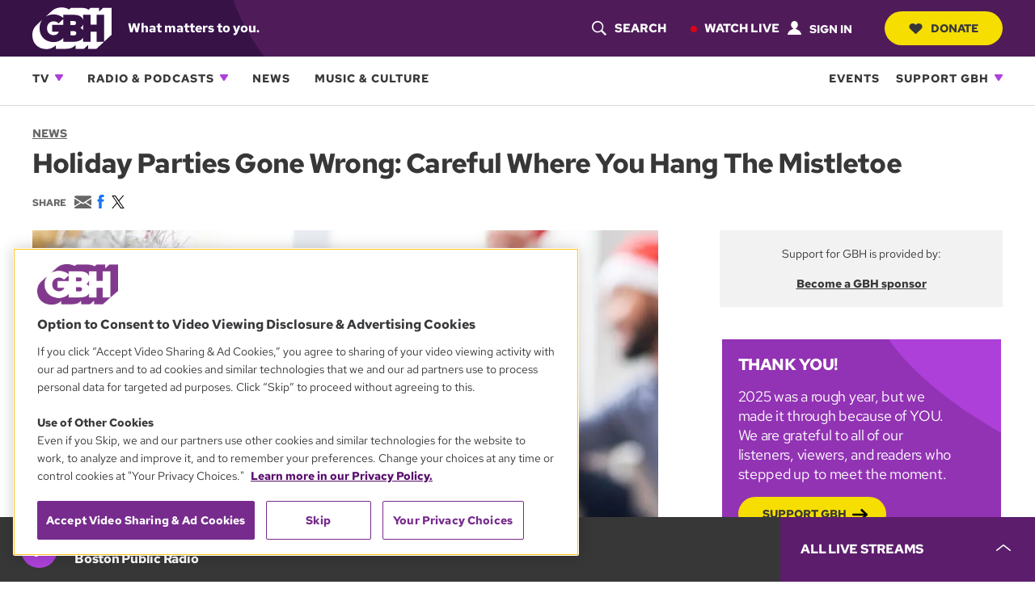

--- FILE ---
content_type: text/html;charset=UTF-8
request_url: https://www.wgbh.org/news/2017-12-17/holiday-parties-gone-wrong-careful-where-you-hang-the-mistletoe
body_size: 44273
content:
<!DOCTYPE html>
<html lang="en">
    <head>
    <!-- Meta tags -->
    
    <meta name="robots" content="max-image-preview:large">
    <meta name="viewport" content="width=device-width, initial-scale=1"><meta name="description" content="Office holiday parties have always posed a liability for employers, as coworkers mix with one another with plenty of company-supplied alcohol. Sensitivity…"><meta name="brightspot.contentId" content="00000162-f668-d1e7-a772-fffb19130000"><meta name="brightspot.contentType" content="NewsStory">
    
    <meta name="twitter:card" content="summary_large_image">
    
    
    
    
    <meta name="twitter:description" content="Office holiday parties have always posed a liability for employers, as coworkers mix with one another with plenty of company-supplied alcohol. Sensitivity…">
    
    
    <meta name="twitter:image" content="https://cdn.grove.wgbh.org/dims4/default/747bb4a/2147483647/strip/true/crop/1887x1061+0+176/resize/1200x675!/quality/70/?url=https%3A%2F%2Fk1-prod-gbh.s3.us-east-2.amazonaws.com%2Fbrightspot%2F23%2F1f%2F31a4989c400ee9e2fe3fd8db67f8%2Fholiday-party-1728910ae2c0580655e30a11dfc973d73aadbb36.jpg">


    
    <meta name="twitter:image:alt" content="holiday-party-1728910ae2c0580655e30a11dfc973d73aadbb36.jpg">
    
    
    <meta name="twitter:site" content="@gbh">
    
    
    
    <meta name="twitter:title" content="Holiday Parties Gone Wrong: Careful Where You Hang The Mistletoe">
    


    <meta property="og:title" content="Holiday Parties Gone Wrong: Careful Where You Hang The Mistletoe">

    <meta property="og:url" content="https://www.wgbh.org/news/2017-12-17/holiday-parties-gone-wrong-careful-where-you-hang-the-mistletoe">

    <meta property="og:image" content="https://cdn.grove.wgbh.org/dims4/default/a20f267/2147483647/strip/true/crop/1887x991+0+212/resize/1200x630!/quality/70/?url=https%3A%2F%2Fk1-prod-gbh.s3.us-east-2.amazonaws.com%2Fbrightspot%2F23%2F1f%2F31a4989c400ee9e2fe3fd8db67f8%2Fholiday-party-1728910ae2c0580655e30a11dfc973d73aadbb36.jpg">

    
    <meta property="og:image:url" content="https://cdn.grove.wgbh.org/dims4/default/a20f267/2147483647/strip/true/crop/1887x991+0+212/resize/1200x630!/quality/70/?url=https%3A%2F%2Fk1-prod-gbh.s3.us-east-2.amazonaws.com%2Fbrightspot%2F23%2F1f%2F31a4989c400ee9e2fe3fd8db67f8%2Fholiday-party-1728910ae2c0580655e30a11dfc973d73aadbb36.jpg">
    
    <meta property="og:image:width" content="1200">
    <meta property="og:image:height" content="630">
    <meta property="og:image:type" content="image/jpeg">
    
    <meta property="og:image:alt" content="holiday-party-1728910ae2c0580655e30a11dfc973d73aadbb36.jpg">
    


    <meta property="og:description" content="Office holiday parties have always posed a liability for employers, as coworkers mix with one another with plenty of company-supplied alcohol. Sensitivity…">

    <meta property="og:site_name" content="GBH">



    <meta property="og:type" content="article">

    <meta property="article:author" content="https://www.wgbh.org/people/yuki-noguchi">

    <meta property="article:published_time" content="2017-12-17T11:00:00">

    <meta property="article:modified_time" content="2017-12-17T11:15:00">

    <meta property="article:section" content="News">



    <!-- Title --><title>Holiday Parties Gone Wrong: Careful Where You Hang The Mistletoe | GBH</title><!-- Styles -->
    
    <style>
:root{--contentWidth:1366px;--narrow-max-width:400px;--aside-width:350px;--article-content-width:960px;--articleParagraphWidth:675px;--player-web-height:80px;--player-mobile-height:50px;--player-display-width:400px;--footerTopMarginMobile:-50px;--footerTopMarginDesktop:-70px}ul.layout{list-style:none;display:block}@media only screen and (min-width:860px){ul.layout{display:flex;flex-direction:row;flex-wrap:wrap}}ul.layout li{list-style:none;padding:0;margin:0}body .wrapper{position:relative}.expand-ui:before{content:"";display:inline-block;height:2px;width:19px;background:var(--vividPurple);position:absolute;top:12px;right:0}.expand-ui:after{content:"";display:inline-block;height:19px;width:2px;background:var(--vividPurple);position:absolute;top:4px;right:8px;transform:scale(1);transition:transform .3s ease-in-out}.expand-ui.open:after{transform:scale(0)}.sr-only{border:0;clip:rect(0,0,0,0);height:1px;margin:-1px;overflow:hidden;padding:0;position:absolute;width:1px}.undo-sr-only{clip:inherit;height:auto;margin:0;overflow:visible;position:relative;width:auto}.clearfix:after{content:' ';visibility:hidden;display:block;height:0;clear:both}.loading-icon{border-radius:50%;width:1.5em;height:1.5em;animation-fill-mode:both;animation:load7 1.8s infinite ease-in-out;color:#000;font-size:10px;margin:0 auto;position:relative;text-indent:-9999em;transform:translateZ(0);animation-delay:-.16s}.loading-icon:after,.loading-icon:before{content:'';position:absolute;top:0;border-radius:50%;width:1.5em;height:1.5em;animation-fill-mode:both;animation:load7 1.8s infinite ease-in-out}.loading-icon:before{left:-3.5em;animation-delay:-.32s}.loading-icon:after{left:3.5em}@keyframes load7{0%,100%,80%{box-shadow:0 1.5em 0 -1.3em}40%{box-shadow:0 1.5em 0 0}}body:before{border:0;clip:rect(0,0,0,0);height:1px;margin:-1px;overflow:hidden;padding:0;position:absolute;width:1px;visibility:hidden}@media only screen and (min-width:320px){body:before{content:'mq-xs'}}@media only screen and (min-width:568px){body:before{content:'mq-sm'}}@media only screen and (min-width:860px){body:before{content:'mq-md'}}@media only screen and (min-width:1024px){body:before{content:'mq-lg'}}@media only screen and (min-width:1240px){body:before{content:'mq-hk'}}@media only screen and (min-width:1366px){body:before{content:'mq-max'}}.branch-info{font-family:'Courier New',Courier,monospace;font-size:.875rem;font-weight:700;background-color:var(--gray05);color:#daa520;padding:10px 20px}.full-width{width:100vw;max-width:100vw;position:relative;left:50%;right:50%;margin-left:-50vw;margin-right:-50vw}.full-width-margined{width:100vw;max-width:100vw;left:50%;right:50%;margin-left:-50vw;margin-right:-50vw;position:relative;width:calc(100vw-40px);max-width:calc(100vw-40px);left:calc(50%+20px);right:calc(50%-20px)}@media only screen and (min-width:860px){.full-width-margined{width:calc(100vw-80px);max-width:calc(100vw-80px);left:calc(50%+40px);right:calc(50%-40px)}}.full-bleed-narrow{width:unset;margin-left:-20px;margin-right:-20px}.full-bleed-wide{width:unset;margin-left:-40px;margin-right:-40px}:not([data-with-aside]) .full-bleed{width:unset!important;margin-left:-20px!important;margin-right:-20px!important}@container (width > 568px){:not([data-with-aside]) .full-bleed{width:unset!important;margin-left:-40px!important;margin-right:-40px!important}}@media only screen and (max-width:859px){[data-with-aside] .full-bleed{width:unset!important;margin-left:-20px!important;margin-right:-20px!important}}@media only screen and (min-width:568px){.Page-above,.Page-below,main{margin:0 auto}}.image-offset{position:relative;width:fit-content;margin-bottom:20px!important;margin-right:10px}.image-offset::after{content:'';position:absolute;bottom:-10px;right:-10px;width:93%;height:88%;background-color:var(--gray70);z-index:-1;transition:all .3s ease-in-out}.image-offset:hover::after{bottom:-15px;right:-15px}.image-offset-inverse{position:relative;width:fit-content;margin-bottom:20px!important;margin-right:10px}.image-offset-inverse::after{content:'';position:absolute;bottom:-10px;right:-10px;width:93%;height:88%;background-color:var(--gray70);z-index:-1;transition:all .3s ease-in-out}.image-offset-inverse:hover::after{bottom:-15px;right:-15px}.image-offset-inverse::after{bottom:0;right:0;width:100%;height:100%}.image-offset-inverse:hover::after{bottom:-10px;right:-10px}.rich-text figure{margin:30px 0;padding-bottom:0}.rich-text .Enhancement{margin:25px 0;padding-bottom:0}.rich-text hr{width:85%;margin:25px auto;border-top:solid 1px var(--gray40);border-left:none;border-right:none;border-bottom:none}bsp\.separator{font-size:0;width:85%;display:block;margin:0 auto}bsp\.separator::before{content:"";display:block;width:100%;margin:25px auto;border-bottom:1px solid var(--gray40)}:root{--midnightPurple:#361247;--darkPurple:#4f1c59;--brandPurple:#732487;--vividPurple:#ad40d9;--duskyPurple:#b870d6;--dustyLavender:#c1afc9;--rosePurple:#edd4f5;--brandBlue:#2652B2;--purple10:var(--midnightPurple);--purple30:var(--darkPurple);--purple40:var(--vividPurple);--purple70:var(--duskyPurple);--purple90:var(--rosePurple);--gray05:#222222;--gray10:#373737;--gray20:#454545;--gray25:#676767;--gray30:#6f6f6f;--gray40:#a2a2a2;--gray50:#949494;--gray60:#c2c2c2;--gray70:#dadada;--gray90:#f2f2f2;--counterColor:var(--gray40);--mediumGray:var(--gray50);--lightGray:var(--gray70);--vibrantYellow:#f5de00;--lightYellow:#fcf273;--goldenYellow:#ffc21b;--popRed:#bf0f0f;--liveRed:#D90418;--fruitPunch:#EA0051;--fruitPunchHover:#D9004B;--focusHighlight:#E64887;--defaultTextColor:var(--gray10);--defaultBgColor:white;--defaultInverseTextColor:white;--defaultInverseBgColor:var(--gray05);--form-success:#009200;--form-error:#c70000;--buttonDisabledColor:var(--gray70)}:root{--baseFontSize:16px;--defaultFontSize:1.25rem;--defaultSmallFontSize:0.875rem;--defaultSmallerFontSize:0.75rem;--brandFontFamily:"Red Hat Text",Helvetica,Arial,sans-serif;--serifFontFamily:"Source Serif Pro",Georgia,serif;--selectionBackground:var(--vibrantYellow);color:var(--defaultTextColor);font-family:var(--brandFontFamily);font-size:var(--baseFontSize)}::selection{color:var(--gray05);background-color:var(--selectionBackground)}a{transition:all .3s ease-in-out;color:inherit}a:hover{text-decoration:underline;text-decoration-thickness:3px;text-decoration-color:var(--brandPurple)}.bodyLink{font-weight:700;color:var(--vividPurple);text-decoration:none}.bodyLinkHover{color:var(--brandPurple);text-decoration:underline;text-decoration-thickness:from-font}.bodyLink:hover{color:var(--brandPurple);text-decoration:underline;text-decoration-thickness:from-font}p a{font-weight:700;color:var(--vividPurple);text-decoration:none}p a:hover{color:var(--brandPurple);text-decoration:underline;text-decoration-thickness:from-font}.status-message{color:var(--gray10);background-color:var(--gray90);padding:10px 20px;font-style:italic}.status-message.success{background-color:var(--form-success);color:#fff}.status-message.fail{background-color:var(--popRed);color:#fff}.bold-gray-link a{font-weight:700;text-transform:uppercase;text-decoration:underline;text-decoration-thickness:1px;text-underline-offset:2px;color:var(--gray25);font-size:.875rem}.bold-gray-link a:hover{text-decoration-color:transparent}.Promo .bold-gray-link a{font-size:var(--defaultSmallerFontSize);line-height:1rem}.message,.text-default,p{font-size:1.125rem;line-height:1.625rem;margin-top:.3rem;margin-bottom:1.25rem}.message.bold,.text-default.bold,p.bold{font-weight:700}.text-large,.text-large p{font-size:1.25rem;letter-spacing:-.019rem;line-height:1.5}.text-small,.text-small p{font-size:1.125rem;letter-spacing:-.017rem;line-height:1.5rem;letter-spacing:-.27px}.text-small p.bold,.text-small.bold{font-weight:700}.text-xsmall,.text-xsmall p{font-size:1rem;line-height:1.4rem}.text-xsmall p.bold,.text-xsmall.bold{font-weight:700}.text-xxsmall,.text-xxsmall p{font-size:var(--defaultSmallerFontSize);line-height:1}.summary,.summary>p,p.intro-text{font-size:1.25rem;line-height:1.2}@media only screen and (min-width:860px){.summary,.summary>p,p.intro-text{font-size:1.375rem;line-height:1.27}}.summary,.summary>p:first-of-type{margin-top:10px}p.intro-text{font-style:italic;margin-top:20px}.articleBody-width{max-width:var(--articleParagraphWidth);margin-left:auto;margin-right:auto}.small-caps-heading{font-weight:700;font-size:1rem;text-transform:uppercase;color:var(--gray10);padding:1.375em 0;width:100%}.small-caps-heading-inverse{font-weight:700;font-size:1rem;text-transform:uppercase;padding:1.375em 0;width:100%;color:#fff;padding-left:1.25em;background-color:var(--midnightPurple)}.readable-width{max-width:var(--articleParagraphWidth);margin:0 auto}figure{padding-bottom:40px}figure .image-placeholder,figure img,figure picture{padding-bottom:7px}.caption,figcaption{font-size:var(--defaultSmallFontSize);line-height:1.29;margin-bottom:5px;font-weight:700}@media only screen and (min-width:860px){.caption,figcaption{margin-bottom:7px}}.credit{font-size:var(--defaultSmallFontSize);font-weight:400;line-height:1.14;color:var(--gray30);margin-bottom:7px}.overline{font-size:var(--defaultSmallerFontSize);font-weight:700;text-transform:uppercase;color:var(--gray25)}.vivid a{color:var(--vividPurple);text-decoration-color:transparent}.vivid a:hover{text-decoration-thickness:1px;-webkit-text-decoration-color:var(--darkPurple);text-decoration-color:var(--darkPurple);color:var(--darkPurple)}.partner{font-size:var(--defaultSmallerFontSize);color:var(--gray10);line-height:1.1}.duration{font-size:var(--defaultSmallerFontSize);color:var(--gray10);line-height:1.43}.date-stamp{font-size:var(--defaultSmallFontSize);color:var(--gray10);line-height:1.43}.date-stamp .time::after{content:"•";padding-left:5px;padding-right:5px}.byline{font-size:var(--defaultSmallFontSize);color:var(--gray10)}.byline a{font-weight:700;text-decoration:underline;color:var(--gray10)}.byline a:hover{color:var(--gray30);text-decoration:none}.RichTextBody>ol,.RichTextBody>ul,.articleBody>ol,.articleBody>ul,.description>ol,.description>ul{width:85%;font-size:1.25rem;letter-spacing:-.019rem;line-height:1.875rem;list-style:none;margin-left:2.25em}@media only screen and (min-width:860px){.RichTextBody>ol,.RichTextBody>ul,.articleBody>ol,.articleBody>ul,.description>ol,.description>ul{line-height:1.5rem}}.RichTextBody>ol li,.RichTextBody>ul li,.articleBody>ol li,.articleBody>ul li,.description>ol li,.description>ul li{margin-bottom:10px;vertical-align:top}.RichTextBody>ol li::before,.RichTextBody>ul li::before,.articleBody>ol li::before,.articleBody>ul li::before,.description>ol li::before,.description>ul li::before{content:"●";color:var(--gray40);font-size:1.125rem;position:relative;top:-2px;margin-left:-1.5em;width:1em;display:inline-block}.RichTextBody>ol a,.RichTextBody>ul a,.articleBody>ol a,.articleBody>ul a,.description>ol a,.description>ul a{text-decoration:underline;text-decoration-thickness:1px;text-underline-offset:2px;text-decoration-color:var(--gray50);font-weight:700;display:inline-block;margin-bottom:7px}.RichTextBody>ol a:hover,.RichTextBody>ul a:hover,.articleBody>ol a:hover,.articleBody>ul a:hover,.description>ol a:hover,.description>ul a:hover{text-decoration:underline;text-decoration-thickness:3px;text-decoration-color:var(--vividPurple)}.RichTextBody ol,.articleBody ol,.description ol{counter-reset:li}.RichTextBody ol li,.articleBody ol li,.description ol li{counter-increment:li}.RichTextBody ol li::before,.articleBody ol li::before,.description ol li::before{font-family:var(--brandFontFamily);font-weight:700;font-size:1.125rem;content:"." counter(li);color:var(--gray40);display:inline-block;width:2.25em;margin-left:-2.25em;text-align:center;direction:rtl;white-space:nowrap;overflow:visible}hr{margin:30px auto;width:85%;border-top:solid 1px var(--gray40);border-left:none;border-right:none;border-bottom:none}.line-clamp{display:-webkit-box;-webkit-line-clamp:3;-webkit-box-orient:vertical;overflow:hidden}@media only screen and (min-width:860px){.text-default,p{font-size:var(--defaultFontSize);line-height:1.875rem}}.badge.badge-live{color:#fff;background-color:var(--liveRed);border-radius:5px;font-size:.875rem;font-weight:700;padding:7px 12px;display:inline-block;white-space:nowrap;text-transform:uppercase}button.unstyled{cursor:pointer;display:block;background:0 0;border:0;padding:0}.button,a.button,button.button{display:inline-block;position:relative;font-size:.875rem;font-weight:700;text-transform:uppercase;cursor:pointer;border:0;transition:all .3s ease-in-out;text-decoration:none}.button.focus-visible,.button:focus,a.button.focus-visible,a.button:focus,button.button.focus-visible,button.button:focus{outline-offset:2px;border-radius:0;outline:var(--focusHighlight) solid 2px}.button.unstyled,a.button.unstyled,button.button.unstyled{cursor:pointer;display:block;background:0 0;border:0;padding:0}.button.button-internal,a.button.button-internal,button.button.button-internal{background-color:#000;color:#fff;padding:10px 22px;border-radius:8px;font-size:.75rem}.button.button-internal:hover,a.button.button-internal:hover,button.button.button-internal:hover{background-color:var(--gray25)}.button.button-pill-black,a.button.button-pill-black,button.button.button-pill-black{border-radius:50px;color:#fff;background-color:var(--gray05);padding:13px 30px;width:fit-content}.button.button-pill-black[data-external],a.button.button-pill-black[data-external],button.button.button-pill-black[data-external]{background-image:none}.button.button-pill-black:hover[data-external],a.button.button-pill-black:hover[data-external],button.button.button-pill-black:hover[data-external]{text-decoration:none}.button.button-pill-black[disabled],a.button.button-pill-black[disabled],button.button.button-pill-black[disabled]{background-color:var(--buttonDisabledColor)}.button.button-pill-black svg,a.button.button-pill-black svg,button.button.button-pill-black svg{fill:white}.button.button-pill-black:hover,a.button.button-pill-black:hover,button.button.button-pill-black:hover{background-color:var(--gray25)}.button.button-pill-pop,a.button.button-pill-pop,button.button.button-pill-pop{border-radius:50px;color:#fff;background-color:var(--fruitPunch);padding:13px 30px;width:fit-content}.button.button-pill-pop[data-external],a.button.button-pill-pop[data-external],button.button.button-pill-pop[data-external]{background-image:none}.button.button-pill-pop:hover[data-external],a.button.button-pill-pop:hover[data-external],button.button.button-pill-pop:hover[data-external]{text-decoration:none}.button.button-pill-pop:hover,a.button.button-pill-pop:hover,button.button.button-pill-pop:hover{background-color:var(--fruitPunchHover)}.button.button-pill-purple,a.button.button-pill-purple,button.button.button-pill-purple{border-radius:50px;color:#fff;background-color:var(--brandPurple);padding:14px 30px;width:fit-content}.button.button-pill-purple[data-external],a.button.button-pill-purple[data-external],button.button.button-pill-purple[data-external]{background-image:none}.button.button-pill-purple:hover[data-external],a.button.button-pill-purple:hover[data-external],button.button.button-pill-purple:hover[data-external]{text-decoration:none}.button.button-pill-purple:hover,a.button.button-pill-purple:hover,button.button.button-pill-purple:hover{background-color:var(--darkPurple)}.button.button-pill-purple.inverted,a.button.button-pill-purple.inverted,button.button.button-pill-purple.inverted{background-color:#fff;color:var(--brandPurple);border:solid 1px var(--brandPurple)}.button.button-pill-purple.inverted:hover,a.button.button-pill-purple.inverted:hover,button.button.button-pill-purple.inverted:hover{background-color:var(--brandPurple);color:#fff}.button.button-pill-purple-darkmobile,a.button.button-pill-purple-darkmobile,button.button.button-pill-purple-darkmobile{border-radius:50px;color:#fff;background-color:var(--brandPurple);padding:13px 30px;width:fit-content}.button.button-pill-purple-darkmobile[data-external],a.button.button-pill-purple-darkmobile[data-external],button.button.button-pill-purple-darkmobile[data-external]{background-image:none}.button.button-pill-purple-darkmobile:hover[data-external],a.button.button-pill-purple-darkmobile:hover[data-external],button.button.button-pill-purple-darkmobile:hover[data-external]{text-decoration:none}.button.button-pill-purple-darkmobile:hover,a.button.button-pill-purple-darkmobile:hover,button.button.button-pill-purple-darkmobile:hover{background-color:var(--darkPurple)}@media only screen and (min-width:860px){.button.button-pill-purple-darkmobile:not([data-narrow-width]),a.button.button-pill-purple-darkmobile:not([data-narrow-width]),button.button.button-pill-purple-darkmobile:not([data-narrow-width]){background-color:var(--vividPurple)}.button.button-pill-purple-darkmobile:not([data-narrow-width]):hover,a.button.button-pill-purple-darkmobile:not([data-narrow-width]):hover,button.button.button-pill-purple-darkmobile:not([data-narrow-width]):hover{background-color:var(--brandPurple)}}.button.button-pill-vivid-purple,a.button.button-pill-vivid-purple,button.button.button-pill-vivid-purple{border-radius:50px;color:#fff;background-color:var(--vividPurple);padding:13px 30px;width:fit-content}.button.button-pill-vivid-purple[data-external],a.button.button-pill-vivid-purple[data-external],button.button.button-pill-vivid-purple[data-external]{background-image:none}.button.button-pill-vivid-purple:hover[data-external],a.button.button-pill-vivid-purple:hover[data-external],button.button.button-pill-vivid-purple:hover[data-external]{text-decoration:none}.button.button-pill-vivid-purple:hover,a.button.button-pill-vivid-purple:hover,button.button.button-pill-vivid-purple:hover{background-color:var(--brandPurple)}.button.button-pill-yellow,a.button.button-pill-yellow,button.button.button-pill-yellow{border-radius:50px;color:var(--gray10);background-color:var(--vibrantYellow);padding:13px 30px;width:fit-content}.button.button-pill-yellow[data-external],a.button.button-pill-yellow[data-external],button.button.button-pill-yellow[data-external]{background-image:none}.button.button-pill-yellow:hover[data-external],a.button.button-pill-yellow:hover[data-external],button.button.button-pill-yellow:hover[data-external]{text-decoration:none}.button.button-pill-yellow:hover,a.button.button-pill-yellow:hover,button.button.button-pill-yellow:hover{background-color:var(--lightYellow)}.button.button-pill-outline-purple-fixed-w,a.button.button-pill-outline-purple-fixed-w,button.button.button-pill-outline-purple-fixed-w{border-radius:50px;color:#fff;background-color:#000;padding:14px 10px;width:233px;border:solid 3px var(--vividPurple);font-size:.75rem;text-align:center}.button.button-pill-outline-purple-fixed-w[data-external],a.button.button-pill-outline-purple-fixed-w[data-external],button.button.button-pill-outline-purple-fixed-w[data-external]{background-image:none}.button.button-pill-outline-purple-fixed-w:hover[data-external],a.button.button-pill-outline-purple-fixed-w:hover[data-external],button.button.button-pill-outline-purple-fixed-w:hover[data-external]{text-decoration:none}.button.button-pill-outline-purple-fixed-w:hover,a.button.button-pill-outline-purple-fixed-w:hover,button.button.button-pill-outline-purple-fixed-w:hover{background-color:var(--vividPurple)}.button.button-pill-yellow-fixed-w,a.button.button-pill-yellow-fixed-w,button.button.button-pill-yellow-fixed-w{border-radius:50px;color:var(--gray10);background-color:var(--vibrantYellow);padding:17px;width:233px;font-size:.75rem;text-align:center}.button.button-pill-yellow-fixed-w[data-external],a.button.button-pill-yellow-fixed-w[data-external],button.button.button-pill-yellow-fixed-w[data-external]{background-image:none}.button.button-pill-yellow-fixed-w:hover[data-external],a.button.button-pill-yellow-fixed-w:hover[data-external],button.button.button-pill-yellow-fixed-w:hover[data-external]{text-decoration:none}.button.button-pill-yellow-fixed-w:hover,a.button.button-pill-yellow-fixed-w:hover,button.button.button-pill-yellow-fixed-w:hover{background-color:var(--lightYellow)}.button.button-arrow-white,a.button.button-arrow-white,button.button.button-arrow-white{padding-right:calc(35px + .875rem)}.button.button-arrow-white::after,a.button.button-arrow-white::after,button.button.button-arrow-white::after{content:url('/styleguide/assets/icons/btn-arrow.svg');position:absolute;width:19px;height:14px;right:23px;transition:all .3s ease-in-out;margin-top:2px}.button.button-arrow-white:hover::after,a.button.button-arrow-white:hover::after,button.button.button-arrow-white:hover::after{right:20px}.button.button-arrow-white::after,a.button.button-arrow-white::after,button.button.button-arrow-white::after{filter:invert(100%)}.button.button-arrow-black,a.button.button-arrow-black,button.button.button-arrow-black{padding-right:calc(35px + .875rem)}.button.button-arrow-black::after,a.button.button-arrow-black::after,button.button.button-arrow-black::after{content:url('/styleguide/assets/icons/btn-arrow.svg');position:absolute;width:19px;height:14px;right:23px;transition:all .3s ease-in-out;margin-top:2px}.button.button-arrow-black:hover::after,a.button.button-arrow-black:hover::after,button.button.button-arrow-black:hover::after{right:20px}.button.button-open-rectangle,a.button.button-open-rectangle,button.button.button-open-rectangle{padding:17px 35px;background-color:#fff;color:var(--brandPurple);border:2px solid var(--brandPurple);margin-top:30px}.button.button-open-rectangle:hover,a.button.button-open-rectangle:hover,button.button.button-open-rectangle:hover{opacity:.6}.button.button-open-rectangle.button-load-more:hover,a.button.button-open-rectangle.button-load-more:hover,button.button.button-open-rectangle.button-load-more:hover{background-color:var(--brandPurple);color:#fff}.button.button-audio-play-pause,a.button.button-audio-play-pause,button.button.button-audio-play-pause{display:flex;align-items:center}.button.button-audio-play-pause.playerButton,a.button.button-audio-play-pause.playerButton,button.button.button-audio-play-pause.playerButton{background:0 0}.button.button-audio-play-pause .control,a.button.button-audio-play-pause .control,button.button.button-audio-play-pause .control{display:flex;align-items:center;justify-content:center;background:var(--vividPurple);border-radius:50%;width:30px;height:30px}.button.button-audio-play-pause .control:hover,a.button.button-audio-play-pause .control:hover,button.button.button-audio-play-pause .control:hover{background:var(--duskyPurple)}.button.button-audio-play-pause .control svg.play-icon,a.button.button-audio-play-pause .control svg.play-icon,button.button.button-audio-play-pause .control svg.play-icon{display:inline;color:#fff;width:12px;height:10px;transform:rotate(-90deg) translateY(1px)}.button.button-audio-play-pause .control svg.pause-icon,a.button.button-audio-play-pause .control svg.pause-icon,button.button.button-audio-play-pause .control svg.pause-icon{display:none;color:#fff;width:10px;height:12px;transform:translateX(5%)}@media only screen and (min-width:860px){.button.button-audio-play-pause .control,a.button.button-audio-play-pause .control,button.button.button-audio-play-pause .control{width:45px;height:45px}.button.button-audio-play-pause .control svg.play-icon,a.button.button-audio-play-pause .control svg.play-icon,button.button.button-audio-play-pause .control svg.play-icon{width:18px;height:15px}.button.button-audio-play-pause .control svg.pause-icon,a.button.button-audio-play-pause .control svg.pause-icon,button.button.button-audio-play-pause .control svg.pause-icon{width:15px;height:18px}}.button.button-audio-play-pause[data-toggle-playing] svg.play-icon,a.button.button-audio-play-pause[data-toggle-playing] svg.play-icon,button.button.button-audio-play-pause[data-toggle-playing] svg.play-icon{display:none}.button.button-audio-play-pause[data-toggle-playing] svg.pause-icon,a.button.button-audio-play-pause[data-toggle-playing] svg.pause-icon,button.button.button-audio-play-pause[data-toggle-playing] svg.pause-icon{display:inline}.button.button-audio-play-pause.button-round-black .text,a.button.button-audio-play-pause.button-round-black .text,button.button.button-audio-play-pause.button-round-black .text{display:none}.button.button-audio-play-pause.button-pill-black,a.button.button-audio-play-pause.button-pill-black,button.button.button-audio-play-pause.button-pill-black{padding:8px 17px}.button.button-audio-play-pause.button-pill-black .control,a.button.button-audio-play-pause.button-pill-black .control,button.button.button-audio-play-pause.button-pill-black .control{background:0 0;position:relative;width:12px;height:12px;left:-4px;transition:.3s all ease}.button.button-audio-play-pause.button-pill-black .control svg.play-icon,a.button.button-audio-play-pause.button-pill-black .control svg.play-icon,button.button.button-audio-play-pause.button-pill-black .control svg.play-icon{width:12px;height:12px}.button.button-audio-play-pause.button-pill-black .control svg.pause-icon,a.button.button-audio-play-pause.button-pill-black .control svg.pause-icon,button.button.button-audio-play-pause.button-pill-black .control svg.pause-icon{width:12px;height:12px}.button.button-audio-play-pause.button-pill-black .text,a.button.button-audio-play-pause.button-pill-black .text,button.button.button-audio-play-pause.button-pill-black .text{padding-left:6px;color:#fff}.button.button-audio-play-pause.button-pill-black .text .duration,a.button.button-audio-play-pause.button-pill-black .text .duration,button.button.button-audio-play-pause.button-pill-black .text .duration{color:#fff}.button.button-audio-play-pause.button-pill-black .text .name,a.button.button-audio-play-pause.button-pill-black .text .name,button.button.button-audio-play-pause.button-pill-black .text .name{display:none}.button.button-audio-play-pause.button-pill-black:hover .control,a.button.button-audio-play-pause.button-pill-black:hover .control,button.button.button-audio-play-pause.button-pill-black:hover .control{left:-1px}.button.button-audio-play-pause.button-round-black,a.button.button-audio-play-pause.button-round-black,button.button.button-audio-play-pause.button-round-black{padding:10px;border-radius:50%}.button.button-audio-play-pause.button-round-black .control,a.button.button-audio-play-pause.button-round-black .control,button.button.button-audio-play-pause.button-round-black .control{background:0 0;position:relative;width:12px;height:12px;left:-4px;transition:.3s all ease}.button.button-audio-play-pause.button-round-black .control svg.play-icon,a.button.button-audio-play-pause.button-round-black .control svg.play-icon,button.button.button-audio-play-pause.button-round-black .control svg.play-icon{width:12px;height:12px}.button.button-audio-play-pause.button-round-black .control svg.pause-icon,a.button.button-audio-play-pause.button-round-black .control svg.pause-icon,button.button.button-audio-play-pause.button-round-black .control svg.pause-icon{width:12px;height:12px}.button.button-audio-play-pause.button-round-black .text,a.button.button-audio-play-pause.button-round-black .text,button.button.button-audio-play-pause.button-round-black .text{display:none}.Page .above,.Page .below,.Page main{margin:0}.Page .wrapper>.description{max-width:700px;margin:0 auto}.Page .below{max-width:var(--contentWidth);margin:50px auto 0}.Page .below>*{margin-bottom:50px}.Page .below>:last-child{margin-bottom:0}.Page aside,.Page main{margin-bottom:0}.Page .wrapper{margin:0 auto;container-type:inline-size}.Page .inner-wrapper{display:flex;flex-direction:column;padding:0 20px;max-width:var(--contentWidth);margin:0 auto;container-type:inline-size}.Page .above,.Page .below{padding:0 20px}.Page .above{margin-bottom:30px}.Page .above,.Page .below,.Page aside,.Page main{width:100%;container-type:inline-size}.Page .banner{position:relative;z-index:1}.Page main{margin-top:0;container-name:MainContainer}.Page main>.GoogleDfpAd{margin-bottom:50px}.Page main>.RichTextModule{margin-bottom:50px}.Page main>:not(:last-child){margin-bottom:30px}.Page main>:last-child{margin-bottom:0}.Page .pageHeading{background-clip:content-box;width:fit-content;max-width:var(--contentWidth);margin:0 auto;padding:0 20px 20px;text-align:center}.Page-sectionNavigation{margin:0 auto 30px;padding:0 20px;max-width:var(--contentWidth)}@media only screen and (min-width:860px){.Page-sectionNavigation{padding:0 40px}}.Page .pageSubHeading{display:none}.Page .above .ListTags{display:flex}.Page aside{padding:0;flex-basis:350px}.Page aside>.content>:not(:last-child){margin-bottom:40px}.Page aside>.content>:last-child{margin-bottom:0}@media only screen and (min-width:860px){.Page .pageHeading{margin:0 auto 20px;padding:0 40px}.Page .pageSubHeading{display:block;max-width:var(--contentWidth);margin:20px auto 40px;padding:0 40px}.Page .pageSubHeading .label{margin-bottom:10px}.Page .pageSubHeading .content{font-size:var(--description-1-font-size)}.Page .wrapper{max-width:var(--contentWidth)}.Page .above,.Page .below,.Page .inner-wrapper{padding:0 40px}.Page [data-with-aside] .inner-wrapper,.Page[data-with-aside] .inner-wrapper{flex-direction:row}.Page [data-with-aside] aside,.Page[data-with-aside] aside{margin-left:76px}.Page [data-with-aside] main,.Page[data-with-aside] main{flex:1}}@container (width > 768px){.Page main>:not(:last-child){margin-bottom:50px}}.Page-header{background:linear-gradient(90deg,var(--midnightPurple) 10%,var(--darkPurple) 90%);display:block;position:sticky;top:0;color:#fff;transition:top .5s;z-index:51;margin-bottom:10px}.Page-header .LogoTagline .logo a:hover,.Page-header .menu-watch-live a:hover{color:var(--duskyPurple)}.Page-header .menu-watch-live,.Page-header .top-text,.Page-header .top-text a{text-transform:uppercase;font-size:.9375rem;text-decoration:none;font-weight:700}.Page-header .top-text>a:hover{transition:all .3s ease-in-out;color:var(--duskyPurple)}.Page-header .menu-watch-live{position:relative;color:#fff}.Page-header .menu-watch-live a{padding:20px 0;text-transform:uppercase;text-decoration:none;font-weight:700}.Page-header .menu-watch-live::before{content:'';display:inline-block;width:8px;height:8px;margin-right:6px;background:var(--liveRed);border-radius:50%;vertical-align:middle}.Page-header .hamburger-menu .menu-watch-live{line-height:1.14;border-bottom:1px solid var(--gray70);color:var(--defaultTextColor);padding-bottom:20px}.Page-header .mobile .session-actions form button{padding:20px 0;color:var(--defaultTextColor)}.Page-header .session-actions form{display:flex;align-items:center}.Page-header .session-actions form button{display:flex;color:#fff;font-weight:700;text-transform:uppercase}.Page-header .session-actions form button span{margin-top:2px;padding-left:10px}.Page-header .session-actions form button svg{width:17px;height:17px}.Page-header .session-actions form button:hover{transition:all .3s ease-in-out;color:var(--duskyPurple)}.Page-header .nav-bar nav,.Page-header .top-bar{padding:0 20px;max-width:var(--contentWidth);margin:0 auto}.Page-header .top-bar{color:#fff;background-color:var(--darkPurple);background-image:url(/styleguide/assets/images/header-background.svg);background-position:-110px;background-repeat:no-repeat;align-items:center;display:flex;flex-direction:row;height:60px;max-width:var(--contentWidth);margin:0 auto;padding:0 20px}.Page-header .top-bar .content{display:flex;flex-direction:row;align-items:center;flex:3;z-index:6}.Page-header .top-bar .end .menu-watch-live,.Page-header .top-bar .search-button,.Page-header .top-bar .session.desktop{display:none}.Page-header .nav-bar{display:none}.Page-header .donate-button .button{white-space:nowrap;padding:10px 27px;transition:all .3s ease-in-out;--growSize:2px;--growAdjust:1px;--buttonPaddingX:27px;--buttonPaddingY:10px;--svgBottom:1px;--svgWidth:17px;--svgHeight:13px;--svgMarginRight:9px}@media only screen and (min-width:860px){.Page-header .donate-button .button{padding:13px 30px;--growSize:6px;--growAdjust:3px;--buttonPaddingX:30px;--buttonPaddingY:13px;--svgBottom:1px;--svgWidth:17px;--svgHeight:13px;--svgMarginRight:10px}}.Page-header .donate-button .button svg{transition:all .3s ease-in-out;position:relative;color:var(--gray10);width:var(--svgWidth);height:var(--svgHeight);margin-right:var(--svgMarginRight);bottom:var(--svgBottom)}.Page-header .donate-button .button:hover{padding-bottom:calc(var(--buttonPaddingY) - var(--growAdjust));padding-left:calc(var(--buttonPaddingX) - var(--growAdjust))}.Page-header .donate-button .button:hover svg{transition:all .3s ease-in-out;width:calc(var(--svgWidth) + var(--growSize));height:calc(var(--svgHeight) + var(--growSize));margin-right:calc(var(--svgMarginRight) - var(--growAdjust))}.Page-header .hamburger-menu{color:var(--defaultTextColor);height:100vh;width:100vw;position:fixed;top:0;z-index:-1;visibility:hidden}.Page-header .hamburger-menu .top{display:flex;justify-content:space-between;align-items:flex-start}.Page-header .hamburger-menu .top .Page-header-logo{justify-content:flex-start}.Page-header .hamburger-menu .top-text a{padding-top:10px;padding-bottom:20px;width:100%;height:fit-content}.Page-header .hamburger-menu .close{flex:0 0 20px;background:0 0;border:0;color:var(--defaultTextColor);cursor:pointer}.Page-header .hamburger-menu .close:hover .label{opacity:.8}.Page-header .hamburger-menu .close:hover svg{opacity:.8}.Page-header .hamburger-menu .close .close-x{color:var(--defaultTextColor);height:15px;width:15px}.Page-header .hamburger-menu .hamburger-menu-wrapper{position:absolute;top:0;background:#fff;background-size:56px 28px;width:100vw;max-width:400px;height:0;overflow-y:auto;transition:transform 250ms;left:0;transform:translateX(-100%);visibility:visible;padding:25px 20px 60px;box-shadow:3px 0 5px -2px rgba(128,128,128,.3)}.Page-header .hamburger-menu .no-more-items{width:100%}[data-toggle-header=hamburger-menu] .Page-header .hamburger-menu{display:block;z-index:51;visibility:visible}[data-toggle-header=hamburger-menu] .Page-header .hamburger-menu .hamburger-menu-wrapper{transform:translateX(0);height:100%}.Page-header .hamburger-menu .menu-items{padding-top:15px;padding-right:20px}.Page-header .hamburger-menu .menu-items .session.mobile a{padding-bottom:20px}.Page-header .hamburger-menu::-webkit-scrollbar{width:0}.Page-header .main-navigation{display:none}.Page-header .menu-trigger{position:relative;background:0 0;border:0;color:var(--defaultTextColor);cursor:pointer;height:40px;width:38px}.Page-header .menu-trigger:hover .label{opacity:.8}.Page-header .menu-trigger:hover svg{opacity:.8}.Page-header .menu-trigger .close-x{height:18px;width:18px}.Page-header .menu-trigger .burger-icon{height:20px;width:20px;color:#fff;position:absolute;top:50%;-webkit-transform:translateY(-50%);-ms-transform:translateY(-50%);transform:translateY(-50%);left:0;right:0}[data-toggle-header=hamburger-menu] .Page-header .menu-trigger .burger-icon{display:none}.Page-header .menu-trigger .close-x{color:var(--defaultTextColor);display:none;position:relative}[data-toggle-header=hamburger-menu] .Page-header .menu-trigger .close-x{display:block}.Page-header .menu-trigger .label{border:0;clip:rect(0,0,0,0);height:1px;margin:-1px;overflow:hidden;padding:0;position:absolute;width:1px}.Page-header .end{display:flex;flex-direction:row;align-items:center}.Page-header .icon-magnify{height:18px;width:18px}.Page-header .search-button,.Page-header .search-button-mobile{align-items:center;background:0 0;border:0;color:#fff;transition:all .3s ease-in-out;cursor:pointer;display:none;line-height:40px;justify-content:center;padding:0 10px;position:relative;z-index:1}.Page-header .search-button-mobile:hover,.Page-header .search-button:hover{color:var(--duskyPurple)}[data-toggle-header=search-overlay] .Page-header .search-button .icon-magnify,[data-toggle-header=search-overlay] .Page-header .search-button-mobile .icon-magnify{display:none}[data-inverse-colors=true] .Page-header .search-button .icon-magnify,[data-inverse-colors=true] .Page-header .search-button-mobile .icon-magnify{filter:invert(1)}.Page-header .search-button .close-x,.Page-header .search-button-mobile .close-x{display:none;color:var(--defaultTextColor);height:16px;width:16px}[data-toggle-header=search-overlay] .Page-header .search-button .close-x,[data-toggle-header=search-overlay] .Page-header .search-button-mobile .close-x{display:block}[data-header-background=true][data-search-open=false] .Page-header{width:40px;height:40px;background-color:transparent;border-color:transparent;border-radius:5px;margin-right:13px}.Page-header .search-button-mobile{display:flex;padding:0 20px}.Page-header .search-button-mobile .icon-magnify{color:var(--gray40)}.Page-header .search-form{display:flex;justify-content:center;margin:0;max-width:1200px;padding:0}.Page-header .search-form label{width:100%}.Page-header .search-close{flex:0 0 40px;align-items:center;background:0 0;border:0;color:var(--defaultTextColor);cursor:pointer;display:none;line-height:40px;justify-content:center;padding:0 10px;text-align:left}.Page-header .search-close svg{color:var(--defaultTextColor);height:16px;width:16px}[data-toggle-header=search-overlay] .Page-header .search-close{display:flex}.Page-header .search-overlay,.Page-header .search-overlay-mobile{background:var(--gray90);border:1px solid var(--gray10);border-radius:25px}.Page-header .search-overlay input,.Page-header .search-overlay-mobile input{font-size:1.25rem;color:var(--gray25);background-color:transparent;line-height:20px;padding:10px 20px;width:100%;outline:0}.Page-header .search-overlay input.focus-visible,.Page-header .search-overlay-mobile input.focus-visible{border:0}.Page-header .search-overlay svg.icon-magnify,.Page-header .search-overlay-mobile svg.icon-magnify{color:var(--gray20);width:27px;height:26px}.Page-header .search-overlay{position:absolute;right:10px;top:10px;z-index:0;opacity:0;width:40px;transition:.3s all ease}[data-toggle-header=search-overlay] .Page-header .search-overlay{display:block;width:320px;z-index:25;opacity:1}.Page-header .search-overlay-mobile{display:block;left:0;margin:25px 0 10px;position:relative;width:100%;z-index:25;opacity:1}@media only screen and (min-width:860px){.Page-header{margin-bottom:25px}.Page-header .hamburger-menu{display:none}.Page-header .nav-bar nav,.Page-header .top-bar{padding:0 40px;max-width:var(--contentWidth)}.Page-header .menu-trigger{margin-right:15px}.Page-header .nav-bar nav,.Page-header .top-bar{padding:0 40px}.Page-header .top-bar{height:70px}.Page-header .top-bar .end{position:relative}.Page-header .top-bar .end .session.desktop{display:flex;padding-right:30px}.Page-header .top-bar .end button{color:#fff;background:0 0;padding:10px}.Page-header .top-bar .end .menu-watch-live{display:block}.Page-header .top-bar .end .top-text,.Page-header .top-bar .end .top-text>a{padding-left:10px;display:inherit}.Page-header .top-bar .end .session-actions form button:hover,.Page-header .top-bar .end .top-text>a:hover{transition:all .3s ease-in-out;color:var(--duskyPurple)}.Page-header .top-bar .end .account-details{position:absolute;top:56px;width:250px;background-color:#fff;z-index:1;padding:30px;box-shadow:0 3px 6px var(--gray70);display:none}.Page-header .top-bar .end .account-details .button{text-align:center;width:124px}.Page-header .top-bar .end .account-details:before{content:'';position:absolute;left:0;top:-6px;height:0;width:50%;border-top:6px solid 50% var(--vividPurple);background-color:var(--brandPurple)}.Page-header .nav-bar{display:none;padding:0}.Page-header .search-hint{padding-left:10px}.Page-header .search-button{margin-right:20px;display:flex}.Page-header .search-button .mobile{display:none}.Page-header .search-close{background-color:transparent;border:0}.Page-header .search-overlay{left:auto;right:300px;transform:translateX(40px);top:-3px;background:#fff;display:none;position:absolute;z-index:0;opacity:0;width:40px;border-radius:25px;transition:.3s all ease;margin-right:30px}[data-toggle-header=search-overlay] .Page-header .search-overlay{display:block;width:320px;z-index:25;opacity:1}.Page-header .search-overlay .mobile{display:none}}@media only screen and (min-width:1240px){.Page-header .nav-bar{background-color:#fff;border-bottom:solid 1px var(--gray70);align-items:center;display:flex;justify-content:flex-start;position:relative;transition:.3s all ease;top:0;opacity:1}.Page-header .top-bar{position:relative;height:70px}.Page-header .nav-bar nav{margin:0 auto;max-width:var(--contentWidth)}.Page-header .menu-trigger{display:none}[data-header-minimal] .Page-header .menu-trigger{display:block}.Page-header .quickLinks{display:flex}}.Navigation{width:100%;height:100%;padding:0}[data-toggle-header=hamburger-menu] .Navigation{display:block}.Navigation ul{width:100%}.Navigation a,.Navigation span{text-decoration:none}.NavigationItem{align-items:center;display:flex;flex-direction:row;flex-wrap:wrap;width:100%;cursor:pointer}.NavigationItem .text{display:flex;letter-spacing:1px;justify-content:space-between;text-transform:uppercase}.NavigationItem .text a,.NavigationItem .text span{display:block;padding:20px 0;width:100%}.NavigationItem .more{cursor:pointer;margin-left:7px;padding:0}.NavigationItem .more button{width:8px;height:7px;display:flex;justify-content:center;align-items:center;transition:all .3s ease-in-out}.NavigationItem .more button svg{color:var(--vividPurple);max-height:20px}.NavigationItem[data-nav-item-action] .more button svg{transform:rotate(180deg)}.NavigationItem .items-placeholder{display:none}.NavigationItem .text,.NavigationLink{font-size:var(--mainMenuFontSize);font-weight:700}.NavigationItem .text a,.NavigationItem .text span,.NavigationLink a,.NavigationLink span{color:var(--gray10)}.NavigationItem .text a:hover,.NavigationItem .text span:hover,.NavigationLink a:hover,.NavigationLink span:hover{color:var(--vividPurple)}.NavigationItem ul .NavigationLink{color:var(--gray10)}.FooterNavigation{width:100%;display:flex;justify-content:space-between}.FooterNavigation a.NavigationLink{color:var(--duskyPurple);font-weight:700;text-decoration:none;font-size:.875rem;display:block;margin-bottom:20px;word-break:keep-all}.FooterNavigation a.NavigationLink:hover{color:var(--rosePurple)}.FooterNavigation .list{display:flex;flex-wrap:wrap;justify-content:space-between;width:100%}.FooterNavigation ul{display:flex;flex-wrap:wrap;justify-content:flex-start;margin:0 auto;width:100%}.FooterNavigation ul li{display:block;flex-shrink:0;line-height:1.25;padding-right:15px}@media only screen and (min-width:860px){.FooterNavigation{flex-shrink:0;display:flex;width:100%;padding-top:10px}.FooterNavigation ul li{padding-right:20px}.FooterNavigation .list{flex-direction:row;flex-wrap:nowrap}}.FooterNavigationItem{width:50%;min-width:150px;padding-bottom:30px}.FooterNavigationItem:last-of-type{padding-bottom:10px}.FooterNavigationItem:last-of-type ul li{padding-right:0}.FooterNavigationItem .header{font-size:1rem;font-weight:700;text-transform:uppercase;color:#fff;margin-bottom:20px}.FooterNavigationItem span.link-text{transition:all .3s ease-in-out;color:var(--duskyPurple)}.FooterNavigationItem span.link-text:hover{color:#fff}.FooterNavigationItem>ul{display:flex;flex-wrap:wrap;flex-direction:column}.FooterNavigationItem .SocialBar ul li{padding-right:0}@media only screen and (min-width:860px){.FooterNavigationItem{padding:0}.FooterNavigationItem:last-of-type{margin-bottom:0;padding-bottom:0}}.DropdownNavigation{display:none}@media only screen and (min-width:860px){.DropdownNavigation{display:flex;align-items:center;justify-content:space-between;margin-top:70px;padding-top:5px;height:60px;flex-grow:1}.DropdownNavigation .NavigationItem ul .NavigationLink{padding:0}.DropdownNavigation ul{align-items:center;display:flex;flex-direction:row;height:inherit}.DropdownNavigation ul.navigation{justify-content:flex-start}.DropdownNavigation ul.navigation .NavigationItem{margin-right:30px}.DropdownNavigation ul.utility{justify-content:flex-end}.DropdownNavigation ul.utility .NavigationItem{position:relative;margin-left:20px}.DropdownNavigation ul.utility .NavigationItem:last-child ul{right:0}.DropdownNavigation ul li{display:flex;flex-direction:row}.DropdownNavigation ul li .NavigationItem,.DropdownNavigation ul li .NavigationLink{border-bottom:solid 6px transparent}.DropdownNavigation ul li .NavigationLink:hover{color:var(--vividPurple)}.DropdownNavigation ul li .NavigationItem[data-nav-item-action]{border-bottom:solid 6px var(--vividPurple)}.DropdownNavigation ul li a[data-external]:hover{text-decoration:none}.DropdownNavigation ul li.navigation{padding-right:20px}.DropdownNavigation ul li.utility{padding-right:20px}}.SectionNavigation{padding-top:15px;border-bottom:1px solid var(--gray70);display:flex;flex-wrap:nowrap;justify-content:center;align-items:center;margin:0 auto}.SectionNavigation [data-primary-overflow]{position:relative;padding-bottom:10px}.SectionNavigation [data-primary-overflow] svg{margin-left:5px;fill:var(--primaryTextColor);height:16px;position:relative;top:0;transform:rotate(90deg);width:11px}.SectionNavigation[data-ui=carousel]{justify-content:flex-start}.SectionNavigation[data-ui=carousel] [data-overlow-menu]{display:none}.SectionNavigation ul.primary{align-items:flex-start;display:flex;justify-content:center;flex-wrap:nowrap}.SectionNavigation ul.primary .flickity-viewport{width:100%;height:28px}.SectionNavigation ul.primary .flickity-slider>li,.SectionNavigation ul.primary>li{margin:0 15px;padding:10px}.SectionNavigation ul.primary .flickity-slider>li[data-current-menu-item],.SectionNavigation ul.primary>li[data-current-menu-item]{position:relative}.SectionNavigation ul.primary .flickity-slider>li[data-active],.SectionNavigation ul.primary>li[data-active]{padding-bottom:7px;border-bottom:solid 4px var(--vividPurple)}.SectionNavigation ul.primary .flickity-slider>li #subNav,.SectionNavigation ul.primary>li #subNav{position:absolute;top:28px;right:0;padding:0 10px;width:fit-content;min-width:235px;background-color:#fff;box-shadow:0 0 20px 0 rgba(0,0,0,.2);z-index:20}.SectionNavigation ul.primary .flickity-slider>li #subNav li .SectionNavigationItem:hover,.SectionNavigation ul.primary>li #subNav li .SectionNavigationItem:hover{background-color:var(--gray70)}.SectionNavigation ul.primary .flickity-slider>li #subNav li .SectionNavigationItem .text .text-link,.SectionNavigation ul.primary>li #subNav li .SectionNavigationItem .text .text-link{padding:10px 0;display:block}.SectionNavigation ul.primary .flickity-slider>li #subNav li .SectionNavigationItem .text .text-link:hover,.SectionNavigation ul.primary>li #subNav li .SectionNavigationItem .text .text-link:hover{color:var(--vividPurple)}.SectionNavigation ul.primary[data-add-fade]::after{content:'';width:60px;height:30px;position:absolute;right:0;bottom:0;z-index:10;background:linear-gradient(to right,transparent,#fff 50%)}@media only screen and (min-width:860px){.SectionNavigation ul{padding:0;border-bottom:0}.SectionNavigation ul li{margin:0 20px}}.SectionNavigationItem{position:relative}.SectionNavigationItem .text,.SectionNavigationItem a{font-size:.938rem;font-weight:700;text-transform:uppercase;white-space:nowrap}.SectionNavigationItem .text .text-link:hover,.SectionNavigationItem a .text-link:hover{color:var(--purple40)}.SectionNavigationItem .text.home-link,.SectionNavigationItem a.home-link{padding-left:40px}.SectionNavigationItem .text.home-link::before,.SectionNavigationItem a.home-link::before{content:url('/styleguide/assets/icons/btn-arrow.svg');position:absolute;width:17px;height:12px;left:21px;margin-top:4px;transition:all .3s ease-in-out;transform:rotate(180deg)}.SectionNavigationItem a.home-link:hover::before{content:url('/styleguide/assets/icons/btn-arrow-vivid-purple.svg');color:var(--vividPurple);left:19px}.AlertBar{padding:10px 0 13px 0;color:#fff;background-color:var(--popRed);margin:0 auto;min-height:40px}.AlertBar.BreakingNews{color:#fff;background-color:var(--popRed)}.AlertBar.BreakingNews .message a{color:#fff}.AlertBar.Information{color:var(--gray10);background-color:var(--gray70)}.AlertBar.Information .message a{color:var(--gray10)}.AlertBar.Notice{color:#fff;background-color:var(--darkPurple)}.AlertBar.Passport{color:#fff;background-color:var(--gray10)}.AlertBar.Passport .message a{color:#fff}.AlertBar.Developer{color:var(--gray10);background-color:var(--lightYellow)}.AlertBar .content.inner-wrapper{flex-direction:column}.AlertBar h2{text-transform:uppercase;font-weight:700;font-size:1.125rem;letter-spacing:.028rem;margin-top:0;margin-bottom:8px}.AlertBar h2 svg{width:15px;height:19px;margin-right:5px}.AlertBar h2 svg.icon-passport{width:20px;height:20px;margin-right:2px;vertical-align:-4px}.AlertBar .message p{font-size:1.06rem;letter-spacing:normal;line-height:1.17;margin:0}.AlertBar .message a{color:#fff;font-size:1rem;line-height:1.375;font-weight:700;text-decoration:underline}.AlertBar .message a:hover{transition:all .3s ease-in-out;text-decoration:none}.AlertBar .message a svg{fill:white;width:27px;height:14px;padding-left:8px}.Promo{display:flex;flex-direction:column}.Promo .media{margin-bottom:7px}.Promo .Stream{margin-top:10px}.Promo .title-link{margin-top:0}.Promo .title-link a{text-decoration:underline;text-decoration-color:var(--gray50);text-underline-offset:2px;text-decoration-thickness:1px;transition:all .3s ease-in-out}.Promo .title-link a:hover{text-decoration-color:var(--vividPurple);text-decoration-thickness:3px}.Promo .context{display:flex;flex-direction:row;align-items:flex-start;flex-wrap:wrap}.Promo .context>*{display:inline-block;margin-top:7px;margin-right:5px}.Promo .context>* a{white-space:wrap}.Promo .author-date,.Promo .video-info{display:flex;flex-direction:row;flex-wrap:wrap;margin-bottom:5px}.Promo .presenting-orgs{margin-top:10px}.Promo .presenting-orgs .partners .partner{margin-bottom:5px}.Promo .presenting-orgs .partners .partner:not(:last-of-type){margin-right:.25em}.Promo .presenting-orgs .partners .partner:not(:last-of-type)::after{content:";"}.Promo .video-info{margin-top:7px;line-height:1rem}.Promo .video-info>*{padding-bottom:5px}.Promo .video-info .duration{position:relative}.Promo .video-info .passport{position:relative;padding-left:20px}.Promo .video-info .passport::before{content:url('/styleguide/assets/icons/logo-gbh-passport.svg');position:absolute;top:2px;left:0;display:inline-block;width:15px;height:15px;white-space:nowrap}.Promo .description{margin-top:7px}.Promo .description .Enhancement{display:none}.Promo.horizontal{flex-direction:row;justify-content:flex-start}.Promo.horizontal .media{margin-right:20px;margin-bottom:0;flex-shrink:0}.Promo.horizontal-reverse{flex-direction:row-reverse;justify-content:flex-end}.Promo.horizontal .media,.Promo.horizontal-reverse .media{padding-left:20px;margin-bottom:0;flex-shrink:0}.Promo.horizontal .title-link,.Promo.horizontal-reverse .title-link{margin-bottom:5px}.Promo.title-clamp .title-link{display:-webkit-box;-webkit-line-clamp:2;-webkit-box-orient:vertical;overflow:hidden}.Promo[data-content-type=series] .series{display:none}.Promo[data-content-type=podcast] .author-date,.Promo[data-content-type=radio-show] .author-date{display:none!important}.Promo[data-blog-live] .media{position:relative}.Promo[data-blog-live] .media:before{content:"LIVE";position:absolute;top:10px;left:10px;color:#fff;background-color:var(--liveRed);border-radius:5px;font-size:.875rem;font-weight:700;padding:7px 12px}.PromoCard{position:relative;max-width:350px;height:fit-content;overflow:hidden;color:#fff;margin:30px auto;padding:0!important}.video-info.side-by-side{gap:15px}.video-info.side-by-side .series{display:flex;margin-top:0}.video-info.side-by-side+.series{display:none}.Promo .description.no-clamp,.description.no-clamp,.no-clamp{-webkit-line-clamp:unset}</style>

    
    
        <style>
body:before{border:0;clip:rect(0,0,0,0);height:1px;margin:-1px;overflow:hidden;padding:0;position:absolute;width:1px;visibility:hidden}@media only screen and (min-width:320px){body:before{content:'mq-xs'}}@media only screen and (min-width:568px){body:before{content:'mq-sm'}}@media only screen and (min-width:860px){body:before{content:'mq-md'}}@media only screen and (min-width:1024px){body:before{content:'mq-lg'}}@media only screen and (min-width:1240px){body:before{content:'mq-hk'}}@media only screen and (min-width:1366px){body:before{content:'mq-max'}}.expand-ui:before{content:"";display:inline-block;height:2px;width:19px;background:var(--vividPurple);position:absolute;top:12px;right:0}.expand-ui:after{content:"";display:inline-block;height:19px;width:2px;background:var(--vividPurple);position:absolute;top:4px;right:8px;transform:scale(1);transition:transform .3s ease-in-out}.expand-ui.open:after{transform:scale(0)}.sr-only{border:0;clip:rect(0,0,0,0);height:1px;margin:-1px;overflow:hidden;padding:0;position:absolute;width:1px}.undo-sr-only{clip:inherit;height:auto;margin:0;overflow:visible;position:relative;width:auto}.clearfix:after{content:' ';visibility:hidden;display:block;height:0;clear:both}.loading-icon{border-radius:50%;width:1.5em;height:1.5em;animation-fill-mode:both;animation:load7 1.8s infinite ease-in-out;color:#000;font-size:10px;margin:0 auto;position:relative;text-indent:-9999em;transform:translateZ(0);animation-delay:-.16s}.loading-icon:after,.loading-icon:before{content:'';position:absolute;top:0;border-radius:50%;width:1.5em;height:1.5em;animation-fill-mode:both;animation:load7 1.8s infinite ease-in-out}.loading-icon:before{left:-3.5em;animation-delay:-.32s}.loading-icon:after{left:3.5em}@keyframes load7{0%,100%,80%{box-shadow:0 1.5em 0 -1.3em}40%{box-shadow:0 1.5em 0 0}}:root{--baseFontSize:16px;--defaultFontSize:1.25rem;--defaultSmallFontSize:0.875rem;--defaultSmallerFontSize:0.75rem;--brandFontFamily:"Red Hat Text",Helvetica,Arial,sans-serif;--serifFontFamily:"Source Serif Pro",Georgia,serif;--selectionBackground:var(--vibrantYellow);color:var(--defaultTextColor);font-family:var(--brandFontFamily);font-size:var(--baseFontSize)}::selection{color:var(--gray05);background-color:var(--selectionBackground)}a{transition:all .3s ease-in-out;color:inherit}a:hover{text-decoration:underline;text-decoration-thickness:3px;text-decoration-color:var(--brandPurple)}.bodyLink{font-weight:700;color:var(--vividPurple);text-decoration:none}.bodyLinkHover{color:var(--brandPurple);text-decoration:underline;text-decoration-thickness:from-font}.bodyLink:hover{color:var(--brandPurple);text-decoration:underline;text-decoration-thickness:from-font}p a{font-weight:700;color:var(--vividPurple);text-decoration:none}p a:hover{color:var(--brandPurple);text-decoration:underline;text-decoration-thickness:from-font}.status-message{color:var(--gray10);background-color:var(--gray90);padding:10px 20px;font-style:italic}.status-message.success{background-color:var(--form-success);color:#fff}.status-message.fail{background-color:var(--popRed);color:#fff}.bold-gray-link a{font-weight:700;text-transform:uppercase;text-decoration:underline;text-decoration-thickness:1px;text-underline-offset:2px;color:var(--gray25);font-size:.875rem}.bold-gray-link a:hover{text-decoration-color:transparent}.Promo .bold-gray-link a{font-size:var(--defaultSmallerFontSize);line-height:1rem}.message,.text-default,p{font-size:1.125rem;line-height:1.625rem;margin-top:.3rem;margin-bottom:1.25rem}.message.bold,.text-default.bold,p.bold{font-weight:700}.text-large,.text-large p{font-size:1.25rem;letter-spacing:-.019rem;line-height:1.5}.text-small,.text-small p{font-size:1.125rem;letter-spacing:-.017rem;line-height:1.5rem;letter-spacing:-.27px}.text-small p.bold,.text-small.bold{font-weight:700}.text-xsmall,.text-xsmall p{font-size:1rem;line-height:1.4rem}.text-xsmall p.bold,.text-xsmall.bold{font-weight:700}.text-xxsmall,.text-xxsmall p{font-size:var(--defaultSmallerFontSize);line-height:1}.summary,.summary>p,p.intro-text{font-size:1.25rem;line-height:1.2}@media only screen and (min-width:860px){.summary,.summary>p,p.intro-text{font-size:1.375rem;line-height:1.27}}.summary,.summary>p:first-of-type{margin-top:10px}p.intro-text{font-style:italic;margin-top:20px}.articleBody-width{max-width:var(--articleParagraphWidth);margin-left:auto;margin-right:auto}.small-caps-heading{font-weight:700;font-size:1rem;text-transform:uppercase;color:var(--gray10);padding:1.375em 0;width:100%}.small-caps-heading-inverse{font-weight:700;font-size:1rem;text-transform:uppercase;padding:1.375em 0;width:100%;color:#fff;padding-left:1.25em;background-color:var(--midnightPurple)}.readable-width{max-width:var(--articleParagraphWidth);margin:0 auto}figure{padding-bottom:40px}figure .image-placeholder,figure img,figure picture{padding-bottom:7px}.caption,figcaption{font-size:var(--defaultSmallFontSize);line-height:1.29;margin-bottom:5px;font-weight:700}@media only screen and (min-width:860px){.caption,figcaption{margin-bottom:7px}}.credit{font-size:var(--defaultSmallFontSize);font-weight:400;line-height:1.14;color:var(--gray30);margin-bottom:7px}.overline{font-size:var(--defaultSmallerFontSize);font-weight:700;text-transform:uppercase;color:var(--gray25)}.vivid a{color:var(--vividPurple);text-decoration-color:transparent}.vivid a:hover{text-decoration-thickness:1px;-webkit-text-decoration-color:var(--darkPurple);text-decoration-color:var(--darkPurple);color:var(--darkPurple)}.partner{font-size:var(--defaultSmallerFontSize);color:var(--gray10);line-height:1.1}.duration{font-size:var(--defaultSmallerFontSize);color:var(--gray10);line-height:1.43}.date-stamp{font-size:var(--defaultSmallFontSize);color:var(--gray10);line-height:1.43}.date-stamp .time::after{content:"•";padding-left:5px;padding-right:5px}.byline{font-size:var(--defaultSmallFontSize);color:var(--gray10)}.byline a{font-weight:700;text-decoration:underline;color:var(--gray10)}.byline a:hover{color:var(--gray30);text-decoration:none}.RichTextBody>ol,.RichTextBody>ul,.articleBody>ol,.articleBody>ul,.description>ol,.description>ul{width:85%;font-size:1.25rem;letter-spacing:-.019rem;line-height:1.875rem;list-style:none;margin-left:2.25em}@media only screen and (min-width:860px){.RichTextBody>ol,.RichTextBody>ul,.articleBody>ol,.articleBody>ul,.description>ol,.description>ul{line-height:1.5rem}}.RichTextBody>ol li,.RichTextBody>ul li,.articleBody>ol li,.articleBody>ul li,.description>ol li,.description>ul li{margin-bottom:10px;vertical-align:top}.RichTextBody>ol li::before,.RichTextBody>ul li::before,.articleBody>ol li::before,.articleBody>ul li::before,.description>ol li::before,.description>ul li::before{content:"●";color:var(--gray40);font-size:1.125rem;position:relative;top:-2px;margin-left:-1.5em;width:1em;display:inline-block}.RichTextBody>ol a,.RichTextBody>ul a,.articleBody>ol a,.articleBody>ul a,.description>ol a,.description>ul a{text-decoration:underline;text-decoration-thickness:1px;text-underline-offset:2px;text-decoration-color:var(--gray50);font-weight:700;display:inline-block;margin-bottom:7px}.RichTextBody>ol a:hover,.RichTextBody>ul a:hover,.articleBody>ol a:hover,.articleBody>ul a:hover,.description>ol a:hover,.description>ul a:hover{text-decoration:underline;text-decoration-thickness:3px;text-decoration-color:var(--vividPurple)}.RichTextBody ol,.articleBody ol,.description ol{counter-reset:li}.RichTextBody ol li,.articleBody ol li,.description ol li{counter-increment:li}.RichTextBody ol li::before,.articleBody ol li::before,.description ol li::before{font-family:var(--brandFontFamily);font-weight:700;font-size:1.125rem;content:"." counter(li);color:var(--gray40);display:inline-block;width:2.25em;margin-left:-2.25em;text-align:center;direction:rtl;white-space:nowrap;overflow:visible}hr{margin:30px auto;width:85%;border-top:solid 1px var(--gray40);border-left:none;border-right:none;border-bottom:none}.line-clamp{display:-webkit-box;-webkit-line-clamp:3;-webkit-box-orient:vertical;overflow:hidden}@media only screen and (min-width:860px){.text-default,p{font-size:var(--defaultFontSize);line-height:1.875rem}}.branch-info{font-family:'Courier New',Courier,monospace;font-size:.875rem;font-weight:700;background-color:var(--gray05);color:#daa520;padding:10px 20px}.full-width{width:100vw;max-width:100vw;position:relative;left:50%;right:50%;margin-left:-50vw;margin-right:-50vw}.full-width-margined{width:100vw;max-width:100vw;left:50%;right:50%;margin-left:-50vw;margin-right:-50vw;position:relative;width:calc(100vw-40px);max-width:calc(100vw-40px);left:calc(50%+20px);right:calc(50%-20px)}@media only screen and (min-width:860px){.full-width-margined{width:calc(100vw-80px);max-width:calc(100vw-80px);left:calc(50%+40px);right:calc(50%-40px)}}.full-bleed-narrow{width:unset;margin-left:-20px;margin-right:-20px}.full-bleed-wide{width:unset;margin-left:-40px;margin-right:-40px}:not([data-with-aside]) .full-bleed{width:unset!important;margin-left:-20px!important;margin-right:-20px!important}@container (width > 568px){:not([data-with-aside]) .full-bleed{width:unset!important;margin-left:-40px!important;margin-right:-40px!important}}@media only screen and (max-width:859px){[data-with-aside] .full-bleed{width:unset!important;margin-left:-20px!important;margin-right:-20px!important}}@media only screen and (min-width:568px){.Page-above,.Page-below,main{margin:0 auto}}.image-offset{position:relative;width:fit-content;margin-bottom:20px!important;margin-right:10px}.image-offset::after{content:'';position:absolute;bottom:-10px;right:-10px;width:93%;height:88%;background-color:var(--gray70);z-index:-1;transition:all .3s ease-in-out}.image-offset:hover::after{bottom:-15px;right:-15px}.image-offset-inverse{position:relative;width:fit-content;margin-bottom:20px!important;margin-right:10px}.image-offset-inverse::after{content:'';position:absolute;bottom:-10px;right:-10px;width:93%;height:88%;background-color:var(--gray70);z-index:-1;transition:all .3s ease-in-out}.image-offset-inverse:hover::after{bottom:-15px;right:-15px}.image-offset-inverse::after{bottom:0;right:0;width:100%;height:100%}.image-offset-inverse:hover::after{bottom:-10px;right:-10px}.rich-text figure{margin:30px 0;padding-bottom:0}.rich-text .Enhancement{margin:25px 0;padding-bottom:0}.rich-text hr{width:85%;margin:25px auto;border-top:solid 1px var(--gray40);border-left:none;border-right:none;border-bottom:none}bsp\.separator{font-size:0;width:85%;display:block;margin:0 auto}bsp\.separator::before{content:"";display:block;width:100%;margin:25px auto;border-bottom:1px solid var(--gray40)}.ArticlePage[data-ad-injection] aside .AdModule{display:none}.ArticlePage .byline-override{font-size:.94rem}.ArticlePage .article-metadata img{display:inline-block;width:60px}.ArticlePage .article-metadata img.logo-npr{margin-left:15px}.ArticlePage .articleBody>ol,.ArticlePage .articleBody>p,.ArticlePage .articleBody>ul{margin-bottom:25px}.ArticlePage .articleBody p,.ArticlePage .articleBody>ul>li,.ArticlePage .summary p{font-family:var(--serifFontFamily)}.ArticlePage .articleBody p .Enhancement,.ArticlePage .articleBody>ul>li .Enhancement,.ArticlePage .summary p .Enhancement{font-family:var(--brandFontFamily)}.ArticlePage.FoundationArticlePage .articleBody li,.ArticlePage.FoundationArticlePage .articleBody p,.ArticlePage.FoundationArticlePage .summary p{font-family:var(--brandFontFamily)}.ArticlePage .article-header{padding:0 20px}.ArticlePage .wrapper{max-width:var(--contentWidth);margin-left:auto;margin-right:auto;margin-bottom:30px}.ArticlePage .wrapper>*{margin-left:0;margin-right:0}.ArticlePage .article-body-wrapper{width:100%}@media only screen and (min-width:860px){.ArticlePage .article-body-wrapper{max-width:var(--articleParagraphWidth)}}.ArticlePage .article-preamble .summary,.ArticlePage article{max-width:860px}.ArticlePage .AuthorBios{border-bottom:solid 1px var(--gray40)}.ArticlePage .news-coda{margin-bottom:46px}.ArticlePage .audio-actions{display:flex;flex-direction:column;margin-top:15px}.ArticlePage .audio-actions .audio-show{display:flex;flex-direction:row;align-items:center;padding-bottom:15px}@media only screen and (min-width:860px){.ArticlePage .audio-actions .audio-show{padding-bottom:20px}}.ArticlePage .audio-actions .audio-show .audio{margin-right:30px}.ArticlePage .audio-actions .show a{text-decoration:none;color:var(--vividPurple)}.ArticlePage .audio-actions .show a:hover{text-decoration:underline;color:var(--brandPurple)}.ArticlePage .audio-actions .actions{padding-bottom:20px}.ArticlePage .xl-lead{margin:0 0 30px;max-width:var(--contentWidth)}.ArticlePage .audioPlayer{width:100%}.ArticlePage .content{position:relative}.ArticlePage .lead{margin:0 0 20px;max-width:var(--article-content-width)}.ArticlePage .xl-lead{margin:0 0 20px;max-width:var(--contentWidth)}.ArticlePage .updatesCorrections{display:flex;flex-direction:column;margin:30px 0;padding:20px 45px 25px 20px;border:0;background:var(--gray90)}.ArticlePage .articleBody,.ArticlePage .subheadline{max-width:var(--articleParagraphWidth)}.ArticlePage .articleBody{margin-left:auto;margin-right:auto}.ArticlePage .articleBody>.Enhancement .Quote{margin-left:auto;margin-right:auto}.ArticlePage .articleBody>.Enhancement .ListR{max-width:300px;padding-left:0;padding-right:0;padding-top:10px;margin-top:25px;margin-bottom:25px}.ArticlePage .articleBody>.Enhancement .ListR .heading-caps{margin-bottom:10px}.ArticlePage .articleBody>.Enhancement .ListR ul{flex-direction:column;margin-left:0}.ArticlePage .articleBody>.Enhancement .ListR ul li{width:100%;margin-right:0;border:none;padding-bottom:5px}.ArticlePage .articleBody>.Enhancement .ListR ul li:first-of-type{padding-top:5px}.ArticlePage .articleBody>.Enhancement .ListR ul li:before{content:none}.ArticlePage .articleBody>.Enhancement .ListR ul li .media,.ArticlePage .articleBody>.Enhancement .ListR ul li .video-info{display:none}.ArticlePage .articleBody>.Enhancement .ListR ul li:last-of-type{padding-bottom:10px}.ArticlePage .articleBody>.heading-2,.ArticlePage .articleBody>.heading-3,.ArticlePage .articleBody>.heading-4{margin:40px auto 5px}@media only screen and (min-width:860px){.ArticlePage[data-ad-injection] aside .AdModule{display:block}.ArticlePage .articleBody>ol,.ArticlePage .articleBody>p,.ArticlePage .articleBody>ul{margin-bottom:30px}.ArticlePage .article-header{padding:0 40px}.ArticlePage .audio-actions{flex-direction:row;align-items:center}.ArticlePage .audio-actions .show{margin-right:30px}.ArticlePage .authors{margin-bottom:0}.ArticlePage .updatesCorrections{padding-right:75px}.ArticlePage .articleBody>.Enhancement .ListR{float:right;margin-left:30px;margin-right:-60px;overflow-x:visible;margin-bottom:30px}.Enhancement .ArticlePage .articleBody>.Enhancement .ListR{clear:right}.ArticlePage:not([data-with-aside]) .wrapper{max-width:1040px;margin-left:auto;margin-right:auto}.ArticlePage:not([data-with-aside]) .wrapper .heading{max-width:1024px}.ArticlePage:not([data-with-aside]) .wrapper .article-preamble,.ArticlePage:not([data-with-aside]) .wrapper article{max-width:960px}.ArticlePage:not([data-with-aside]) .wrapper .article-body-wrapper{margin-left:auto;margin-right:auto}.ArticlePage .byline{margin-bottom:20px}.ArticlePage .lead{margin:0 0 30px}.ArticlePage .lead figure{padding-bottom:0;margin-bottom:0}}@media only screen and (min-width:1240px){.ArticlePage .articleBody>.Enhancement .ListR{margin-right:-125px}}.article-metadata{display:flex;flex-direction:column;align-items:flex-start;margin:30px 0;font-size:.875rem}.article-metadata .PersonInfo,.article-metadata .authorImages{display:flex;align-items:center}.article-metadata .PersonInfo .author-image,.article-metadata .authorImages .author-image{margin-right:.5em}.article-metadata .PersonInfo .author-image img,.article-metadata .PersonInfo .author-image picture,.article-metadata .authorImages .author-image img,.article-metadata .authorImages .author-image picture{display:inline-block;border-radius:50%;width:60px;height:60px}.article-metadata.bottom{display:block;margin-bottom:0}.article-metadata.bottom .AuthorBios .PersonInfo{margin-bottom:1em;align-items:flex-start}.article-metadata.bottom .AuthorBios .PersonInfo .name-social-links{align-items:flex-start}.article-metadata.bottom .AuthorBios .PersonInfo .name-social-links .socialHandle{display:none}@media only screen and (min-width:860px){.article-metadata.bottom .AuthorBios .PersonInfo .name-social-links .socialHandle{display:inline}}.article-metadata .author-name{font-weight:700}.article-metadata .ArticleByline{display:flex;flex-direction:column}.article-metadata .ArticleByline .authorImages{display:flex}.article-metadata .ArticleByline .authorInfos{display:flex;margin-top:15px;flex-wrap:wrap;row-gap:5px}.article-metadata .ArticleByline .PersonInfo{display:flex;align-items:center}.article-metadata .ArticleByline .PersonInfo .byline.name{margin-right:0}.article-metadata .ArticleByline .PersonInfo .author-image{display:none}.article-metadata .ArticleByline .PersonInfo .author-info .author-bio,.article-metadata .ArticleByline .PersonInfo .author-info .social-links{display:none}.article-metadata .ArticleByline .PersonInfo:not(:first-child):before{content:",";margin-right:.25em}.article-metadata .ArticleByline .PersonInfo:last-child:before{content:"and";margin-left:.25em;margin-right:.25em;white-space:nowrap}.article-metadata .ArticleByline .PersonInfo:first-child:before{content:"By";margin-right:.25em;white-space:nowrap}.article-metadata .timestamp{display:flex;flex-direction:row;align-items:flex-start;width:100%;padding-right:20px;margin-top:10px}.article-metadata .timestamp .dateModified,.article-metadata .timestamp .datePublished{font-size:.875rem;color:var(--gray10)}.article-metadata .timestamp .datePublished{margin-right:20px}.article-metadata .AuthorBios{display:block}.article-metadata .AuthorBios .PersonInfo{align-items:center}.article-metadata .AuthorBios .PersonInfo .author-info{display:block}.article-metadata .AuthorBios .PersonInfo .author-info .author-bio{display:block;font-size:1rem;line-height:1.4rem}.article-metadata .AuthorBios .PersonInfo .author-info .author-bio.bold{font-weight:700}@media only screen and (min-width:860px){.article-metadata .timestamp{flex-direction:row;justify-content:flex-end;align-items:center;width:auto}.article-metadata .timestamp .datePublished{margin-right:40px}.article-metadata .AuthorBios .PersonInfo{display:flex;align-items:flex-start}.article-metadata .AuthorBios .PersonInfo img,.article-metadata .AuthorBios .PersonInfo picture{width:60px;height:60px}}.LongFormPage:not([data-with-aside]) .wrapper{max-width:var(--contentWidth);container-type:inline-size}.LongFormPage:not([data-with-aside]) .wrapper .article-preamble,.LongFormPage:not([data-with-aside]) .wrapper article{margin-left:auto;margin-right:auto}.LongFormPage:not([data-with-aside]) .wrapper article{max-width:var(--articleParagraphWidth)}.LongFormPage .inverseColor .article-header{background-color:var(--defaultInverseBgColor)}.LongFormPage .inverseColor .article-header .article-preamble,.LongFormPage .inverseColor .article-header .heading{color:var(--defaultInverseTextColor)}.LongFormPage .inverseColor .article-header .breadcrumbs svg.chevron{color:var(--vividPurple)}.LongFormPage .inverseColor .article-header .breadcrumbs a,.LongFormPage .inverseColor .article-header .show a{color:var(--vividPurple);text-decoration:none}.LongFormPage .inverseColor .article-header .breadcrumbs a:hover,.LongFormPage .inverseColor .article-header .show a:hover{color:var(--brandPurple);text-decoration:underline}.LongFormPage .inverseColor .article-header .ActionBar ul li.title{color:var(--gray40);height:13px}.LongFormPage .inverseColor .article-header .ActionLink svg{color:#fff}.LongFormPage .article-header-wrapper{container-type:inline-size}.LongFormPage .article-header-wrapper .article-header{max-width:var(--contentWidth);margin:0 auto}.LongFormPage .ActionBar{margin-top:1.25rem}.LongFormPage .StandardLead{margin-bottom:-40px}.LongFormPage .SeriesLead{margin-bottom:-20px}.LongFormPage .SeriesLead .article-header{background-color:var(--defaultInverseBgColor)}.LongFormPage .SeriesLead .article-header .article-preamble,.LongFormPage .SeriesLead .article-header .heading{color:var(--defaultInverseTextColor)}.LongFormPage .SeriesLead .article-header .breadcrumbs svg.chevron{color:var(--vividPurple)}.LongFormPage .SeriesLead .article-header .breadcrumbs a,.LongFormPage .SeriesLead .article-header .show a{color:var(--vividPurple);text-decoration:none}.LongFormPage .SeriesLead .article-header .breadcrumbs a:hover,.LongFormPage .SeriesLead .article-header .show a:hover{color:var(--brandPurple);text-decoration:underline}.LongFormPage .SeriesLead .article-header .ActionBar ul li.title{color:var(--gray40);height:13px}.LongFormPage .SeriesLead .article-header .ActionLink svg{color:#fff}.LongFormPage .SeriesLead .article-header-wrapper{background-color:var(--defaultInverseBgColor)}.LongFormPage .SeriesLead .article-header{margin-bottom:20px}.LongFormPage .SeriesLead .article-header .ActionBar{margin-top:3rem}.LongFormPage .SeriesLead .article-header .title-section{margin-left:unset;margin-right:unset;padding-bottom:20px}.LongFormPage .SeriesLead .article-header .lead-image-section{padding-bottom:7px}.LongFormPage .SeriesLead .article-header .lead figure .credit,.LongFormPage .SeriesLead .article-header .lead figure figcaption{float:right;clear:both;margin-right:20px;text-align:right;color:var(--gray40)}@media only screen and (min-width:1024px){.LongFormPage .SeriesLead .article-header{display:flex;flex-direction:row;padding:0 40px}.LongFormPage .SeriesLead .article-header .title-section{align-self:center;padding-right:40px;padding:40px 40px 40px 0}.LongFormPage .SeriesLead .article-header .lead figure{margin:40px 0 0 0}.LongFormPage .SeriesLead .article-header .lead figure .credit,.LongFormPage .SeriesLead .article-header .lead figure figcaption{float:right;clear:both;margin-right:0}}@media only screen and (min-width:860px){.LongFormPage .PhotoEssayLead{margin-bottom:85px}.LongFormPage .PhotoEssayLead .wrapper{margin-top:67px}.LongFormPage .PhotoEssayLead .article-header{background-color:var(--defaultInverseBgColor)}.LongFormPage .PhotoEssayLead .article-header .article-preamble,.LongFormPage .PhotoEssayLead .article-header .heading{color:var(--defaultInverseTextColor)}.LongFormPage .PhotoEssayLead .article-header .breadcrumbs svg.chevron{color:var(--vividPurple)}.LongFormPage .PhotoEssayLead .article-header .breadcrumbs a,.LongFormPage .PhotoEssayLead .article-header .show a{color:var(--vividPurple);text-decoration:none}.LongFormPage .PhotoEssayLead .article-header .breadcrumbs a:hover,.LongFormPage .PhotoEssayLead .article-header .show a:hover{color:var(--brandPurple);text-decoration:underline}.LongFormPage .PhotoEssayLead .article-header .ActionBar ul li.title{color:var(--gray40);height:13px}.LongFormPage .PhotoEssayLead .article-header .ActionLink svg{color:#fff}.LongFormPage .PhotoEssayLead .article-header{display:flex;flex-direction:row;height:min(100vh,1250px);height:min(calc(100vh-140px),1250px);position:relative;padding:0;max-width:unset}.LongFormPage .PhotoEssayLead .article-header .lead-image-section{position:absolute;z-index:0;width:100vw}.LongFormPage .PhotoEssayLead .article-header .lead-image-section .lead{margin-bottom:0}.LongFormPage .PhotoEssayLead .article-header .lead-image-section .lead figure{margin:0;display:block}.LongFormPage .PhotoEssayLead .article-header .lead-image-section .lead figure img,.LongFormPage .PhotoEssayLead .article-header .lead-image-section .lead figure picture{padding-bottom:0}.LongFormPage .PhotoEssayLead .article-header .lead-image-section .lead figure img{max-width:unset;object-fit:cover;object-position:50% 50%;width:100vw;height:min(100vh,1250px);height:min(calc(100vh-140px),1250px)}.LongFormPage .PhotoEssayLead .article-header .lead-image-section .attributions{max-width:var(--articleParagraphWidth);margin-left:auto;margin-right:auto;padding:30px 0}.LongFormPage .PhotoEssayLead .article-header .lead-image-section .attributions .credit,.LongFormPage .PhotoEssayLead .article-header .lead-image-section .attributions figcaption{margin-left:0;margin-right:0}.LongFormPage .PhotoEssayLead .article-header .title-section{align-self:flex-end;padding:40px 60px 12px 40px;margin-top:0;margin-bottom:0;z-index:2;width:100%;max-width:unset;background:linear-gradient(rgba(0,0,0,0),rgba(0,0,0,.48) 50%)}.LongFormPage .PhotoEssayLead .article-header .title-section .summary p{margin-bottom:10px}.LongFormPage .PhotoEssayLead .article-header .title-section .ActionBar{float:right;margin-right:-48px;margin-top:0}}.LongFormPage .show{text-transform:uppercase;font-size:.875rem;margin:20px 0 5px 0}.LongFormPage .audio-show .show{margin-top:5px}.LongFormPage .Page-header{margin-bottom:0}.LongFormPage .article-header{display:flex;flex-direction:column}.LongFormPage .title-section{max-width:900px;margin-left:0;margin-right:0;margin-bottom:20px}.LongFormPage .lead{max-width:unset}.LongFormPage .lead figure{width:unset;margin-left:-20px;margin-right:-20px}.LongFormPage .lead figure .credit,.LongFormPage .lead figure figcaption{margin-left:20px;margin-right:20px}.LongFormPage .rich-text .Enhancement figure{width:unset;margin-left:-20px;margin-right:-20px;margin-top:30px;margin-bottom:30px}.LongFormPage .rich-text .Enhancement figure .credit,.LongFormPage .rich-text .Enhancement figure figcaption{margin-left:20px;margin-right:20px}.LongFormPage .rich-text .Enhancement:not([data-align-right]):not([data-align-left]) .VideoEnhancement{width:unset;margin-left:-20px;margin-right:-20px}@media only screen and (min-width:860px){.LongFormPage .Page-header .nav-bar{display:none}.LongFormPage .Page-header .top-bar{height:60px}.LongFormPage .breadcrumbs{margin:20px auto 5px}.LongFormPage .lead figure{width:unset;margin-left:-40px;margin-right:-40px;display:flex;flex-direction:column;align-items:center}.LongFormPage .PhotoEssayLead .article-header .breadcrumbs svg.chevron,.LongFormPage .SeriesLead .article-header .breadcrumbs svg.chevron{color:var(--duskyPurple)}.LongFormPage .PhotoEssayLead .article-header .breadcrumbs a,.LongFormPage .PhotoEssayLead .article-header .show a,.LongFormPage .SeriesLead .article-header .breadcrumbs a,.LongFormPage .SeriesLead .article-header .show a{color:var(--duskyPurple);text-decoration:none}.LongFormPage .rich-text .Enhancement:not([data-align-right]):not([data-align-left]) figure:not([data-image-half]){display:flex;flex-direction:column;align-items:center;width:100vw;max-width:100vw;left:50%;right:50%;margin-left:-50vw;margin-right:-50vw;position:relative;width:calc(100vw-40px);max-width:calc(100vw-40px);left:calc(50%+20px);right:calc(50%-20px)}.LongFormPage .rich-text .Enhancement:not([data-align-right]):not([data-align-left]) figure:not([data-image-half]) .credit,.LongFormPage .rich-text .Enhancement:not([data-align-right]):not([data-align-left]) figure:not([data-image-half]) figcaption{width:0;min-width:100%;padding:0 10px 0 20px;margin-left:0}.LongFormPage .rich-text .Enhancement:not([data-align-right]):not([data-align-left]){margin-top:60px;margin-bottom:60px}.LongFormPage .rich-text .Enhancement[data-align-left] figure,.LongFormPage .rich-text .Enhancement[data-align-right] figure{margin:0}.LongFormPage .rich-text .Enhancement[data-align-left] figure .credit,.LongFormPage .rich-text .Enhancement[data-align-left] figure figcaption,.LongFormPage .rich-text .Enhancement[data-align-right] figure .credit,.LongFormPage .rich-text .Enhancement[data-align-right] figure figcaption{margin-left:0;margin-right:0}.LongFormPage .rich-text figure[data-image-half]{width:95%;margin-left:auto;margin-right:auto}.LongFormPage .rich-text figure[data-image-half] .credit,.LongFormPage .rich-text figure[data-image-half] figcaption{margin-left:auto;margin-right:auto}.LongFormPage .rich-text .Enhancement:not([data-align-right]):not([data-align-left]) .VideoEnhancement{width:100vw;max-width:100vw;left:50%;right:50%;margin-left:-50vw;margin-right:-50vw;position:relative;width:calc(100vw-40px);max-width:calc(100vw-40px);left:calc(50%+20px);right:calc(50%-20px)}.LongFormPage .rich-text .Enhancement:not([data-align-right]):not([data-align-left]) .VideoEnhancement .player{max-width:1286px;margin-left:auto;margin-right:auto}}@media only screen and (min-width:860px) and only screen and (min-width:860px){.LongFormPage .rich-text .Enhancement:not([data-align-right]):not([data-align-left]) figure:not([data-image-half]){width:calc(100vw-80px);max-width:calc(100vw-80px);left:calc(50%+40px);right:calc(50%-40px)}}@media only screen and (min-width:860px) and only screen and (min-width:860px){.LongFormPage .rich-text .Enhancement:not([data-align-right]):not([data-align-left]) .VideoEnhancement{width:calc(100vw-80px);max-width:calc(100vw-80px);left:calc(50%+40px);right:calc(50%-40px)}}@media only screen and (min-width:1024px){.LongFormPage .title-section{margin-bottom:25px;margin-left:auto;margin-right:auto}}@media only screen and (min-width:1286px){.LongFormPage .rich-text .Enhancement:not([data-align-right]):not([data-align-left]) figure:not([data-image-half]) .credit,.LongFormPage .rich-text .Enhancement:not([data-align-right]):not([data-align-left]) figure:not([data-image-half]) figcaption{margin-left:auto;margin-right:auto;padding:0}}@media only screen and (min-width:1406px){.LongFormPage .lead figure .credit,.LongFormPage .lead figure figcaption{margin-left:0;margin-right:0}}</style>

    

    
    

    <!-- Links --><link rel="canonical" href="https://www.wgbh.org/news/2017-12-17/holiday-parties-gone-wrong-careful-where-you-hang-the-mistletoe"><link data-cssvarsponyfill="true" class="Webpack-css" rel="stylesheet" href="https://cdn.grove.wgbh.org/resource/00000185-e551-d942-afb5-effd98ba0000/styleguide/All.min.dd8b660457aabdc1ec93f8403256e159.gz.css">
    
    <link rel="apple-touch-icon"sizes="180x180"href="/apple-touch-icon.png"><link rel="icon"type="image/png"href="/favicon-32x32.png"><link rel="icon"type="image/png"href="/favicon-16x16.png">
    
    

    <!-- Scripts -->
    

    

    
    
        
            <script src="https://cdn.cookielaw.org/scripttemplates/otSDKStub.js" data-domain-script="019122d3-a2f3-7844-8f12-58f9e86af9f4" ></script>
        
        <script>
            function OptanonWrapper() { 
                // Check if banner div is available
                if (document.getElementById('onetrust-banner-sdk')) {
                    // Get the buttons and container
                    let acceptBtn = document.getElementById("onetrust-accept-btn-handler");
                    let declineBtn = document.getElementById("onetrust-reject-all-handler");
                    let cookieSettingsBtn = document.getElementById("onetrust-pc-btn-handler");
                    let btnContainer = document.getElementById("onetrust-button-group");
                    // Set button order for banner
                    btnContainer.append(acceptBtn, declineBtn, cookieSettingsBtn)
                }
            }
        </script>
    
    <!-- OneTrust Cookies Consent Notice end for wgbh.org -->  

    

    

    
    
    <script src=https://cdn.grove.wgbh.org/resource/00000185-e551-d942-afb5-effd98ba0000/styleguide/All.min.a7ebdfa830db0ccf0c34953a3833510d.gz.js defer></script>
    
    <script type="application/ld+json">{"@context":"http://schema.org","@type":"NewsArticle","author":[{"@context":"http://schema.org","@type":"Person","name":"Yuki Noguchi","url":"https://www.wgbh.org/people/yuki-noguchi"}],"dateModified":"2017-12-17T06:15:00Z","datePublished":"2017-12-17T06:00:00Z","headline":"Holiday Parties Gone Wrong: Careful Where You Hang The Mistletoe","image":{"@context":"http://schema.org","@type":"ImageObject","height":"1414","url":"https://cdn.grove.wgbh.org/23/1f/31a4989c400ee9e2fe3fd8db67f8/holiday-party-1728910ae2c0580655e30a11dfc973d73aadbb36.jpg","width":"1887"},"mainEntityOfPage":{"@type":"NewsArticle","@id":"https://www.wgbh.org/news/2017-12-17/holiday-parties-gone-wrong-careful-where-you-hang-the-mistletoe"},"publisher":{"@type":"Organization","name":"GBH","logo":""}}</script><script src="https://www.googletagservices.com/tag/js/gpt.js" defer></script>

<script>
    // Google tag setup
    window.AD_SELECTOR = '.ad-wrapper > .GoogleDfpAd'
    window.googletag = window.googletag || {};
    window.googletag.cmd = googletag.cmd || [];

    window.googletag.cmd.push(function () {
        googletag.pubads().enableSingleRequest()
        googletag.pubads().enableAsyncRendering()
        googletag.pubads().collapseEmptyDivs()
        googletag.pubads().disableInitialLoad()
    })

    // setup of ad slots
    window.slotsReady = false
    window.dfpAdSlots = []
    window.staticAdSlots = []

    document.addEventListener('BEGIN_PAGE_TRANSITION', () => {
        window.slotsReady = false
        window.dfpAdSlots = []
        window.staticAdSlots = []
    })

    // Count slots
    document.addEventListener('PAGE_LOADED', () => {
        const numberOfAdElements = document.querySelectorAll(AD_SELECTOR).length;

        // Wait a tick or retry until all ad slots are defined
        const checkSlotsReady = () => {
            if (window.dfpAdSlots.length === numberOfAdElements) {
                googletag.cmd.push(function () {
                    googletag.enableServices();
                    // optionally: googletag.pubads().refresh();
                });
                window.slotsReady = true
                document.dispatchEvent(new Event('PAGE_SLOTS_READY'))
            } else {
                setTimeout(checkSlotsReady, 250);
            }
        };

        checkSlotsReady();
    })
</script>
<meta name="gtm-dataLayer" content="{
  &quot;gtmAuthor&quot; : &quot;Yuki Noguchi&quot;,
  &quot;gtmBspStoryId&quot; : &quot;00000162-f668-d1e7-a772-fffb19130000&quot;,
  &quot;gtmCategory&quot; : &quot;News&quot;,
  &quot;gtmInlineAudio&quot; : 0,
  &quot;gtmKeywords&quot; : &quot;&quot;,
  &quot;gtmNprCmsSite&quot; : true,
  &quot;gtmNprStoryId&quot; : &quot;571160214&quot;,
  &quot;gtmPageType&quot; : &quot;news-story&quot;,
  &quot;gtmProgram&quot; : &quot;&quot;,
  &quot;gtmPublishedDate&quot; : &quot;2017-12-17T06:00:00Z&quot;,
  &quot;gtmSiteName&quot; : &quot;GBH&quot;,
  &quot;gtmStation&quot; : &quot;GBH&quot;,
  &quot;gtmStationOrgId&quot; : &quot;396&quot;,
  &quot;gtmStoryOrgId&quot; : &quot;&quot;,
  &quot;gtmStoryTheme&quot; : &quot;news-story&quot;,
  &quot;gtmStoryTitle&quot; : &quot;Holiday Parties Gone Wrong: Careful Where You Hang The Mistletoe&quot;,
  &quot;gtmTimezone&quot; : &quot;US/Eastern&quot;,
  &quot;gtmUserStatus&quot; : &quot;guest&quot;,
  &quot;gtmUserCreationDate&quot; : &quot;none&quot;,
  &quot;gtmIsNewUser&quot; : false,
  &quot;gtmEntitlement&quot; : &quot;none&quot;,
  &quot;gtmWordCount&quot; : 0
}"><script>

    (function () {
        // Ensure a data layer
        window.dataLayer = window.dataLayer || [];
        document.addEventListener('PAGE_LOADED', () => {
            let dataValue = document.head.querySelector('meta[name="gtm-dataLayer"]')?.content;
            if (dataValue) {
                window.dataLayer.push(JSON.parse(dataValue));
            }
        })
    })();

    (function(w,d,s,l,i){w[l]=w[l]||[];w[l].push({'gtm.start':
            new Date().getTime(),event:'gtm.js'});var f=d.getElementsByTagName(s)[0],
        j=d.createElement(s),dl=l!='dataLayer'?'&l='+l:'';j.async=true;j.src=
        'https://www.googletagmanager.com/gtm.js?id='+i+dl;f.parentNode.insertBefore(j,f);
})(window,document,'script','dataLayer','GTM-K8J6CZ2');</script>
<script>

  window.fbAsyncInit = function() {
      FB.init({
          
              appId : '1721350727888295',
          
          xfbml : true,
          version : 'v2.9'
      });
  };

  (function(d, s, id){
     var js, fjs = d.getElementsByTagName(s)[0];
     if (d.getElementById(id)) {return;}
     js = d.createElement(s); js.id = id;
     js.src = "//connect.facebook.net/en_US/sdk.js";
     fjs.parentNode.insertBefore(js, fjs);
   }(document, 'script', 'facebook-jssdk'));
</script>
<script type="application/ld+json">{"@context":"http://schema.org","@type":"BreadcrumbList","itemListElement":[{"@context":"http://schema.org","@type":"ListItem","item":"https://www.wgbh.org/news","name":"NEWS - Do not use - select  a subsection","position":"1"}]}</script><script type="application/ld+json">{"@context":"http://schema.org","@type":"ListenAction","name":"Holiday Parties Gone Wrong: Careful Where You Hang The Mistletoe"}</script>
</head>

    <body class="Page ArticlePage NewsStoryPage" data-with-aside data-ad-injection >
    <noscript>
    <iframe src="https://www.googletagmanager.com/ns.html?id=GTM-K8J6CZ2" height="0" width="0" style="display:none;visibility:hidden"></iframe>
</noscript>
        
<ps-header class="Page-header">
    <div class="hamburger-menu">
        <div id="hamburger-menu" class="hamburger-menu-wrapper">
            <div class="top">
                <button class="close" aria-label="hamburger-menu-close" aria-controls="hamburger-menu" aria-expanded="false"><svg class="close-x"><use href="#close-x"></use></svg></button>
                <div class="LogoTagline">
    <div class="logo">
        <a href="/" aria-label="Link to gbh homepage" data-cms-ai="0">
            <svg class="icon-gbh"><use href="#icon-gbh"></use></svg>
        </a>
    </div>
    
</div>
            </div>
            
                <div class="search-overlay-mobile">
                    <form class="search-form" action="https://www.wgbh.org/search#nt=navsearch" novalidate="" autocomplete="off">
                        <label><input placeholder="Search" type="text" class="search-input-mobile" name="q" required><span class="sr-only">Search Query</span></label>
                        <button class="search-button-mobile" aria-label="header-search-icon"><svg class="icon-magnify"><use href="#icon-magnify"></use></svg><span class="sr-only">Show Search</span></button>
                    </form>
                </div>
            

            <div class="menu-items">
                
                    <div class="menu-watch-live">
                        <a href="https://www.wgbh.org/tv-shows/gbh-channel-2"
  class="Link" data-cms-ai="0"
  
  
  
  
  
  
  
>Watch Live</a>
                    </div>
                
                
                
                    
                    <div class="session mobile">
                        <div class="GbhSessionLink session-actions">
    <form id="session-mobile-sidebar" class="sign-in" action="/gbh/sso/login" method="POST">
        <input 
  class="hidden input"
  type="hidden" name="csrfToken" value="dee5a67f-3d79-435a-aae9-c4eedb38485e"
/>
   

        

        <input 
  class="hidden input"
  type="hidden" name="recaptchaToken" value="unset"
/>
   

        

        <input 
  class="hidden input"
  type="hidden" name="currentUrl" value="/news/2017-12-17/holiday-parties-gone-wrong-careful-where-you-hang-the-mistletoe"
/>
   

        

        <input 
  class="hidden input"
  type="hidden" name="recaptchaToken"
/>
   

        

<gbh-recaptcha-v3 class="GBH Recaptcha">
  <script src="https://www.google.com/recaptcha/api.js?render=6LdzarcnAAAAAHHZQjw8nYEuiqgyNtjgc10orbk8"></script>

  <script>
    (function () {
      const host = document.currentScript.closest('gbh-recaptcha-v3')
      const thisForm = host?.closest('form')

      if (!thisForm) {
        console.error('reCAPTCHA v3: no parent form found')
        return
      }

      thisForm.addEventListener('submit', function (e) {
        if (thisForm.dataset.recaptchaRunning) return

        e.preventDefault()
        thisForm.dataset.recaptchaRunning = 'true'

        grecaptcha.ready(() => {
          grecaptcha
            .execute('6LdzarcnAAAAAHHZQjw8nYEuiqgyNtjgc10orbk8', { action: 'submit' })
            .then(token => {
              thisForm.querySelector("input[name='recaptchaToken']").value = token
              thisForm.submit()
            })
        })
      })
    })()
  </script>
</gbh-recaptcha-v3>


        <button type="submit" class="button unstyled">
            
                <svg class="icon-session"><use href="#icon-session"></use></svg>
            
            <span>Sign In</span>
        </button>

    </form>
</div>

                    </div>
                    
                

                
                
                    <nav class="Navigation gtm_nav">
    
    
        <ul>
            
                <li ><div class="NavigationItem" aria-expanded="false" >
    <div class="text gtm_nav_cat " data-menu-type-hamburgerMenu>
        
            <span>TV</span>
        
    </div>
    
        <div class="more">
            <button class="button unstyled" aria-label="Open TV subnavigation"><svg class="icon-rounded-arrow-nav"><use href="#icon-rounded-arrow"></use></svg></button>
        </div>
    

    
        <ul class="subnav">
            
                
                    <li class="gtm_nav_subcat" ><a class="NavigationLink" href="https://www.wgbh.org/tv-shows" data-cms-ai="0">All TV Shows</a>
</li>
                
                    <li class="gtm_nav_subcat" ><a class="NavigationLink" href="https://www.wgbh.org/tv-shows/schedule" data-cms-ai="0">TV Schedule</a>
</li>
                
                    <li class="gtm_nav_subcat" ><a class="NavigationLink" href="https://www.wgbh.org/tv-shows/gbh-channel-2" data-cms-ai="0">Watch GBH 2 </a>
</li>
                
                    <li class="gtm_nav_subcat" ><a class="NavigationLink" href="https://www.wgbh.org/tv-shows/watch-world-channel-live" data-cms-ai="0">Watch GBH WORLD</a>
</li>
                
                    <li class="gtm_nav_subcat" ><a class="NavigationLink" href="https://pbskids.org/videos/watch/live" data-cms-ai="0">Watch GBH Kids</a>
</li>
                
                    <li class="gtm_nav_subcat" ><a class="NavigationLink" href="https://www.wgbh.org/passport" data-cms-ai="0">GBH Passport</a>
</li>
                
            
        </ul>
    
</div></li>
            
                <li ><div class="NavigationItem" aria-expanded="false" >
    <div class="text gtm_nav_cat " data-menu-type-hamburgerMenu>
        
            <span>Radio &amp; Podcasts</span>
        
    </div>
    
        <div class="more">
            <button class="button unstyled" aria-label="Open Radio &amp; Podcasts subnavigation"><svg class="icon-rounded-arrow-nav"><use href="#icon-rounded-arrow"></use></svg></button>
        </div>
    

    
        <ul class="subnav">
            
                
                    <li class="gtm_nav_subcat" ><a class="NavigationLink" href="https://www.wgbh.org/shows" data-cms-ai="0">All Radio Shows</a>
</li>
                
                    <li class="gtm_nav_subcat" ><a class="NavigationLink" href="https://www.wgbh.org/podcasts" data-cms-ai="0">All Podcasts</a>
</li>
                
                    <li class="gtm_nav_subcat" ><a class="NavigationLink" href="https://www.wgbh.org/shows/schedule" data-cms-ai="0">Radio Schedule</a>
</li>
                
                    <li class="gtm_nav_subcat" ><a class="NavigationLink" href="https://www.wgbh.org/foundation/platforms/2023-03-09/ways-to-listen" data-cms-ai="0">Ways to listen</a>
</li>
                
            
        </ul>
    
</div></li>
            
                <li ><div class="NavigationItem" aria-expanded="false" >
    <div class="text gtm_nav_cat no-more-items" data-menu-type-hamburgerMenu>
        
            
                <a class="text-link" href="https://www.wgbh.org/news" data-cms-ai="0" >News</a>
            
        
    </div>
    

    
</div></li>
            
                <li ><div class="NavigationItem" aria-expanded="false" >
    <div class="text gtm_nav_cat no-more-items" data-menu-type-hamburgerMenu>
        
            
                <a class="text-link" href="https://www.wgbh.org/culture" data-cms-ai="0" >Music &amp; Culture</a>
            
        
    </div>
    

    
</div></li>
            
                <li ><div class="NavigationItem" aria-expanded="false" >
    <div class="text gtm_nav_cat no-more-items" data-menu-type-hamburgerMenu>
        
            
                <a class="text-link" href="https://www.wgbh.org/events" data-cms-ai="0" >Events</a>
            
        
    </div>
    

    
</div></li>
            
                <li ><div class="NavigationItem" aria-expanded="false" >
    <div class="text gtm_nav_cat " data-menu-type-hamburgerMenu>
        
            <span>Support GBH</span>
        
    </div>
    
        <div class="more">
            <button class="button unstyled" aria-label="Open Support GBH subnavigation"><svg class="icon-rounded-arrow-nav"><use href="#icon-rounded-arrow"></use></svg></button>
        </div>
    

    
        <ul class="subnav">
            
                
                    <li class="gtm_nav_subcat" ><a class="NavigationLink" href="https://www.wgbh.org/support" data-cms-ai="0">Membership</a>
</li>
                
                    <li class="gtm_nav_subcat" ><a class="NavigationLink" href="https://www.wgbh.org/support/sponsorship" data-cms-ai="0">Corporate Sponsorship</a>
</li>
                
                    <li class="gtm_nav_subcat" ><a class="NavigationLink" href="https://www.wgbh.org/support/directed-giving" data-cms-ai="0">Directed Giving</a>
</li>
                
                    <li class="gtm_nav_subcat" ><a class="NavigationLink" href="https://www.wgbh.org/support/planned-giving" data-cms-ai="0">Planned Giving</a>
</li>
                
                    <li class="gtm_nav_subcat" ><a class="NavigationLink" href="https://www.wgbh.org/support/other-ways-to-support" data-cms-ai="0">Other Ways to Support</a>
</li>
                
                    <li class="gtm_nav_subcat" ><a class="NavigationLink" href="https://www.wgbh.org/support/fundthefuture" data-cms-ai="0">Fund the Future</a>
</li>
                
            
        </ul>
    
</div></li>
            
        </ul>
    
</nav>
                
                
            </div>
        </div>
    </div>

    <div class="background"></div>
    <div class="top-bar" data-inverse-colors="" >
        <div class="content">
            <button class="menu-trigger" aria-label="hamburger-menu-open" aria-controls="hamburger-menu" aria-expanded="false"><svg class="burger-icon"><use href="#burger-icon"></use></svg><svg class="close-x"><use href="#close-x"></use></svg><span class="label">Menu</span></button>
            <div class="LogoTagline">
    <div class="logo">
        <a href="/" aria-label="Link to gbh homepage" data-cms-ai="0">
            <svg class="icon-gbh"><use href="#icon-gbh"></use></svg>
        </a>
    </div>
    <div class="tagline">What matters to you.</div>
</div>
        </div>
        <div class="end">
            
                <button class="search-button top-text" aria-label="header-search-icon">
                    <svg class="icon-magnify"><use href="#icon-magnify"></use></svg><span class="sr-only">Show Search</span>
                    <svg class="close-x"><use href="#close-x"></use></svg>
                    <span class="search-hint">Search</span>
                </button>

                <div class="search-overlay">
                    <form class="search-form" action="https://www.wgbh.org/search#nt=navsearch" novalidate="" autocomplete="off">
                        <label><input placeholder="Search" type="text" name="q" required><span class="sr-only">Search Query</span></label>
                        <button type="button" class="search-close" aria-label="header-search-close-icon"><svg class="close-x"><use href="#close-x"></use></svg></button>
                    </form>
                </div>
            

            
                <div class="menu-watch-live">
                    <a href="https://www.wgbh.org/tv-shows/gbh-channel-2"
  class="Link" data-cms-ai="0"
  
  
  
  
  
  
  
>Watch Live</a>
                </div>
            

            
                
                <div class="session desktop">
                    <div class="GbhSessionLink session-actions">
    <form id="session-desktop-header" class="sign-in" action="/gbh/sso/login" method="POST">
        <input 
  class="hidden input"
  type="hidden" name="csrfToken" value="dee5a67f-3d79-435a-aae9-c4eedb38485e"
/>
   

        

        <input 
  class="hidden input"
  type="hidden" name="recaptchaToken" value="unset"
/>
   

        

        <input 
  class="hidden input"
  type="hidden" name="currentUrl" value="/news/2017-12-17/holiday-parties-gone-wrong-careful-where-you-hang-the-mistletoe"
/>
   

        

        <input 
  class="hidden input"
  type="hidden" name="recaptchaToken"
/>
   

        

<gbh-recaptcha-v3 class="GBH Recaptcha">
  <script src="https://www.google.com/recaptcha/api.js?render=6LdzarcnAAAAAHHZQjw8nYEuiqgyNtjgc10orbk8"></script>

  <script>
    (function () {
      const host = document.currentScript.closest('gbh-recaptcha-v3')
      const thisForm = host?.closest('form')

      if (!thisForm) {
        console.error('reCAPTCHA v3: no parent form found')
        return
      }

      thisForm.addEventListener('submit', function (e) {
        if (thisForm.dataset.recaptchaRunning) return

        e.preventDefault()
        thisForm.dataset.recaptchaRunning = 'true'

        grecaptcha.ready(() => {
          grecaptcha
            .execute('6LdzarcnAAAAAHHZQjw8nYEuiqgyNtjgc10orbk8', { action: 'submit' })
            .then(token => {
              thisForm.querySelector("input[name='recaptchaToken']").value = token
              thisForm.submit()
            })
        })
      })
    })()
  </script>
</gbh-recaptcha-v3>


        <button type="submit" class="button unstyled">
            
                <svg class="icon-session"><use href="#icon-session"></use></svg>
            
            <span>Sign In</span>
        </button>

    </form>
</div>

                </div>
                
            

            
                
                    <div class="donate-button" data-trackable="support_engagement"
 data-event-data="donate_button">
                        
                        <gbh-recaptcha-link><a href=""
  class="recaptcha button button-pill-yellow"
  
   data-encrypted-url="eICQdsxU4iZAmwZ92Hi4XLNEpz87YHLkqrDLqTyHE18Nk-GmXyorLU-y62buHKma" data-cms-ai="0"
  
  
  
  
  
><svg class="icon-heart"><use href="#icon-heart"></use></svg>Donate</a></gbh-recaptcha-link>
                        
                    </div>
                
            
        </div>
    </div>

    
    <div class="nav-bar">
        
            <nav class="DropdownNavigation Navigation gtm_nav" itemscope itemtype="http://schema.org/SiteNavigationElement">
    
    
    
        <ul class="navigation">
            
            
            <li ><div class="NavigationItem" aria-expanded="false" >
    <div class="text gtm_nav_cat " data-menu-type-dropdownMenu>
        
            
                <a class="text-link" href="https://www.wgbh.org/tv-shows" data-cms-ai="0" >TV</a>
            
        
    </div>
    
        <div class="more">
            <button class="button unstyled" aria-label="Open TV subnavigation"><svg class="icon-rounded-arrow-nav"><use href="#icon-rounded-arrow"></use></svg></button>
        </div>
    

    
        <ul class="subnav">
            
                
                    <li class="gtm_nav_subcat" ><a class="NavigationLink" href="https://www.wgbh.org/tv-shows" data-cms-ai="0">All TV Shows</a>
</li>
                
                    <li class="gtm_nav_subcat" ><a class="NavigationLink" href="https://www.wgbh.org/tv-shows/schedule" data-cms-ai="0">TV Schedule</a>
</li>
                
                    <li class="gtm_nav_subcat" ><a class="NavigationLink" href="https://www.wgbh.org/tv-shows/gbh-channel-2" data-cms-ai="0">Watch GBH 2 </a>
</li>
                
                    <li class="gtm_nav_subcat" ><a class="NavigationLink" href="https://www.wgbh.org/tv-shows/watch-world-channel-live" data-cms-ai="0">Watch GBH WORLD</a>
</li>
                
                    <li class="gtm_nav_subcat" ><a class="NavigationLink" href="https://pbskids.org/videos/watch/live" data-cms-ai="0">Watch GBH Kids</a>
</li>
                
                    <li class="gtm_nav_subcat" ><a class="NavigationLink" href="https://www.wgbh.org/passport" data-cms-ai="0">GBH Passport</a>
</li>
                
            
        </ul>
    
</div></li>
            
            
            <li ><div class="NavigationItem" aria-expanded="false" >
    <div class="text gtm_nav_cat " data-menu-type-dropdownMenu>
        
            
                <a class="text-link" href="https://www.wgbh.org/radio-podcasts" data-cms-ai="0" >Radio &amp; Podcasts</a>
            
        
    </div>
    
        <div class="more">
            <button class="button unstyled" aria-label="Open Radio &amp; Podcasts subnavigation"><svg class="icon-rounded-arrow-nav"><use href="#icon-rounded-arrow"></use></svg></button>
        </div>
    

    
        <ul class="subnav">
            
                
                    <li class="gtm_nav_subcat" ><a class="NavigationLink" href="https://www.wgbh.org/shows" data-cms-ai="0">All Radio Shows</a>
</li>
                
                    <li class="gtm_nav_subcat" ><a class="NavigationLink" href="https://www.wgbh.org/podcasts" data-cms-ai="0">All Podcasts</a>
</li>
                
                    <li class="gtm_nav_subcat" ><a class="NavigationLink" href="https://www.wgbh.org/shows/schedule" data-cms-ai="0">Radio Schedule</a>
</li>
                
                    <li class="gtm_nav_subcat" ><a class="NavigationLink" href="https://www.wgbh.org/foundation/platforms/2023-03-09/ways-to-listen" data-cms-ai="0">Ways to listen</a>
</li>
                
            
        </ul>
    
</div></li>
            
            
            <li ><div class="NavigationItem" aria-expanded="false" >
    <div class="text gtm_nav_cat no-more-items" data-menu-type-dropdownMenu>
        
            
                <a class="text-link" href="https://www.wgbh.org/news" data-cms-ai="0" >News</a>
            
        
    </div>
    

    
</div></li>
            
            
            <li ><div class="NavigationItem" aria-expanded="false" >
    <div class="text gtm_nav_cat no-more-items" data-menu-type-dropdownMenu>
        
            
                <a class="text-link" href="https://www.wgbh.org/culture" data-cms-ai="0" >Music &amp; Culture</a>
            
        
    </div>
    

    
</div></li>
            
            
                </ul>
                <ul class="utility">
            
            <li ><div class="NavigationItem" aria-expanded="false" >
    <div class="text gtm_nav_cat no-more-items" data-menu-type-dropdownMenu>
        
            
                <a class="text-link" href="https://www.wgbh.org/events" data-cms-ai="0" >Events</a>
            
        
    </div>
    

    
</div></li>
            
            
            <li ><div class="NavigationItem" aria-expanded="false" >
    <div class="text gtm_nav_cat " data-menu-type-dropdownMenu>
        
            
                <a class="text-link" href="https://www.wgbh.org/support" data-cms-ai="0" >Support GBH</a>
            
        
    </div>
    
        <div class="more">
            <button class="button unstyled" aria-label="Open Support GBH subnavigation"><svg class="icon-rounded-arrow-nav"><use href="#icon-rounded-arrow"></use></svg></button>
        </div>
    

    
        <ul class="subnav">
            
                
                    <li class="gtm_nav_subcat" ><a class="NavigationLink" href="https://www.wgbh.org/support" data-cms-ai="0">Membership</a>
</li>
                
                    <li class="gtm_nav_subcat" ><a class="NavigationLink" href="https://www.wgbh.org/support/sponsorship" data-cms-ai="0">Corporate Sponsorship</a>
</li>
                
                    <li class="gtm_nav_subcat" ><a class="NavigationLink" href="https://www.wgbh.org/support/directed-giving" data-cms-ai="0">Directed Giving</a>
</li>
                
                    <li class="gtm_nav_subcat" ><a class="NavigationLink" href="https://www.wgbh.org/support/planned-giving" data-cms-ai="0">Planned Giving</a>
</li>
                
                    <li class="gtm_nav_subcat" ><a class="NavigationLink" href="https://www.wgbh.org/support/other-ways-to-support" data-cms-ai="0">Other Ways to Support</a>
</li>
                
                    <li class="gtm_nav_subcat" ><a class="NavigationLink" href="https://www.wgbh.org/support/fundthefuture" data-cms-ai="0">Fund the Future</a>
</li>
                
            
        </ul>
    
</div></li>
            
        </ul>
    
    
</nav>
        
    </div>
    
    

    
        
            <ps-brightspot-persistent-player
    class="BrightspotPersistentPlayer"
     player-id="brightspot-player"
    text-on-air="Live"
    text-playing="Now Playing"
    
    data-control-drawer-load-state
    volume-mid
>
    <div class="trackSlider mobile">
        <div class="slider-wrapper">
            <div class="slider" id="slider-mobile" data-track-slider>
                <div class="progressBar"></div>
                <div class="scrub-trigger"></div>
                <div class="thumb" id="thumb-mobile" data-track-thumb></div>
            </div>
        </div>
    </div>
    <div class="player" data-player>
        <div class="controls">
            <svg class="skip backward" tabindex="0">
                <use href="#skip-back15"></use>
            </svg>
            <button class="button button-audio-play-pause playerButton" data-control-toggle>
    <span class="control">
        <svg class="play-icon rounded-arrow" aria-label="audio-play-button">
            <use href="#icon-rounded-arrow"></use>
        </svg>
        <svg class="pause-icon" aria-label="persistent-player-pause-button">
            <use href="#pause-icon"></use>
        </svg>
    </span>
    <span class="text">
        
        
            
        
    </span>
</button>



            <svg class="skip forward" tabindex="0">
                <use href="#skip-fwd15"></use>
            </svg>
            <div class="streamInfo">
                <div class="stream-metadata">
                    <div class="name" data-stream-name></div>
                    <div class="programName" data-stream-program-name>
                        Play Live Radio
                    </div>
                </div>
                <div class="trackSlider desktop">
                    <div class="currentTime" data-track-current-time>0:00</div>
                    <div class="slider-wrapper">
                        <div class="slider" id="slider-desktop" data-track-slider>
                            <div class="progressBar"></div>
                            <div class="scrub-trigger"></div>
                            <div class="thumb" id="thumb-desktop" data-track-thumb></div>
                        </div>
                    </div>
                    <div class="duration" data-track-duration>0:00</div>
                </div>
            </div>
        </div>
        <div class="left-info">
            
            <div id="playerAdSlot" class="adSlot">
                <ps-google-dfp-ad>
    <div class="ad-wrapper">
        <div id="googleAd9f42568a-bbab-4196-ba1d-9f098b6c3e3d" class="GoogleDfpAd" data-slot-name="7934/Grove_GBH_LCS_AudioPlayerGlobal" data-slot-sizes="[[300, 50]]" data-slot-adSizeMap="[[[1, 1], [300, 50]]]" data-targeting-data="{&quot;id&quot;:&quot;00000162-f668-d1e7-a772-fffb19130000&quot;,&quot;type&quot;:&quot;news-story&quot;,&quot;tags&quot;:[],&quot;category&quot;:&quot;NEWS - Do not use - select  a subsection&quot;,&quot;programs&quot;:[]}">
            <span class="GoogleDfpAd placeholder"></span>
        </div>
    </div>
</ps-google-dfp-ad>

            </div>
            
            <div class="tabletDesktopExtraInfo">
                <div class="schedule">
                    <span class="next-up">
                        <span class="next">NEXT UP:</span>
                        <span class="startTime" data-schedule-start-time></span>
                    </span>
                    <span class="programName" data-schedule-program-name></span>
                </div>
                <div class="songInfo">
                    <span class="text">
                        <span class="textAlbumArtist">
                            <span data-songinfo-album></span>
                            <span data-songinfo-artist></span>
                        </span>
                        <span class="textSong" data-songinfo-song></span>
                    </span>
                    <span class="image" data-songinfo-image></span>
                </div>
            </div>
            
                <div class="drawerControls">
                    <button type="button" class="drawerToggle" data-control-drawer aria-label="persistent-player-drawer-toggle" aria-expanded="false" aria-controls="data_streams_gbh">
                        <span class="text">All Live Streams</span>
                        <svg class="chevron">
                            <use href="#chevron"></use>
                        </svg>
                    </button>
                </div>
                <div class="streams">
                    <div class="drawer">
                        <div class="drawerWrapper">
                            <ul class="streamsList" data-streams-list id="data_streams_gbh">
                                
                                    <li class="item" data-first-stream>
                                        <ps-stream class="Stream"
    data-stream-name="CRB Classical 99.5"
    data-stream-id="stream-00000186-08d2-d171-a9de-8fdbeb310000"
    data-stream-ucsId="53877c98e1c80a130decb6c8"
    
    
    
    
    
>
    
        
            <ps-stream-url
        data-stream-format="audio/mp3"
        data-stream-url="https://wgbh-live.streamguys1.com/WCRB.mp3">
</ps-stream-url>
        
    
    <button class="button button-audio-play-pause" data-control-toggle>
    <span class="control">
        <svg class="play-icon rounded-arrow" aria-label="audio-play-button">
            <use href="#icon-rounded-arrow"></use>
        </svg>
        <svg class="pause-icon" aria-label="persistent-player-pause-button">
            <use href="#pause-icon"></use>
        </svg>
    </span>
    <span class="text">
        
        
            
                <span class="name">CRB Classical 99.5</span>
            
        
    </span>
</button>



</ps-stream>
                                    </li>
                                
                                    <li class="item">
                                        <ps-stream class="Stream"
    data-stream-name="CAI"
    data-stream-id="stream-00000186-08d3-d239-a9d7-9df775a20000"
    data-stream-ucsId="5182725ee1c8dfa5e6f28d23"
    
    
    
    
    
>
    
        
            <ps-stream-url
        data-stream-format="audio/mp4"
        data-stream-url="https://wgbh-live.streamguys1.com/wcai-itunes-256k.aac">
</ps-stream-url>
        
    
    <button class="button button-audio-play-pause" data-control-toggle>
    <span class="control">
        <svg class="play-icon rounded-arrow" aria-label="audio-play-button">
            <use href="#icon-rounded-arrow"></use>
        </svg>
        <svg class="pause-icon" aria-label="persistent-player-pause-button">
            <use href="#pause-icon"></use>
        </svg>
    </span>
    <span class="text">
        
        
            
                <span class="name">CAI</span>
            
        
    </span>
</button>



</ps-stream>
                                    </li>
                                
                                    <li class="item" data-last-stream>
                                        <ps-stream class="Stream"
    data-stream-name="GBH 89.7"
    data-stream-id="stream-00000185-eff9-d171-a9df-eff9307f0000"
    data-stream-ucsId="51826f1de1c806f0b1891cb2"
    
    
    
    
    
>
    
        
            <ps-stream-url
        data-stream-format="audio/mp3"
        data-stream-url="https://wgbh-live.streamguys1.com/wgbh.mp3">
</ps-stream-url>
        
    
    <button class="button button-audio-play-pause" data-control-toggle>
    <span class="control">
        <svg class="play-icon rounded-arrow" aria-label="audio-play-button">
            <use href="#icon-rounded-arrow"></use>
        </svg>
        <svg class="pause-icon" aria-label="persistent-player-pause-button">
            <use href="#pause-icon"></use>
        </svg>
    </span>
    <span class="text">
        
        
            
                <span class="name">GBH 89.7</span>
            
        
    </span>
</button>



</ps-stream>
                                    </li>
                                
                            </ul>
                        </div>
                    </div>
                </div>
            
        </div>
    </div>
</ps-brightspot-persistent-player>
<script src=https://cdn.grove.wgbh.org/resource/00000185-e551-d942-afb5-effd98ba0000/styleguide/_jsmodules/audiostreams.min.855d009ae4cac0af6e775c1610d5e8c8.gz.js defer></script>
<!-- Putting icons here, so we don't have to include in a bunch of -body hbs's -->
<svg xmlns="http://www.w3.org/2000/svg" id="iconsMap1" class="iconsMap">
    <symbol id="play-icon" viewBox="0 0 14.61 18.59">
        <g>
            <path id="playhead" style="fill: #fff" d="M13.74,10.97L3.08,18.25c-.6,.42-1.39,.46-2.03,.11C.4,18,0,17.32,0,16.58V2.01C0,1.27,.4,.59,1.05,.24,1.69-.11,2.48-.07,3.08,.34L13.74,7.63c.92,.64,1.15,1.9,.51,2.82-.14,.2-.31,.37-.51,.51h0Z"/>
        </g>
    </symbol>
    <symbol id="grid" viewBox="0 0 32 32">
            <g>
                <path d="M6.4,5.7 C6.4,6.166669 6.166669,6.4 5.7,6.4 L0.7,6.4 C0.233331,6.4 0,6.166669 0,5.7 L0,0.7 C0,0.233331 0.233331,0 0.7,0 L5.7,0 C6.166669,0 6.4,0.233331 6.4,0.7 L6.4,5.7 Z M19.2,5.7 C19.2,6.166669 18.966669,6.4 18.5,6.4 L13.5,6.4 C13.033331,6.4 12.8,6.166669 12.8,5.7 L12.8,0.7 C12.8,0.233331 13.033331,0 13.5,0 L18.5,0 C18.966669,0 19.2,0.233331 19.2,0.7 L19.2,5.7 Z M32,5.7 C32,6.166669 31.766669,6.4 31.3,6.4 L26.3,6.4 C25.833331,6.4 25.6,6.166669 25.6,5.7 L25.6,0.7 C25.6,0.233331 25.833331,0 26.3,0 L31.3,0 C31.766669,0 32,0.233331 32,0.7 L32,5.7 Z M6.4,18.5 C6.4,18.966669 6.166669,19.2 5.7,19.2 L0.7,19.2 C0.233331,19.2 0,18.966669 0,18.5 L0,13.5 C0,13.033331 0.233331,12.8 0.7,12.8 L5.7,12.8 C6.166669,12.8 6.4,13.033331 6.4,13.5 L6.4,18.5 Z M19.2,18.5 C19.2,18.966669 18.966669,19.2 18.5,19.2 L13.5,19.2 C13.033331,19.2 12.8,18.966669 12.8,18.5 L12.8,13.5 C12.8,13.033331 13.033331,12.8 13.5,12.8 L18.5,12.8 C18.966669,12.8 19.2,13.033331 19.2,13.5 L19.2,18.5 Z M32,18.5 C32,18.966669 31.766669,19.2 31.3,19.2 L26.3,19.2 C25.833331,19.2 25.6,18.966669 25.6,18.5 L25.6,13.5 C25.6,13.033331 25.833331,12.8 26.3,12.8 L31.3,12.8 C31.766669,12.8 32,13.033331 32,13.5 L32,18.5 Z M6.4,31.3 C6.4,31.766669 6.166669,32 5.7,32 L0.7,32 C0.233331,32 0,31.766669 0,31.3 L0,26.3 C0,25.833331 0.233331,25.6 0.7,25.6 L5.7,25.6 C6.166669,25.6 6.4,25.833331 6.4,26.3 L6.4,31.3 Z M19.2,31.3 C19.2,31.766669 18.966669,32 18.5,32 L13.5,32 C13.033331,32 12.8,31.766669 12.8,31.3 L12.8,26.3 C12.8,25.833331 13.033331,25.6 13.5,25.6 L18.5,25.6 C18.966669,25.6 19.2,25.833331 19.2,26.3 L19.2,31.3 Z M32,31.3 C32,31.766669 31.766669,32 31.3,32 L26.3,32 C25.833331,32 25.6,31.766669 25.6,31.3 L25.6,26.3 C25.6,25.833331 25.833331,25.6 26.3,25.6 L31.3,25.6 C31.766669,25.6 32,25.833331 32,26.3 L32,31.3 Z" id=""></path>
            </g>
    </symbol>
    <symbol id="radio-stream" width="18" height="19" viewBox="0 0 18 19">
        <g fill="currentColor" fill-rule="nonzero">
            <path d="M.5 8c-.276 0-.5.253-.5.565v1.87c0 .312.224.565.5.565s.5-.253.5-.565v-1.87C1 8.253.776 8 .5 8zM2.5 8c-.276 0-.5.253-.5.565v1.87c0 .312.224.565.5.565s.5-.253.5-.565v-1.87C3 8.253 2.776 8 2.5 8zM3.5 7c-.276 0-.5.276-.5.617v3.766c0 .34.224.617.5.617s.5-.276.5-.617V7.617C4 7.277 3.776 7 3.5 7zM5.5 6c-.276 0-.5.275-.5.613v5.774c0 .338.224.613.5.613s.5-.275.5-.613V6.613C6 6.275 5.776 6 5.5 6zM6.5 4c-.276 0-.5.26-.5.58v8.84c0 .32.224.58.5.58s.5-.26.5-.58V4.58C7 4.26 6.776 4 6.5 4zM8.5 0c-.276 0-.5.273-.5.61v17.78c0 .337.224.61.5.61s.5-.273.5-.61V.61C9 .273 8.776 0 8.5 0zM9.5 2c-.276 0-.5.274-.5.612v14.776c0 .338.224.612.5.612s.5-.274.5-.612V2.612C10 2.274 9.776 2 9.5 2zM11.5 5c-.276 0-.5.276-.5.616v8.768c0 .34.224.616.5.616s.5-.276.5-.616V5.616c0-.34-.224-.616-.5-.616zM12.5 6c-.276 0-.5.262-.5.584v4.832c0 .322.224.584.5.584s.5-.262.5-.584V6.584c0-.322-.224-.584-.5-.584zM14.5 7c-.276 0-.5.29-.5.647v3.706c0 .357.224.647.5.647s.5-.29.5-.647V7.647C15 7.29 14.776 7 14.5 7zM15.5 8c-.276 0-.5.253-.5.565v1.87c0 .312.224.565.5.565s.5-.253.5-.565v-1.87c0-.312-.224-.565-.5-.565zM17.5 8c-.276 0-.5.253-.5.565v1.87c0 .312.224.565.5.565s.5-.253.5-.565v-1.87c0-.312-.224-.565-.5-.565z"/>
        </g>
    </symbol>
    <symbol id="icon-magnify" viewBox="0 0 31 31">
        <g fill="currentColor">
            <path fill-rule="evenodd" d="M22.604 18.89l-.323.566 8.719 8.8L28.255 31l-8.719-8.8-.565.404c-2.152 1.346-4.386 2.018-6.7 2.018-3.39 0-6.284-1.21-8.679-3.632C1.197 18.568 0 15.66 0 12.27c0-3.39 1.197-6.283 3.592-8.678C5.987 1.197 8.88 0 12.271 0c3.39 0 6.283 1.197 8.678 3.592 2.395 2.395 3.593 5.288 3.593 8.679 0 2.368-.646 4.574-1.938 6.62zM19.162 5.77C17.322 3.925 15.089 3 12.46 3c-2.628 0-4.862.924-6.702 2.77C3.92 7.619 3 9.862 3 12.5c0 2.639.92 4.882 2.76 6.73C7.598 21.075 9.832 22 12.46 22c2.629 0 4.862-.924 6.702-2.77C21.054 17.33 22 15.085 22 12.5c0-2.586-.946-4.83-2.838-6.73z"/>
        </g>
    </symbol>
    <symbol id="burger-icon" viewBox="0 0 14 10">
        <g>
            <path fill-rule="evenodd" d="M0 5.5v-1h14v1H0zM0 1V0h14v1H0zm0 9V9h14v1H0z"></path>
        </g>
    </symbol>
    <symbol id="close-x" viewBox="0 0 14 14">
        <g stroke="currentColor" stroke-width="3" stroke-linecap="round">
            <line x1="1" y1="1" x2="13" y2="13" />
            <line x1="13" y1="1" x2="1" y2="13" />
        </g>
    </symbol>
    
    <symbol id="share-more-arrow" viewBox="0 0 512 512" style="enable-background:new 0 0 512 512;">
        <g>
            <g>
                <path d="M512,241.7L273.643,3.343v156.152c-71.41,3.744-138.015,33.337-188.958,84.28C30.075,298.384,0,370.991,0,448.222v60.436
                    l29.069-52.985c45.354-82.671,132.173-134.027,226.573-134.027c5.986,0,12.004,0.212,18.001,0.632v157.779L512,241.7z
                    M255.642,290.666c-84.543,0-163.661,36.792-217.939,98.885c26.634-114.177,129.256-199.483,251.429-199.483h15.489V78.131
                    l163.568,163.568L304.621,405.267V294.531l-13.585-1.683C279.347,291.401,267.439,290.666,255.642,290.666z"></path>
            </g>
        </g>
    </symbol>
    <symbol id="chevron" viewBox="0 0 100 100">
        <g stroke-width="4">
            <path d="M22.4566257,37.2056786 L-21.4456527,71.9511488 C-22.9248661,72.9681457 -24.9073712,72.5311671 -25.8758148,70.9765924 L-26.9788683,69.2027424 C-27.9450684,67.6481676 -27.5292733,65.5646602 -26.0500598,64.5484493 L20.154796,28.2208967 C21.5532435,27.2597011 23.3600078,27.2597011 24.759951,28.2208967 L71.0500598,64.4659264 C72.5292733,65.4829232 72.9450684,67.5672166 71.9788683,69.1217913 L70.8750669,70.8956413 C69.9073712,72.4502161 67.9241183,72.8848368 66.4449048,71.8694118 L22.4566257,37.2056786 Z" id="Transparent-Chevron" transform="translate(22.500000, 50.000000) rotate(90.000000) translate(-22.500000, -50.000000) "></path>
        </g>
    </symbol>
    <symbol id="triangle" viewBox="0 0 600 520">
        <g>
            <polygon points="300,0 600,520 0,520" fill="#ad40d9"/>
        </g>
    </symbol>
    <symbol id="icon-rounded-arrow" viewBox="0 0 8 6.58">
        <g fill="currentColor">
            <path id="icon-rounded-arrow" d="M3.28,6.19L.15,1.39C-.03,1.11-.05,.76,.1,.47,.25,.18,.54,0,.87,0H7.14c.32,0,.62,.18,.76,.47,.15,.29,.13,.64-.05,.92l-3.14,4.8c-.25,.4-.78,.51-1.18,.26-.1-.07-.19-.16-.26-.26h0Z" />
        </g>
    </symbol>
    <symbol id="icon-up-arrow" viewBox="0 0 13.84 18.45">
        <g fill="currentColor">
            <path id="arrow-up"  d="m8,.48l5.39,5.61c.59.63.59,1.61,0,2.23-.57.6-1.52.61-2.12.04-.01-.01-.03-.03-.04-.04l-2.79-2.9v11.44c.03.84-.63,1.55-1.47,1.58-.84.03-1.55-.63-1.58-1.47,0-.04,0-.07,0-.11V5.42l-2.77,2.9c-.58.6-1.52.61-2.12.04-.01-.01-.03-.03-.04-.04-.61-.63-.61-1.63,0-2.26L5.83.47C6.11.18,6.5,0,6.92,0c.41,0,.81.17,1.09.48Z"/>
        </g>
    </symbol>
</svg>

<svg xmlns="http://www.w3.org/2000/svg" id="iconsMap2" class="iconsMap">
    <symbol id="mono-icon-bluesky" viewBox="0 0 23.6 20.9">
        <g fill="currentColor">
            <path d="M5.1,1.4c2.7,2,5.6,6.2,6.7,8.4,1.1-2.2,4-6.4,6.7-8.4,2-1.5,5.1-2.6,5.1,1s-.4,6.1-.7,7c-.8,3-3.9,3.8-6.7,3.3,4.8.8,6,3.5,3.4,6.2-5,5.1-7.2-1.3-7.7-2.9-.1-.3-.2-.4-.2-.3,0-.1,0,0-.2.3-.6,1.6-2.7,8.1-7.7,2.9-2.6-2.7-1.4-5.4,3.4-6.2-2.7.5-5.8-.3-6.7-3.3-.2-.9-.7-6.2-.7-7C0-1.2,3.2,0,5.1,1.4h0Z"/>
        </g> 
    </symbol>
    <symbol id="mono-icon-facebook" viewBox="0 0 20 20">
        <g>
           <path id="icon-fb-2" fill="currentColor" fill-rule="evenodd"  d="m7.28,3.9v2.74h-2.07v3.35h2.07v9.96h4.26v-9.96h2.86s.27-1.61.39-3.37h-3.23v-2.29c.09-.45.47-.78.92-.8h2.32V.04h-3.15C7.17.04,7.28,3.4,7.28,3.9Z"/>
        </g>   </symbol>
    <symbol id="mono-icon-instagram" viewBox="0 0 17 17">
        <g fill="currentColor">
            <path fill-rule="evenodd" d="M8.281 4.207c.727 0 1.4.182 2.022.545a4.055 4.055 0 0 1 1.476 1.477c.364.62.545 1.294.545 2.021 0 .727-.181 1.4-.545 2.021a4.055 4.055 0 0 1-1.476 1.477 3.934 3.934 0 0 1-2.022.545c-.726 0-1.4-.182-2.021-.545a4.055 4.055 0 0 1-1.477-1.477 3.934 3.934 0 0 1-.545-2.021c0-.727.182-1.4.545-2.021A4.055 4.055 0 0 1 6.26 4.752a3.934 3.934 0 0 1 2.021-.545zm0 6.68a2.54 2.54 0 0 0 1.864-.774 2.54 2.54 0 0 0 .773-1.863 2.54 2.54 0 0 0-.773-1.863 2.54 2.54 0 0 0-1.864-.774 2.54 2.54 0 0 0-1.863.774 2.54 2.54 0 0 0-.773 1.863c0 .727.257 1.348.773 1.863a2.54 2.54 0 0 0 1.863.774zM13.45 4.03c-.023.258-.123.48-.299.668a.856.856 0 0 1-.65.281.913.913 0 0 1-.668-.28.913.913 0 0 1-.281-.669c0-.258.094-.48.281-.668a.913.913 0 0 1 .668-.28c.258 0 .48.093.668.28.187.188.281.41.281.668zm2.672.95c.023.656.035 1.746.035 3.269 0 1.523-.017 2.62-.053 3.287-.035.668-.134 1.248-.298 1.74a4.098 4.098 0 0 1-.967 1.53 4.098 4.098 0 0 1-1.53.966c-.492.164-1.072.264-1.74.3-.668.034-1.763.052-3.287.052-1.523 0-2.619-.018-3.287-.053-.668-.035-1.248-.146-1.74-.334a3.747 3.747 0 0 1-1.53-.931 4.098 4.098 0 0 1-.966-1.53c-.164-.492-.264-1.072-.299-1.74C.424 10.87.406 9.773.406 8.25S.424 5.63.46 4.963c.035-.668.135-1.248.299-1.74.21-.586.533-1.096.967-1.53A4.098 4.098 0 0 1 3.254.727c.492-.164 1.072-.264 1.74-.3C5.662.394 6.758.376 8.281.376c1.524 0 2.62.018 3.287.053.668.035 1.248.135 1.74.299a4.098 4.098 0 0 1 2.496 2.496c.165.492.27 1.078.317 1.757zm-1.687 7.91c.14-.399.234-1.032.28-1.899.024-.515.036-1.242.036-2.18V7.689c0-.961-.012-1.688-.035-2.18-.047-.89-.14-1.524-.281-1.899a2.537 2.537 0 0 0-1.512-1.511c-.375-.14-1.008-.235-1.899-.282a51.292 51.292 0 0 0-2.18-.035H7.72c-.938 0-1.664.012-2.18.035-.867.047-1.5.141-1.898.282a2.537 2.537 0 0 0-1.512 1.511c-.14.375-.234 1.008-.281 1.899a51.292 51.292 0 0 0-.036 2.18v1.125c0 .937.012 1.664.036 2.18.047.866.14 1.5.28 1.898.306.726.81 1.23 1.513 1.511.398.141 1.03.235 1.898.282.516.023 1.242.035 2.18.035h1.125c.96 0 1.687-.012 2.18-.035.89-.047 1.523-.141 1.898-.282.726-.304 1.23-.808 1.512-1.511z"></path>
        </g>
    </symbol>
    <symbol id="mono-icon-email" viewBox="0 0 512 512">
        <g fill="currentColor">
            <path d="M67,148.7c11,5.8,163.8,89.1,169.5,92.1c5.7,3,11.5,4.4,20.5,4.4c9,0,14.8-1.4,20.5-4.4c5.7-3,158.5-86.3,169.5-92.1
                c4.1-2.1,11-5.9,12.5-10.2c2.6-7.6-0.2-10.5-11.3-10.5H257H65.8c-11.1,0-13.9,3-11.3,10.5C56,142.9,62.9,146.6,67,148.7z"></path>
            <path d="M455.7,153.2c-8.2,4.2-81.8,56.6-130.5,88.1l82.2,92.5c2,2,2.9,4.4,1.8,5.6c-1.2,1.1-3.8,0.5-5.9-1.4l-98.6-83.2
                c-14.9,9.6-25.4,16.2-27.2,17.2c-7.7,3.9-13.1,4.4-20.5,4.4c-7.4,0-12.8-0.5-20.5-4.4c-1.9-1-12.3-7.6-27.2-17.2l-98.6,83.2
                c-2,2-4.7,2.6-5.9,1.4c-1.2-1.1-0.3-3.6,1.7-5.6l82.1-92.5c-48.7-31.5-123.1-83.9-131.3-88.1c-8.8-4.5-9.3,0.8-9.3,4.9
                c0,4.1,0,205,0,205c0,9.3,13.7,20.9,23.5,20.9H257h185.5c9.8,0,21.5-11.7,21.5-20.9c0,0,0-201,0-205
                C464,153.9,464.6,148.7,455.7,153.2z"></path>
        </g>
    </symbol>
    <symbol id="default-image" width="24" height="24" viewBox="0 0 24 24" fill="none" stroke="currentColor" stroke-width="2" stroke-linecap="round" stroke-linejoin="round" class="feather feather-image">
        <rect x="3" y="3" width="18" height="18" rx="2" ry="2"></rect>
        <circle cx="8.5" cy="8.5" r="1.5"></circle>
        <polyline points="21 15 16 10 5 21"></polyline>
    </symbol>
    <symbol id="icon-email" viewBox="0 0 20 14">
        <g>
            <path id="icon_email" fill="currentColor" d="M20.37,12.1V3.57l-6.68,4.27,6.68,4.26ZM.16,14.54c.31,.69,.99,1.13,1.75,1.13H18.46c.75,0,1.43-.44,1.75-1.12,.11-.24,.16-.5,.16-.77l-8-5.11-2.19,1.4-2.18-1.4L0,13.78c0,.26,.05,.52,.16,.76ZM0,3.57V12.1L6.68,7.84,0,3.57ZM1.91,0C1.16,0,.47,.44,.16,1.13,.05,1.37,0,1.63,0,1.89l10.19,6.51L20.37,1.89c0-.27-.06-.53-.16-.77C19.9,.44,19.22,0,18.46,0H1.91Z"/>
        </g>
    </symbol>
    <symbol id="mono-icon-print" viewBox="0 0 12 12">
        <g fill-rule="evenodd">
            <path fill-rule="nonzero" d="M9 10V7H3v3H1a1 1 0 0 1-1-1V4a1 1 0 0 1 1-1h10a1 1 0 0 1 1 1v3.132A2.868 2.868 0 0 1 9.132 10H9zm.5-4.5a1 1 0 1 0 0-2 1 1 0 0 0 0 2zM3 0h6v2H3z"></path>
            <path d="M4 8h4v4H4z"></path>
        </g>
    </symbol>
    <symbol id="mono-icon-copy-link" viewBox="0 0 20 20">
        <g data-name="Layer 1-2">
            <path id="social_link-2" d="m10.73,13.81c-1.27,0-2.47-.54-3.33-1.46h0l-.14-.16,2.07-2.18.14.14c.32.36.78.56,1.26.56h0c.49,0,.96-.2,1.29-.56h0l3.39-3.58c.35-.37.54-.85.54-1.35h0c0-.5-.19-.98-.54-1.35h0l-.14-.16c-.33-.36-.79-.56-1.28-.56h0c-.48,0-.95.2-1.28.56h0l-1.39,1.47c-.52.57-1.43.6-2,.08l-.08-.08h0c-.57-.61-.57-1.57,0-2.18h0l1.4-1.47c.87-.91,2.07-1.45,3.34-1.45h0c1.27,0,2.47.54,3.34,1.46h0l.14.16c.89.96,1.39,2.22,1.38,3.53h0c0,1.32-.49,2.57-1.38,3.53h0l-3.4,3.58c-.87.93-2.07,1.46-3.34,1.46h0Zm-4.72,6.09c-1.26,0-2.47-.54-3.33-1.46h0l-.14-.16c-.9-.96-1.39-2.22-1.39-3.53h0c0-1.32.49-2.57,1.39-3.52h0l3.39-3.58c.87-.93,2.07-1.46,3.34-1.46h0c.98,0,1.93.32,2.71.9h0c.13.08.27.17.37.29h0l.26.28.14.16h0l-2.07,2.18h0l-.14-.16c-.32-.36-.79-.56-1.27-.56h0c-.48,0-.95.2-1.28.56h0l-3.4,3.58c-.35.36-.54.84-.52,1.34h0c0,.5.19.98.52,1.35h0l.14.16c.32.36.78.56,1.26.56h0c.49,0,.96-.2,1.29-.56h0l1.46-1.54c.52-.57,1.43-.6,2-.08l.08.08h0c.57.61.57,1.57,0,2.18h0l-1.46,1.54c-.87.93-2.08,1.46-3.36,1.46h.02Z"/>
        </g>
    </symbol>
    <symbol id="mono-icon-linkedin" viewBox="0 0 16 17">
        <g fill="currentColor" fill-rule="evenodd">
            <path d="M3.734 16.125H.464V5.613h3.27zM2.117 4.172c-.515 0-.96-.188-1.336-.563A1.825 1.825 0 0 1 .22 2.273c0-.515.187-.96.562-1.335.375-.375.82-.563 1.336-.563.516 0 .961.188 1.336.563.375.375.563.82.563 1.335 0 .516-.188.961-.563 1.336-.375.375-.82.563-1.336.563zM15.969 16.125h-3.27v-5.133c0-.844-.07-1.453-.21-1.828-.259-.633-.762-.95-1.512-.95s-1.278.282-1.582.845c-.235.421-.352 1.043-.352 1.863v5.203H5.809V5.613h3.128v1.442h.036c.234-.469.609-.856 1.125-1.16.562-.375 1.218-.563 1.968-.563 1.524 0 2.59.48 3.2 1.441.468.774.703 1.97.703 3.586v5.766z"></path>
        </g>
    </symbol>
    <symbol id="mono-icon-pinterest" viewBox="0 0 512 512">
        <g fill="currentColor">
            <path d="M256,32C132.3,32,32,132.3,32,256c0,91.7,55.2,170.5,134.1,205.2c-0.6-15.6-0.1-34.4,3.9-51.4
                c4.3-18.2,28.8-122.1,28.8-122.1s-7.2-14.3-7.2-35.4c0-33.2,19.2-58,43.2-58c20.4,0,30.2,15.3,30.2,33.6
                c0,20.5-13.1,51.1-19.8,79.5c-5.6,23.8,11.9,43.1,35.4,43.1c42.4,0,71-54.5,71-119.1c0-49.1-33.1-85.8-93.2-85.8
                c-67.9,0-110.3,50.7-110.3,107.3c0,19.5,5.8,33.3,14.8,43.9c4.1,4.9,4.7,6.9,3.2,12.5c-1.1,4.1-3.5,14-4.6,18
                c-1.5,5.7-6.1,7.7-11.2,5.6c-31.3-12.8-45.9-47-45.9-85.6c0-63.6,53.7-139.9,160.1-139.9c85.5,0,141.8,61.9,141.8,128.3
                c0,87.9-48.9,153.5-120.9,153.5c-24.2,0-46.9-13.1-54.7-27.9c0,0-13,51.6-15.8,61.6c-4.7,17.3-14,34.5-22.5,48
                c20.1,5.9,41.4,9.2,63.5,9.2c123.7,0,224-100.3,224-224C480,132.3,379.7,32,256,32z"></path>
        </g>
    </symbol>
    <symbol id="mono-icon-threads" viewBox="0 0 20 20">
        <g id="Layer_1" fill="currentColor">
            <path d="M15.1,9.4c0,0-.2,0-.3-.1-.2-2.9-1.7-4.6-4.4-4.6,0,0,0,0,0,0-1.6,0-2.9.7-3.7,1.9l1.5,1c.6-.9,1.6-1.1,2.3-1.1s0,0,0,0c.9,0,1.5.3,2,.8.3.4.5.9.6,1.5-.8-.1-1.6-.2-2.5-.1-2.5.1-4.2,1.6-4,3.7,0,1,.6,1.9,1.5,2.5.7.5,1.7.7,2.7.7,1.3,0,2.4-.6,3.1-1.5.5-.7.9-1.6,1.1-2.8.6.4,1.1.9,1.4,1.5.4,1,.5,2.7-.9,4.1-1.2,1.2-2.6,1.7-4.8,1.7-2.4,0-4.3-.8-5.4-2.3-1.1-1.4-1.7-3.5-1.7-6.1,0-2.6.6-4.7,1.7-6.1,1.2-1.5,3-2.3,5.4-2.3,2.4,0,4.3.8,5.5,2.3.6.7,1.1,1.7,1.4,2.8l1.7-.5c-.4-1.3-.9-2.5-1.7-3.5C15.6,1,13.3,0,10.3,0h0c-3,0-5.3,1-6.8,3-1.4,1.7-2.1,4.2-2.1,7.2h0s0,0,0,0c0,3,.7,5.5,2.1,7.2,1.5,2,3.8,3,6.8,3h0c2.6,0,4.5-.7,6.1-2.2,2-2,2-4.5,1.3-6.1-.5-1.1-1.4-2-2.6-2.6ZM10.5,13.7c-1.1,0-2.3-.4-2.3-1.5,0-.8.6-1.7,2.4-1.8.2,0,.4,0,.6,0,.7,0,1.3,0,1.8.2-.2,2.6-1.4,3-2.5,3.1Z"/>
        </g>  
    </symbol>
    <symbol id="mono-icon-tumblr" viewBox="0 0 512 512">
        <g>
            <path d="M321.2,396.3c-11.8,0-22.4-2.8-31.5-8.3c-6.9-4.1-11.5-9.6-14-16.4c-2.6-6.9-3.6-22.3-3.6-46.4V224h96v-64h-96V48h-61.9
                c-2.7,21.5-7.5,44.7-14.5,58.6c-7,13.9-14,25.8-25.6,35.7c-11.6,9.9-25.6,17.9-41.9,23.3V224h48v140.4c0,19,2,33.5,5.9,43.5
                c4,10,11.1,19.5,21.4,28.4c10.3,8.9,22.8,15.7,37.3,20.5c14.6,4.8,31.4,7.2,50.4,7.2c16.7,0,30.3-1.7,44.7-5.1
                c14.4-3.4,30.5-9.3,48.2-17.6v-65.6C363.2,389.4,342.3,396.3,321.2,396.3z"></path>
        </g>
    </symbol>
    <symbol id="mono-icon-twitterX" viewBox="0 0 19.7 20.2">
        <g>
            <path id="social_twitter-2" fill="currentColor" d="M9.4,11.3L9.4,11.3l-0.8-1.1L2.4,1.3H5l5,7.2l0.8,1.1l6.5,9.3h-2.7L9.4,11.3L9.4,11.3z M17.3,0
		    L11,7.4L5.9,0H0l7.7,11.2L0,20.2h1.7l6.7-7.8l5.4,7.8h5.9l-8-11.6l0,0L19.1,0H17.3z"/>
        </g>
    </symbol>
    <symbol id="mono-icon-youtube" viewBox="0 0 512 512">
        <g>
            <path fill="currentColor" fill-rule="evenodd" d="M508.6,148.8c0-45-33.1-81.2-74-81.2C379.2,65,322.7,64,265,64c-3,0-6,0-9,0s-6,0-9,0c-57.6,0-114.2,1-169.6,3.6
                c-40.8,0-73.9,36.4-73.9,81.4C1,184.6-0.1,220.2,0,255.8C-0.1,291.4,1,327,3.4,362.7c0,45,33.1,81.5,73.9,81.5
                c58.2,2.7,117.9,3.9,178.6,3.8c60.8,0.2,120.3-1,178.6-3.8c40.9,0,74-36.5,74-81.5c2.4-35.7,3.5-71.3,3.4-107
                C512.1,220.1,511,184.5,508.6,148.8z M207,353.9V157.4l145,98.2L207,353.9z"></path>
        </g>
    </symbol>
    <symbol id="mono-icon-flipboard" viewBox="0 0 500 500">
        <g fill="currentColor">
            <path d="M0,0V500H500V0ZM400,200H300V300H200V400H100V100H400Z"></path>
        </g>
    </symbol>
    <symbol id="mono-icon-mastodon" viewBox="0 0 74 79">
        <g fill="currentColor">
            <path d="M73.7014 17.4323C72.5616 9.05152 65.1774 2.4469 56.424 1.1671C54.9472 0.950843 49.3518 0.163818 36.3901 0.163818H36.2933C23.3281 0.163818 20.5465 0.950843 19.0697 1.1671C10.56 2.41145 2.78877 8.34604 0.903306 16.826C-0.00357854 21.0022 -0.100361 25.6322 0.068112 29.8793C0.308275 35.9699 0.354874 42.0498 0.91406 48.1156C1.30064 52.1448 1.97502 56.1419 2.93215 60.0769C4.72441 67.3445 11.9795 73.3925 19.0876 75.86C26.6979 78.4332 34.8821 78.8603 42.724 77.0937C43.5866 76.8952 44.4398 76.6647 45.2833 76.4024C47.1867 75.8033 49.4199 75.1332 51.0616 73.9562C51.0841 73.9397 51.1026 73.9184 51.1156 73.8938C51.1286 73.8693 51.1359 73.8421 51.1368 73.8144V67.9366C51.1364 67.9107 51.1302 67.8852 51.1186 67.862C51.1069 67.8388 51.0902 67.8184 51.0695 67.8025C51.0489 67.7865 51.0249 67.7753 50.9994 67.7696C50.9738 67.764 50.9473 67.7641 50.9218 67.7699C45.8976 68.9569 40.7491 69.5519 35.5836 69.5425C26.694 69.5425 24.3031 65.3699 23.6184 63.6327C23.0681 62.1314 22.7186 60.5654 22.5789 58.9744C22.5775 58.9477 22.5825 58.921 22.5934 58.8965C22.6043 58.8721 22.621 58.8505 22.6419 58.8336C22.6629 58.8167 22.6876 58.8049 22.714 58.7992C22.7404 58.7934 22.7678 58.794 22.794 58.8007C27.7345 59.9796 32.799 60.5746 37.8813 60.5733C39.1036 60.5733 40.3223 60.5733 41.5447 60.5414C46.6562 60.3996 52.0437 60.1408 57.0728 59.1694C57.1983 59.1446 57.3237 59.1233 57.4313 59.0914C65.3638 57.5847 72.9128 52.8555 73.6799 40.8799C73.7086 40.4084 73.7803 35.9415 73.7803 35.4523C73.7839 33.7896 74.3216 23.6576 73.7014 17.4323ZM61.4925 47.3144H53.1514V27.107C53.1514 22.8528 51.3591 20.6832 47.7136 20.6832C43.7061 20.6832 41.6988 23.2499 41.6988 28.3194V39.3803H33.4078V28.3194C33.4078 23.2499 31.3969 20.6832 27.3894 20.6832C23.7654 20.6832 21.9552 22.8528 21.9516 27.107V47.3144H13.6176V26.4937C13.6176 22.2395 14.7157 18.8598 16.9118 16.3545C19.1772 13.8552 22.1488 12.5719 25.8373 12.5719C30.1064 12.5719 33.3325 14.1955 35.4832 17.4394L37.5587 20.8853L39.6377 17.4394C41.7884 14.1955 45.0145 12.5719 49.2765 12.5719C52.9614 12.5719 55.9329 13.8552 58.2055 16.3545C60.4017 18.8574 61.4997 22.2371 61.4997 26.4937L61.4925 47.3144Z" fill="inherit"/>
        </g>
    </symbol>
    <symbol id="mono-icon-tiktok" viewBox="0 0 19 19">
        <g fill="currentColor">
            <path  d="m7.79,7.46v-.75c-.25-.04-.51-.05-.77-.05-3.13,0-5.68,2.55-5.68,5.68,0,1.85.9,3.59,2.42,4.65-.95-1.01-1.51-2.37-1.51-3.87,0-3.08,2.45-5.59,5.53-5.66Zm.13,8.27c1.4,0,2.56-1.13,2.61-2.52V.87s2.24-.02,2.24-.02c-.05-.26-.07-.52-.07-.78h-3.08v12.37c-.05,1.43-1.25,2.55-2.68,2.5-.39-.01-.77-.11-1.12-.3.47.65,1.24,1.1,2.1,1.1Zm9.07-10.66v-.71c-.83,0-1.64-.24-2.34-.7.6.69,1.41,1.21,2.34,1.4Z"/>
            <path  d="m12.7,12.33v-6.27c1.25.9,2.75,1.38,4.29,1.38v-2.4c-.91-.2-1.73-.68-2.34-1.38-.99-.64-1.67-1.66-1.88-2.81h-2.26v12.37c-.06,1.43-1.25,2.55-2.68,2.5-.8-.03-1.55-.43-2.01-1.08-1.27-.66-1.76-2.23-1.1-3.5.45-.86,1.33-1.39,2.3-1.39.26,0,.52.04.77.12v-2.42c-3.07.07-5.54,2.59-5.54,5.67,0,1.44.54,2.82,1.52,3.87.95.67,2.09,1.03,3.25,1.03,3.13,0,5.68-2.55,5.68-5.68Z"/>
        </g>
    </symbol>
    <symbol id="color-icon-tiktok" viewBox="0 0 19 19">
        <defs>
            <style>.ttcls-1,.ttcls-2,.ttcls-3{stroke-width:0px;}.ttcls-2{fill:#25f4ee;}.ttcls-3{fill:#fe2c55;}</style>
        </defs>
        <g fill="currentColor">
            <path class="ttcls-2" d="m7.79,7.46v-.75c-.25-.04-.51-.05-.77-.05-3.13,0-5.68,2.55-5.68,5.68,0,1.85.9,3.59,2.42,4.65-.95-1.01-1.51-2.37-1.51-3.87,0-3.08,2.45-5.59,5.53-5.66Zm.13,8.27c1.4,0,2.56-1.13,2.61-2.52V.87s2.24-.02,2.24-.02c-.05-.26-.07-.52-.07-.78h-3.08v12.37c-.05,1.43-1.25,2.55-2.68,2.5-.39-.01-.77-.11-1.12-.3.47.65,1.24,1.1,2.1,1.1Zm9.07-10.66v-.71c-.83,0-1.64-.24-2.34-.7.6.69,1.41,1.21,2.34,1.4Z"/><path class="ttcls-3" d="m14.65,3.66c-.68-.78-1.06-1.78-1.06-2.81h-.83c.22,1.16.9,2.17,1.88,2.81Zm-7.63,6.08c-1.43,0-2.59,1.16-2.6,2.59,0,.97.54,1.85,1.39,2.3-.84-1.16-.58-2.78.58-3.62.44-.32.98-.49,1.52-.49.26,0,.52.04.77.12v-3.15c-.25-.04-.51-.05-.77-.06-.04,0-.09,0-.13,0v2.42c-.25-.08-.51-.12-.77-.12Zm9.97-4.69v2.4c-1.54,0-3.04-.48-4.29-1.38v6.27c0,3.13-2.55,5.68-5.68,5.68-1.17,0-2.3-.36-3.25-1.03,1.07,1.16,2.58,1.81,4.15,1.81,3.13,0,5.68-2.55,5.68-5.68v-6.27c1.25.9,2.75,1.38,4.29,1.38v-3.09c-.3,0-.6-.03-.9-.1Z"/><path class="ttcls-1" d="m12.7,12.33v-6.27c1.25.9,2.75,1.38,4.29,1.38v-2.4c-.91-.2-1.73-.68-2.34-1.38-.99-.64-1.67-1.66-1.88-2.81h-2.26v12.37c-.06,1.43-1.25,2.55-2.68,2.5-.8-.03-1.55-.43-2.01-1.08-1.27-.66-1.76-2.23-1.1-3.5.45-.86,1.33-1.39,2.3-1.39.26,0,.52.04.77.12v-2.42c-3.07.07-5.54,2.59-5.54,5.67,0,1.44.54,2.82,1.52,3.87.95.67,2.09,1.03,3.25,1.03,3.13,0,5.68-2.55,5.68-5.68Z"/>
        </g>
    </symbol>
 </svg>

<svg xmlns="http://www.w3.org/2000/svg" id="iconsMap3" class="iconsMap">
    <symbol id="volume-mute" viewBox="0 0 24 24" style="enable-background:new 0 0 24 24;">
        <polygon fill="currentColor" points="11,5 6,9 2,9 2,15 6,15 11,19 "/>
        <line style="fill:none;stroke:currentColor;stroke-width:2;stroke-linecap:round;stroke-linejoin:round;" x1="23" y1="9" x2="17" y2="15"/>
        <line style="fill:none;stroke:currentColor;stroke-width:2;stroke-linecap:round;stroke-linejoin:round;" x1="17" y1="9" x2="23" y2="15"/>
    </symbol>
    <symbol id="volume-low" viewBox="0 0 24 24" style="enable-background:new 0 0 24 24;" xml:space="preserve">
        <polygon fill="currentColor" points="11,5 6,9 2,9 2,15 6,15 11,19 "/>
    </symbol>
    <symbol id="volume-mid" viewBox="0 0 24 24" style="enable-background:new 0 0 24 24;">
        <polygon fill="currentColor" points="11,5 6,9 2,9 2,15 6,15 11,19 "/>
        <path style="fill:none;stroke:currentColor;stroke-width:2;stroke-linecap:round;stroke-linejoin:round;" d="M15.5,8.5c2,2,2,5.1,0,7.1"/>
    </symbol>
    <symbol id="volume-high" viewBox="0 0 24 24" style="enable-background:new 0 0 24 24;">
        <polygon fill="currentColor" points="11,5 6,9 2,9 2,15 6,15 11,19 "/>
        <path style="fill:none;stroke:currentColor;stroke-width:2;stroke-linecap:round;stroke-linejoin:round;" d="M19.1,4.9c3.9,3.9,3.9,10.2,0,14.1 M15.5,8.5c2,2,2,5.1,0,7.1"/>
    </symbol>
    <symbol id="pause-icon" viewBox="0 0 12 16">
        <rect x="0" y="0" width="3" height="16" fill="currentColor"></rect>
        <rect x="7" y="0" width="3" height="16" fill="currentColor"></rect>
    </symbol>
    <symbol id="icon-heart" viewBox="0 0 15.68 12.54">
        <g>
            <path d="M4.17,0C3.08,0,2.02,.39,1.21,1.13-.29,2.49-.41,4.81,.94,6.31c.09,.1,.18,.19,.27,.27l6.19,5.79c.24,.22,.6,.22,.85,.02l.02-.02,6.19-5.78c1.51-1.35,1.63-3.67,.28-5.18-.09-.1-.18-.19-.28-.28-1.68-1.51-4.23-1.51-5.91,0l-.71,.66-.71-.66C6.32,.39,5.26-.01,4.17,0Z"/>
        </g>
    </symbol>
    <symbol id="icon-refresh" width="24" height="24" viewBox="0 0 24 24" fill="none" stroke="currentColor" stroke-width="2" stroke-linecap="round" stroke-linejoin="round" class="feather feather-refresh-cw">
        <polyline points="23 4 23 10 17 10"></polyline>
        <polyline points="1 20 1 14 7 14"></polyline>
        <path d="M3.51 9a9 9 0 0 1 14.85-3.36L23 10M1 14l4.64 4.36A9 9 0 0 0 20.49 15"></path>
    </symbol>
</svg>

<svg id="iconsMap4" class="iconsMap" xmlns="http://www.w3.org/2000/svg" >
    <symbol id="right-arrow" viewBox="0 0 20 15" height="15" width="20">
        <g fill="currentColor">
            <path d="M18.3,7.86l-5.77,5.57c-.55,.51-1.4,.51-1.95,0-.52-.5-.53-1.33-.03-1.86,0,0,.02-.02,.03-.03l3.41-3.31H1.38C.65,8.26,.03,7.69,0,6.96c-.03-.74,.54-1.36,1.28-1.38,.03,0,.07,0,.1,0H13.98l-3.41-3.29c-.52-.5-.53-1.33-.03-1.85,0,0,.02-.02,.03-.03,.55-.53,1.42-.53,1.97,0l5.75,5.55c.26,.25,.41,.59,.41,.95,0,.36-.15,.71-.41,.95Z"/>
        </g>
    </symbol>
    <symbol id="icon-calendar" viewBox="0 0 16 16" fill="currentColor">
        <rect width="1" height="3" x="4.5" y="1.5"/><rect width="1" height="3" x="10.5" y="1.5"/>
        <path d="M14.5,14.5h-13v-12h13V14.5z M2.5,13.5h11v-10h-11V13.5z"/><rect width="13" height="1" x="1.5" y="5.5"/>
        <rect width="1" height="1" x="5.5" y="7.5"/><rect width="1" height="1" x="7.5" y="7.5"/>
        <rect width="1" height="1" x="9.5" y="7.5"/><rect width="1" height="1" x="11.5" y="7.5"/>
        <rect width="1" height="1" x="3.5" y="9.5"/><rect width="1" height="1" x="5.5" y="9.5"/>
        <rect width="1" height="1" x="7.5" y="9.5"/><rect width="1" height="1" x="9.5" y="9.5"/>
        <rect width="1" height="1" x="11.5" y="9.5"/><rect width="1" height="1" x="3.5" y="11.5"/><rect width="1" height="1" x="5.5" y="11.5"/><rect width="1" height="1" x="7.5" y="11.5"/>
    </symbol>
    <symbol id="icon-location" viewBox="0 0 60 60">
        <path fill="currentColor" d="M30,6c-10.2624016,0-18.6144142,8.3520117-18.6144142,18.6144142c0,10.0127945,17.1840229,28.3103905,17.9136333,29.0783806
        C29.4816208,53.8848038,29.7407818,54,30,54s0.5183792-0.1151962,0.7007809-0.3072052
        c0.7296104-0.7679901,17.9136333-19.0655861,17.9136333-29.0783806C48.6144142,14.3520117,40.2624016,6,30,6z M30,32.5359383
        c-4.3729687,0-7.9307804-3.5535946-7.9307804-7.9214077c0-4.3729687,3.5578117-7.9307804,7.9307804-7.9307804
        c4.373436,0,7.9312515,3.5578117,7.9312515,7.9307804C37.9312515,28.9823437,34.373436,32.5359383,30,32.5359383z"/>
    </symbol>
    <symbol id="icon-in-person" viewBox="0 0 7.5 12">
        <g fill="currentColor">
            <path id="icon-in-person" d="M3.75,6c-1.24,0-2.25-1.01-2.25-2.25S2.51,1.5,3.75,1.5s2.25,1.01,2.25,2.25h0c0,1.24-1.01,2.25-2.25,2.25ZM3.75,0C1.68,0,0,1.68,0,3.75c0,2.07,3.75,8.25,3.75,8.25,0,0,3.75-6.18,3.75-8.25C7.5,1.68,5.82,0,3.75,0Z"/>
        </g>
    </symbol>
    <symbol id="icon-virtual" viewBox="0 0 15.08 14">
        <g fill="currentColor">
            <path id="icon-virtual" d="M14,1.08H1.08V9.15H14V1.08Zm-.03,10.23h-4.82l.43,2.15h.65v.54H4.85v-.54h.65l.43-2.15H1.08c-.57-.05-1.02-.49-1.08-1.06V1.08C.05,.5,.52,.04,1.1,0H14c.57,.05,1.02,.49,1.08,1.06V10.23c-.05,.58-.52,1.04-1.1,1.08h0Z"/>
        </g>
    </symbol>
    <symbol id="icon-ticket" viewBox="0 0 31.3 26.68">
        <g>
            <path id="icon-ticket" d="M25.52,7.86c-.63-1.13-.22-2.56,.91-3.18h0S23.84,0,23.84,0L0,13.22l2.59,4.68c1.13-.63,2.56-.22,3.18,.91s.22,2.56-.91,3.18l2.6,4.68L31.3,13.46l-2.59-4.68c-1.13,.63-2.56,.22-3.18-.91h0s0,0,0,0Z"/>
        </g>
    </symbol>
</svg>

<svg id="iconsMap5" class="iconsMap" xmlns="http://www.w3.org/2000/svg" >
    <symbol id="icon-session" viewBox="0 0 16.85 16.9" fill="currentColor">
        <g>
            <path d="m0,16.9c.19-3.11,2.67-5.67,5.58-6.53.46-.14,1.18-.17,1.25-.77.15-.43-.23-.7-.57-.85C3.03,6.55,3.66.46,7.93.04c4.7-.62,6.27,5.95,2.89,8.53-.5.29-1.11.71-.65,1.34,2.93.96,6,2.8,6.57,6.15.01.07.12.84.11.84H0Z"/>
        </g>
    </symbol>
    <symbol id="icon-npr" viewBox="0 0 89 30.71">
        <g fill="currentColor" fill-rule="evenodd">
            <path id="logo-npr" d="M59.68,0H0V30.71H89V0h-29.32ZM29.38,29.77H.92V.93H29.38V29.77Zm29.32,0H30.3V.93h28.4V29.77Zm29.38,0h-28.4V.93h28.4V29.77ZM11.82,11.96c.37-.47,.84-.84,1.38-1.09,.51-.27,1.08-.42,1.65-.44,.9-.08,1.79,.24,2.41,.89,.56,.84,.82,1.84,.74,2.84v8.79h3.51V13.6c.1-1.66-.46-3.29-1.56-4.54-1.12-1.12-2.66-1.71-4.24-1.63-1.59-.11-3.15,.51-4.23,1.68l-.65-1.42h-2.53v15.26h3.51V11.96Zm29.4,10.62c.94,.45,1.98,.68,3.02,.67,2.01,.11,3.98-.63,5.44-2.02,1.41-1.58,2.13-3.66,1.99-5.77,0-5.35-2.4-8.03-7.2-8.03-1.21-.03-2.38,.43-3.24,1.28v-1.02h-3.51V28.22h3.51v-5.64Zm0-11.11c.58-.63,1.39-.99,2.24-1,1.26-.12,2.51,.28,3.47,1.1,.81,1.09,1.19,2.45,1.05,3.8,.11,1.32-.26,2.64-1.06,3.7-.94,.87-2.21,1.29-3.48,1.17-.81,.01-1.6-.26-2.23-.78v-7.99Zm31.41,2.82c-.03-1,.31-1.97,.94-2.74,.51-.69,1.31-1.1,2.16-1.12,.73,0,1.44,.2,2.06,.6l1.48-3.05c-.85-.42-1.79-.61-2.74-.56-1.49-.06-2.93,.58-3.9,1.72v-1.46h-3.51v15.26h3.51V14.29Z"/>
        </g>
    </symbol>
    <symbol id="icon-pbs" viewBox="0 0 80.44 33.75">
        <g fill="currentColor" fill-rule="evenodd">
        <path id="logo-pbs" d="M74.53,10.68c-1.49,0-2.38,.67-2.38,1.74,0,1.52,1.47,2.32,3.3,3.3,1.83,.98,4.98,2.63,4.98,6.48s-2.69,6.05-6.96,6.05c-1.83-.07-3.6-.64-5.12-1.64v-4.16c1.41,1.29,3.24,2.02,5.15,2.06,1.71,0,2.73-.7,2.73-1.92,0-1.45-.92-2.03-3.36-3.37-2.47-1.36-4.71-3.02-4.71-6.48,0-2.95,1.97-5.67,6.37-5.67,1.57,.04,3.11,.4,4.54,1.04v3.91c-1.36-.86-2.93-1.32-4.54-1.34Zm-8.31,11.08c0,3.03-2.22,6.3-7.11,6.3h-6.38V7.26h6.1c3.73,0,6.05,2.04,6.05,5.32,.11,1.67-.64,3.28-1.98,4.28,2.09,.7,3.45,2.71,3.31,4.91Zm-7.67-11h-1.89v5.12h1.67c1.37,.14,2.6-.87,2.74-2.24,.01-.11,.01-.23,.01-.34,.09-1.31-.89-2.45-2.2-2.54-.11,0-.22,0-.33,0h0Zm.6,8.4h-2.49v5.43h2.13c2.34,0,3.53-.92,3.53-2.73,0-1.7-1.18-2.71-3.17-2.71h0Zm-16.8,2.29h-.79v6.62h-3.93V7.26h5.27c4.66,0,7.44,2.64,7.44,7.07s-3.06,7.11-7.99,7.11h0Zm.37-10.71h-1.15v7.21h1.19c2.4,0,3.77-1.34,3.77-3.67,0-2.16-1.49-3.55-3.8-3.55h0Zm-25.71,23.02C7.7,33.83,.08,26.34,0,17.02-.08,7.7,7.41,.08,16.73,0c9.32-.08,16.94,7.41,17.02,16.73,0,.05,0,.1,0,.14,.04,9.28-7.45,16.83-16.73,16.87,0,0,0,0,0,0ZM13.03,6.75c-4.61,0-8.36,3.73-8.37,8.34,0,.02,0,.04,0,.06,.05,3.26,2.23,6.1,5.35,7v4.85h7.52v-4.03h.95c1.17,.04,2.14-.88,2.18-2.05,0-.01,0-.03,0-.04v-3.46l1.86-.38c.34-.07,.55-.4,.48-.73-.01-.06-.03-.11-.06-.17l-4.87-9.39h-5.04Zm12.14,16.22c1.17,.03,2.14-.88,2.17-2.05,0-.01,0-.03,0-.04v-3.46l1.86-.38c.34-.07,.55-.4,.48-.74-.01-.06-.03-.11-.06-.16l-4.87-9.39h-3.06l4.87,9.39c.16,.3,.04,.68-.26,.84-.05,.03-.11,.05-.16,.06l-1.86,.38v3.46c-.01,1.17-.97,2.1-2.13,2.09-.01,0-.03,0-.04,0h-.95v4.03h3.06v-4.03h.95Zm-8.56-7.37c-1.07,0-1.94-.85-1.95-1.91,0-1.07,.85-1.94,1.91-1.95,1.07,0,1.94,.85,1.95,1.91,0,0,0,.01,0,.02,0,1.06-.85,1.92-1.91,1.93,0,0,0,0,0,0Z"/>
        </g>
    </symbol>
    <symbol id="icon-prx" viewBox="0 0 93.93 28.08">
        <g fill="currentColor" fill-rule="evenodd">
        <path id="logo-prx" d="M87.63,14.04l6.23,10.37c.14,.23,.06,.54-.17,.68-.08,.05-.16,.07-.25,.07h-7.75c-.17,0-.34-.09-.43-.24l-2.08-3.47-2.08,3.47c-.09,.15-.25,.24-.42,.24h-13.69c-.27,0-.52-.16-.63-.4l-2.74-5.68h-1.43v5.54c0,.29-.24,.53-.53,.53h-6.36c-.29,0-.53-.24-.53-.53V14.65c-.39,.91-.99,1.72-1.74,2.37-1.87,1.46-4.2,2.2-6.56,2.07h-3.15v5.54c0,.29-.24,.53-.53,.53h-6.49c-.29,0-.53-.24-.53-.53V3.46c0-.29,.24-.53,.53-.53h10.18c2.37-.13,4.7,.61,6.56,2.07,.76,.64,1.35,1.45,1.74,2.36V3.46h0c0-.29,.24-.53,.53-.53h10.18c2.36-.13,4.69,.6,6.56,2.06,1.68,1.53,2.57,3.74,2.43,6.01,.04,1.47-.3,2.92-.99,4.21-.66,1.15-1.63,2.1-2.8,2.72l2.56,5.28,5.51-9.17-6.23-10.37c-.05-.08-.07-.17-.07-.25,0-.27,.22-.49,.49-.49h7.75c.17,0,.34,.09,.42,.24l2.08,3.47,2.08-3.46c.09-.15,.25-.24,.43-.24h7.75c.27,0,.49,.22,.49,.49,0,.09-.02,.18-.07,.25l-6.23,10.37Zm-42.72-5.49h-1.63v4.9h1.63c1.93,0,2.9-.82,2.9-2.45s-.97-2.45-2.9-2.45Zm18.95,0h-1.69v4.9h1.69c1.93,0,2.9-.82,2.9-2.45s-.97-2.45-2.9-2.45h0ZM28.12,21.18c0,.15-.06,.3-.17,.41l-6.32,6.31c-.23,.23-.6,.23-.82,0h0S8.81,15.92,8.81,15.92c3.43,4.32,3.28,7.24,3.28,7.24l-4.77,4.75c-.23,.23-.6,.23-.82,0L.17,21.6c-.23-.23-.23-.59,0-.82,0,0,0,0,0,0l6.75-6.74L.17,7.31c-.23-.23-.23-.59,0-.82,0,0,0,0,0,0L6.49,.17c.23-.23,.6-.23,.82,0l6.74,6.72h.01S20.8,.18,20.8,.18c.23-.23,.6-.23,.82,0l6.32,6.31c.23,.23,.23,.59,0,.82l-6.74,6.72,6.74,6.72c.11,.11,.17,.26,.17,.41Z"/>
        </g>
    </symbol>
    <symbol id="icon-gbh" viewBox="0 0 110 57.9">
        <g fill="currentColor" fill-rule="evenodd">
            <path class="st0" d="M43,24.2v-8.1l-6.7,6.1c-1.7-2-4.2-3.1-6.8-2.9c-5.4,0-9.1,4.2-9.1,9.6c0,5.8,3.7,9.6,9.2,9.6
                c3.4,0,6.5-1.8,7.2-4.9h-9.3v-9.4H43z"/>
            <path class="st0" d="M89.2,33.6h-8.3v14.1H70.5v-6c-2.1,4.2-7,6-14.1,6H43v-5.3c-3.4,3.7-8.1,5.8-13.1,5.8
                C17.1,48.2,10,39.4,10,28.9c-0.1-4.2,1.2-8.3,3.6-11.7L7,23.4C2,27.9,0,32.3,0,38.6C0,49,7.1,57.9,19.8,57.9c4.5,0,8.9-1.7,12.2-4.8
                l0.5-0.4v4.8h13.4c5.4,0,9.6-1.1,12.1-3.5l2-1.8v5.3h11.6l5.9-5.4v5.4H89l10.5-9.7H89.2V33.6z"/>
            <path class="st0" d="M52.8,38.9h4.4c2.8,0,3.8-1.4,3.8-3.1c0-1.7-0.9-2.9-3.5-2.9h-4.6V38.9z"/>
            <path class="st0" d="M98.3,0.5l-5.7,5.3V0.5H80.9L78,3.2c-2.3-1.8-5.9-2.7-10.8-2.7H53.5l-2.4,2.3C47.8,0.9,44.1-0.1,40.4,0
                c-5.1-0.1-10,1.8-13.7,5.2l-8,7.4c3.2-1.9,6.9-2.9,10.7-2.9c5-0.1,9.8,1.6,13.6,4.9v-4.4h13.7c8.2,0,12.6,2.5,13.8,7.6v-7.6h10.3V24
                h8.3V10.2h10.4v37.5L110,38V0.5H98.3z"/>
            <path class="st0" d="M60.7,21.6c0-1.4-1.1-2.6-2.6-2.7c-0.1,0-0.2,0-0.4,0h-4.9v5.7h5c1.6,0,2.8-1.3,2.8-2.9
                C60.7,21.7,60.7,21.6,60.7,21.6z"/>
            <path class="st0" d="M70.5,31.8V23c-0.5,2.1-1.8,4-3.6,5.4C68.4,29.2,69.6,30.4,70.5,31.8z"/>
        </g>
    </symbol>
    <symbol id="icon-plus" viewBox="0 0 15 15">
        <g fill="currentColor"><path d="m15,8.57h-6.43v6.43h-2.79v-6.43H0v-2.79h5.79V0h2.79v5.79h6.43v2.79Z"/></g>
    </symbol>
    <symbol id="icon-check" xmlns="http://www.w3.org/2000/svg" viewBox="0 0 15 11.55">
        <g fill="currentColor"><path d="m13.54.14c-.17-.18-.46-.19-.65-.02,0,0-.01.01-.02.02l-6.99,7.14c-.17.18-.46.19-.65.02,0,0-.01-.01-.02-.02l-3.06-3.2c-.09-.09-.2-.14-.33-.14-.13,0-.25.05-.34.14L.14,5.34C.05,5.43,0,5.55,0,5.67c0,.13.05.26.14.35l3.09,3.33c.18.19.48.5.66.69l1.33,1.37c.18.18.47.19.65.01,0,0,0,0,.01-.01L14.86,2.21c.18-.19.18-.49,0-.69l-1.33-1.38Z"/></g>
    </symbol>
    <symbol id="icon-alert" viewBox="0 0 15.47 18.43">
        <g fill="currentColor"><path d="M15.25,11.91l.18,.69s.26,.62-.63,.86L1.22,17.09c-.89,.24-.98-.42-.98-.42l-.18-.69s-.41-.63,.85-2.73,.29-4.83-.49-7.71C-.09,3.63,1.6,2.45,2.8,1.87c-.17-.64,.05-1.31,.55-1.74,1.39-.37,2.24,.11,2.48,.93,1.32-.1,3.38,.08,3.89,2,.77,2.88,1.3,5.73,3.44,6.92s2.1,1.94,2.1,1.94Zm-6.42,6.42c-1.29,.37-2.63-.37-3-1.65l4.77-1.28c.32,1.3-.47,2.61-1.77,2.93Z"/></g>
    </symbol>
    <symbol id="icon-person" viewBox="0 0 100 100">
        <g fill="currentColor">
            <path class="st0" d="M103.3,114.1c-0.8-9-2.7-17.8-5.8-26.4l0,0c-4.2-11.8-13.3-20.7-24.5-25.2C66.9,66.6,59.5,69,51.6,69
                S36.2,66.6,30,62.5C18.8,67,9.7,75.9,5.6,87.7C2.6,96.1,0.8,105,0,114.1H103.3L103.3,114.1z M51.6,59.4c16.4,0,29.7-13.3,29.7-29.7
                S68,0,51.6,0S21.9,13.3,21.9,29.7S35.2,59.4,51.6,59.4z"/>
        </g>
    </symbol>
</svg>


<svg id="iconsMap6" class="iconsMap" xmlns="http://www.w3.org/2000/svg" >
    <symbol id="skip-fwd15" viewBox="0 0 25.01 27.53">
        <g fill="currentColor">
            <path  d="m25.01,15.03c0,6.7-5.28,12.21-11.98,12.49C6.13,27.81.3,22.46.01,15.56-.28,8.66,5.08,2.82,11.98,2.53V.82c0-.75.57-1.03,1.25-.64l1.93,1.07c.68.39,1.78,1.04,2.46,1.43l1.93,1.11c.22.08.39.25.47.47.14.39-.07.83-.47.96l-1.93,1.11c-.68.39-1.78,1.04-2.46,1.43l-1.93,1.11c-.68.39-1.25.07-1.25-.71v-2.04c-4.71.28-8.38,4.18-8.39,8.89-.01,4.93,3.98,8.94,8.91,8.95,4.93.01,8.94-3.98,8.95-8.91,0-1.57-.42-3.11-1.22-4.46l3.11-1.78c1.1,1.9,1.68,4.05,1.68,6.25Zm-14.32,4.9h-1.69v-5.94l-1.52.63v-1.5l2.15-.89h1.07v7.7Zm1.39-7.7h5.04v1.44h-3.62l-.08,1.73c.46-.23.97-.35,1.51-.35,1.56,0,2.6.94,2.6,2.34,0,1.59-1.28,2.66-3.17,2.66-1.07,0-2.02-.35-2.82-1.03l1.01-1.18c.65.53,1.21.75,1.89.75.8,0,1.34-.44,1.34-1.11s-.61-1.12-1.42-1.12c-.43,0-.85.12-1.29.36l-1.19-.35.19-4.14Z"/>
        </g>
    </symbol>
    <symbol id="skip-back15" viewBox="0 0 25.01 27.53">
        <g fill="currentColor">
            <path  d="m1.68,8.78l3.11,1.78c-.8,1.35-1.22,2.89-1.22,4.46.01,4.93,4.02,8.92,8.95,8.91,4.93-.01,8.92-4.02,8.91-8.95-.01-4.71-3.69-8.61-8.39-8.89v2.04c0,.79-.57,1.11-1.25.71l-1.93-1.11c-.68-.39-1.78-1.03-2.46-1.43l-1.93-1.11c-.39-.14-.6-.57-.47-.96.08-.22.25-.39.47-.47l1.93-1.11c.68-.39,1.79-1.03,2.46-1.43l1.93-1.07c.68-.39,1.25-.11,1.25.64v1.71c6.9.29,12.26,6.12,11.97,13.02s-6.12,12.26-13.02,11.97C5.28,27.24,0,21.73,0,15.03c0-2.2.58-4.35,1.68-6.25Zm9.01,11.15h-1.69v-5.94l-1.52.63v-1.5l2.15-.89h1.07v7.7Zm1.39-7.7h5.04v1.44h-3.62l-.08,1.73c.46-.23.97-.35,1.51-.35,1.56,0,2.6.94,2.6,2.34,0,1.59-1.28,2.66-3.17,2.66-1.07,0-2.02-.35-2.82-1.03l1.01-1.18c.65.53,1.21.75,1.89.75.8,0,1.34-.44,1.34-1.11s-.61-1.12-1.42-1.12c-.43,0-.85.12-1.29.36l-1.19-.35.19-4.14Z"/>
        </g>
    </symbol>
    <symbol id="icon-passport" viewBox="0 0 37 37">
          <g id="passport-rose">
            <g id="c" data-name="logo-gbh-passport">
                <g>
                    <path fill="#5680ff" d="m18.5,0c10.22,0,18.5,8.28,18.5,18.5s-8.28,18.5-18.5,18.5S0,28.72,0,18.5,8.28,0,18.5,0Z"/>
                    <path fill="#ffffff" fill-rule="evenodd" d="m1.89,18.55c-.05,9.15,7.33,16.6,16.48,16.65,9.15.05,16.6-7.33,16.65-16.48S27.69,2.12,18.54,2.07h-.08c-9.12,0-16.53,7.36-16.57,16.48Zm13.34-3.21l-10.77,3.15c.06-7.66,6.28-13.83,13.93-13.85l-3.16,10.71h0Zm-10.77,3.26c.06,7.66,6.27,13.83,13.93,13.86l-3.16-10.71-10.77-3.15h0Zm27.98,0l-10.76,3.15-3.16,10.71c7.65-.02,13.86-6.2,13.93-13.85h0Zm-10.76-3.28l-3.16-10.71c7.65.02,13.86,6.2,13.93,13.85l-10.76-3.15h0Zm.99-3l.46,1.56,1.57.46,2.44-4.45-4.47,2.43Zm4.48,14.86l-2.45-4.45-1.57.46-.46,1.56s4.48,2.43,4.48,2.43Zm-14.95-4.45l1.57.46.46,1.56-4.47,2.43,2.44-4.45h0Zm-2.44-12.84l2.44,4.45,1.57-.46.46-1.56-4.47-2.43Z"/>
                </g>
            </g>
        </g>
    </symbol>
</svg>

        
    
    
    <script src=https://cdn.grove.wgbh.org/resource/00000185-e551-d942-afb5-effd98ba0000/styleguide/_jsmodules/pageheader.min.c4de4505bf0b8a0d09e57d6a8d95bf41.gz.js defer></script>
</ps-header>
<a name="top" id="top" class="topAnchor" data-cms-ai="0">&nbsp;</a>
<div class="BackToTop"><a href="#top" aria-label="Back to top" data-cms-ai="0">
    <svg class="icon-up-arrow">
            <use href="#icon-up-arrow"></use>
        </svg>
        <span class="tiny-label">Top</span>
    </a>
</div>


        <div class="wrapper">
            <div class="article-header">

                


                <div class="breadcrumbs">
    
        <a href="https://www.wgbh.org/news"
  class="Link" data-cms-ai="0"
  
  
  
  
  
  
  
>News</a>
    
</div>

                
                    <h1 class="heading heading-1">
                        Holiday Parties Gone Wrong: Careful Where You Hang The Mistletoe
                    </h1>
                

                <section class="article-preamble">
                    

                    <div class="audio-actions">
                        <div class="audio-show">
                            

                            
                                
                                
                            
                        </div>
                        
                            <div class="actions">
                                <ps-actionbar class="ActionBar">
    <ul>
        <li class="ActionBar-items-item title">Share</li>
        
            
                <li><a class="ActionLink gtm_share" data-platform="mailto" href="mailto:?subject=From%20GBH.org%3A%20Holiday%20Parties%20Gone%20Wrong%3A%20Careful%20Where%20You%20Hang%20The%20Mistletoe&body=Check%20this%20out%21%0A%0AStory%3A%20Holiday%20Parties%20Gone%20Wrong%3A%20Careful%20Where%20You%20Hang%20The%20Mistletoe%0A%0Ahttps%3A%2F%2Fwww.wgbh.org%2Fnews%2F2017-12-17%2Fholiday-parties-gone-wrong-careful-where-you-hang-the-mistletoe%0A%0AOffice%20holiday%20parties%20have%20always%20posed%20a%20liability%20for%20employers%2C%20as%20coworkers%20mix%20with%20one%20another%20with%20plenty%20of%20company-supplied%20alcohol.%20Sensitivity%E2%80%A6"
    data-social-service="mailto" data-cms-ai="0">
    <svg><use href="#icon-email"></use></svg><span>Email</span>
</a>
</li>
            
        
            
                <li> <a class="ActionLink gtm_share" data-platform="facebook" href="https://www.facebook.com/dialog/share?app_id=1721350727888295&display=popup&href=https%3A%2F%2Fwww.wgbh.org%2Fnews%2F2017-12-17%2Fholiday-parties-gone-wrong-careful-where-you-hang-the-mistletoe"
    data-social-service="facebook" data-cms-ai="0">
    <svg><use href="#mono-icon-facebook"></use></svg><span>Facebook</span>
</a>
</li>
            
        
            
                <li><a class="ActionLink gtm_share" data-platform="twitterX" href="https://twitter.com/intent/tweet?url=https%3A%2F%2Fwww.wgbh.org%2Fnews%2F2017-12-17%2Fholiday-parties-gone-wrong-careful-where-you-hang-the-mistletoe&text=Holiday%20Parties%20Gone%20Wrong%3A%20Careful%20Where%20You%20Hang%20The%20Mistletoe"
    data-social-service="twitterX" data-cms-ai="0">
    <svg><use href="#mono-icon-twitterX" /></svg><span>Twitter</span>
</a>
</li>
            
        
    </ul>
</ps-actionbar>
<script src=https://cdn.grove.wgbh.org/resource/00000185-e551-d942-afb5-effd98ba0000/styleguide/_jsmodules/actionbar.min.59deafe59dfa5d15bab74b464da2f86d.gz.js defer></script>
                            </div>
                        
                    </div>
                </section>
            </div>
            <div class="inner-wrapper">
                <main>
                    <article>
                        
                            
                                <div class="lead">
<figure class="">
    <div class="inner-figure">
    <div class="image-only">
    
        
            <picture>
    
    
    
<source type="image/webp"
    
        srcset="https://cdn.grove.wgbh.org/dims4/default/c55d740/2147483647/strip/true/crop/1887x1065+0+174/resize/960x542!/format/webp/quality/70/?url=https%3A%2F%2Fk1-prod-gbh.s3.us-east-2.amazonaws.com%2Fbrightspot%2F23%2F1f%2F31a4989c400ee9e2fe3fd8db67f8%2Fholiday-party-1728910ae2c0580655e30a11dfc973d73aadbb36.jpg 1x,https://cdn.grove.wgbh.org/dims4/default/6e53fad/2147483647/strip/true/crop/1887x1065+0+174/resize/1920x1084!/format/webp/quality/70/?url=https%3A%2F%2Fk1-prod-gbh.s3.us-east-2.amazonaws.com%2Fbrightspot%2F23%2F1f%2F31a4989c400ee9e2fe3fd8db67f8%2Fholiday-party-1728910ae2c0580655e30a11dfc973d73aadbb36.jpg 2x" data-size="leadImageLarge"
>


    

    
    
    
<source type="image/jpeg"
    
        srcset="https://cdn.grove.wgbh.org/dims4/default/c55d740/2147483647/strip/true/crop/1887x1065+0+174/resize/960x542!/format/webp/quality/70/?url=https%3A%2F%2Fk1-prod-gbh.s3.us-east-2.amazonaws.com%2Fbrightspot%2F23%2F1f%2F31a4989c400ee9e2fe3fd8db67f8%2Fholiday-party-1728910ae2c0580655e30a11dfc973d73aadbb36.jpg 1x,https://cdn.grove.wgbh.org/dims4/default/6e53fad/2147483647/strip/true/crop/1887x1065+0+174/resize/1920x1084!/format/webp/quality/70/?url=https%3A%2F%2Fk1-prod-gbh.s3.us-east-2.amazonaws.com%2Fbrightspot%2F23%2F1f%2F31a4989c400ee9e2fe3fd8db67f8%2Fholiday-party-1728910ae2c0580655e30a11dfc973d73aadbb36.jpg 2x" data-size="leadImageLarge"
>


    

    
    <img class="Image" alt="holiday-party-1728910ae2c0580655e30a11dfc973d73aadbb36.jpg"
            src="https://cdn.grove.wgbh.org/dims4/default/28c29cd/2147483647/strip/true/crop/1887x1065+0+174/resize/960x542!/quality/70/?url=https%3A%2F%2Fk1-prod-gbh.s3.us-east-2.amazonaws.com%2Fbrightspot%2F23%2F1f%2F31a4989c400ee9e2fe3fd8db67f8%2Fholiday-party-1728910ae2c0580655e30a11dfc973d73aadbb36.jpg">

</picture>
        
    
    </div>

    <div class="attributions"><figcaption>Office holiday functions do serve a legitimate business purpose: They can boost morale and reward workers for jobs well done.</figcaption><div class="credit"><span>
                mediaphotos
            </span>
            <span>
                Getty Images/iStockphoto
            </span></div>
    </div>
    </div>
</figure>
</div>
                            
                        

                        
                            <div class="article-body-wrapper"><div class="article-metadata">
    
        
        <div class="ArticleByline">
            <div class="authorImages">
                
                    
                
            </div>
            <div class="authorInfos">
                  <div class="PersonInfo">
    
    <div class="author-info">
      <div class="name-social-links">
        <div class="name byline">
          <a href="https://www.wgbh.org/people/yuki-noguchi" data-cms-ai="0">
          Yuki Noguchi
          </a>
        </div>
        </a>
        
      </div>
      
    </div>
  </div>
                
            </div>
        </div>
        
    

    
    <div class="timestamp"><div class="datePublished">
        December 17, 2017
    </div>
    <meta content="2017-12-17T11:00:00Z">



    <meta content="2017-12-17T11:15:00Z">


    </div>
    
</div><div class="articleBody rich-text">
                                    <p>Office holiday parties have always posed a liability for employers, as coworkers mix with one another with plenty of company-supplied alcohol. Sensitivity is running particularly high this year, though, as <a href="https://www.npr.org/sections/thetwo-way/2017/12/14/570747792/more-women-come-forward-accusing-russell-simmons-of-rape-sexual-assault"
  class="Link" data-cms-ai="0"
  
  
  
  
  
  
  
>new sexual harassment allegations</a> emerge against high-profile figures every day.</p><p>Office holiday functions do serve a legitimate business purpose: They can boost morale and reward workers for jobs well done. </p><p>"In a world where telecommuting and virtual work and the gig economy is structured such that we don't have a whole lot of face time anymore, it's a natural opportunity to get together," says Louis Lessig, an employment attorney in Westmont, N.J.</p><div class="Enhancement" data-align-center><div class="AdModule">
    
        <div class="header">Support for GBH is provided by:</div>
    
    <ps-google-dfp-ad>
    <div class="ad-wrapper">
        <div id="googleAd29fa3dd7-e4fc-4b27-a57c-bca00673b09a" class="GoogleDfpAd" data-slot-name="7934/Grove_GBH_LCS_RightRail_Top_300x250" data-slot-sizes="[[300, 250]]" data-slot-adSizeMap="[[[768, 1], [300, 250]], [[350, 1], [300, 250]]]" data-targeting-data="{&quot;id&quot;:&quot;00000162-f668-d1e7-a772-fffb19130000&quot;,&quot;type&quot;:&quot;news-story&quot;,&quot;tags&quot;:[],&quot;category&quot;:&quot;NEWS - Do not use - select  a subsection&quot;,&quot;programs&quot;:[]}">
            <span class="GoogleDfpAd placeholder"></span>
        </div>
    </div>
</ps-google-dfp-ad>

    <div class="sponsorship-link">
        <a href="https://sponsorship.wgbh.org" data-cms-ai="0">Become a GBH sponsor</a>
    </div>
</div></div>
<p>But because holiday parties are still work functions, Lessig says, employers are often legally liable, even if the incidents occur at venues off site.</p><p>"When it comes to your small to midsize company, there's an awful lot of concern, because certainly one significant hit for a claim like this could put them out of business," he says.</p><p>And what happens at the party usually does not stay at the party.</p><p>"Everyone has an iPhone or an Android phone, which means everyone can take a picture or a video of anything that happens at a moment's notice," Lessig says.</p><p>Jim Reidy, an employment lawyer based in Manchester, N.H., hears a fair amount about office holiday parties gone wrong. Last year, the high-profile CEO of a local company kicked things off by hanging mistletoe from the front of his pants belt, Reidy says, "dancing around and making suggestions [saying,] 'It's the holidays, can't you see the mistletoe?' "</p><div class="Enhancement" data-align-center><div class="AdModule">
    
        <div class="header">Support for GBH is provided by:</div>
    
    <ps-google-dfp-ad>
    <div class="ad-wrapper">
        <div id="googleAdb6ce5fda-63ce-43fb-8db2-a737a4a6b25e" class="GoogleDfpAd" data-slot-name="7934/Grove_GBH_LCS_RightRail_Top_300x250" data-slot-sizes="[[300, 250]]" data-slot-adSizeMap="[[[768, 1], [300, 250]], [[350, 1], [300, 250]]]" data-targeting-data="{&quot;id&quot;:&quot;00000162-f668-d1e7-a772-fffb19130000&quot;,&quot;type&quot;:&quot;news-story&quot;,&quot;tags&quot;:[],&quot;category&quot;:&quot;NEWS - Do not use - select  a subsection&quot;,&quot;programs&quot;:[]}">
            <span class="GoogleDfpAd placeholder"></span>
        </div>
    </div>
</ps-google-dfp-ad>

    <div class="sponsorship-link">
        <a href="https://sponsorship.wgbh.org" data-cms-ai="0">Become a GBH sponsor</a>
    </div>
</div></div>
<p>This spectacle did not meet his HR department's definition of holiday cheer.</p><p>"[The CEO's] response was, 'I was kidding; everybody knows I'm kidding,' " Reidy says, but evidently many employees did not see it that way.  </p><p>"There were also a segment of people saying, 'Do I say something,' " Reidy says. But there was also the fear for retaliation or being seen as the buzzkill without a sense of humor. "That's emblematic of why a lot of employers have gotten away from" holiday parties, he says.</p><p>This was a good year for many companies and they have cash to spend on parties. One CareerBuilder survey found 71 percent of employers are hosting holiday parties this year, up 10 percentage points from a decade ago. But Reidy, who recently surveyed about 40 companies in his area, found that this year more than half opted to go non-alcoholic at their shindigs.</p><p>Several organizations, including NPR, in recent weeks have fired or suspended male executives who've been accused of harassment. Vox Media fired its editorial director in October for sexual harassment. Later, the company sent an email to its New York employees saying, instead of an open bar, it will issue two drink tickets for every guest. It changed its policy, Vox said, at the request of many employees.</p><p>For those serving alcohol, Reidy advises other measures, like limiting the length of the party, or holding the event during the day and inviting spouses and children. Overall, says Reidy, workplace parties are far tamer than they were back in the 1980s and '90s.</p><p>"That said, a lot of employers assumed that everybody got it with regard to sex harassment, yet we're still seeing these claims now surface," he says.</p><p>Mark Spund, an attorney in New York City, says there may be an upside to the heightened concern among employers.</p><p>Copyright 2017 NPR. To see more, visit <a href="http://www.npr.org/"
  class="Link" data-cms-ai="0"
  
  
  
  
  
  
  
>http://www.npr.org/</a>.</p>
                                    
                                    
                                </div>
                                <div class="article-metadata bottom">
                                    
                                        <div class="AuthorBios">
                                              <div class="PersonInfo">
    
    <div class="author-info">
      <div class="name-social-links">
        <div class="name byline">
          <a href="https://www.wgbh.org/people/yuki-noguchi" data-cms-ai="0">
          Yuki Noguchi
          </a>
        </div>
        </a>
        
      </div>
      
    </div>
  </div>
                                        </div>
                                    

                                    



                                </div>
                            </div>
                        
                        
                    </article>
                </main>
                
                    
    <aside>
        <div class="content">
            <div class="AdModule">
    
        <div class="header">Support for GBH is provided by:</div>
    
    <ps-google-dfp-ad>
    <div class="ad-wrapper">
        <div id="googleAd38e02ec6-abb1-4d20-a6b4-49b49a317fcb" class="GoogleDfpAd" data-slot-name="7934/Grove_GBH_LCS_RightRail_Top_300x250" data-slot-sizes="[[300, 250]]" data-slot-adSizeMap="[[[768, 1], [300, 250]], [[350, 1], [300, 250]]]" data-targeting-data="{&quot;id&quot;:&quot;00000162-f668-d1e7-a772-fffb19130000&quot;,&quot;type&quot;:&quot;news-story&quot;,&quot;tags&quot;:[],&quot;category&quot;:&quot;NEWS - Do not use - select  a subsection&quot;,&quot;programs&quot;:[]}">
            <span class="GoogleDfpAd placeholder"></span>
        </div>
    </div>
</ps-google-dfp-ad>

    <div class="sponsorship-link">
        <a href="https://sponsorship.wgbh.org" data-cms-ai="0">Become a GBH sponsor</a>
    </div>
</div><div class="PromoS Promo " 
     
     
    data-content-type="section"
     data-trackable="support_engagement"
 data-event-data="promo_s">
    
        <div class="media ">
            
                <picture>
    
    
    
<source type="image/webp"
    
        data-srcset="https://cdn.grove.wgbh.org/dims4/default/f61e839/2147483647/strip/true/crop/7986x3217+0+493/resize/1440x580!/format/webp/quality/70/?url=https%3A%2F%2Fk1-prod-gbh.s3.us-east-2.amazonaws.com%2Fbrightspot%2Fc1%2F0f%2F6d353c24e69d5e21e2e1950059a2%2Fgbh-logo-purple-rgb.png 1x,https://cdn.grove.wgbh.org/dims4/default/01088f8/2147483647/strip/true/crop/7986x3217+0+493/resize/2880x1160!/format/webp/quality/70/?url=https%3A%2F%2Fk1-prod-gbh.s3.us-east-2.amazonaws.com%2Fbrightspot%2Fc1%2F0f%2F6d353c24e69d5e21e2e1950059a2%2Fgbh-logo-purple-rgb.png 2x"
        loading="lazy"
        srcset="[data-uri]"
     data-size="promoFullWidth"
>


    

    
    
    
<source type="image/jpeg"
    
        data-srcset="https://cdn.grove.wgbh.org/dims4/default/f61e839/2147483647/strip/true/crop/7986x3217+0+493/resize/1440x580!/format/webp/quality/70/?url=https%3A%2F%2Fk1-prod-gbh.s3.us-east-2.amazonaws.com%2Fbrightspot%2Fc1%2F0f%2F6d353c24e69d5e21e2e1950059a2%2Fgbh-logo-purple-rgb.png 1x,https://cdn.grove.wgbh.org/dims4/default/01088f8/2147483647/strip/true/crop/7986x3217+0+493/resize/2880x1160!/format/webp/quality/70/?url=https%3A%2F%2Fk1-prod-gbh.s3.us-east-2.amazonaws.com%2Fbrightspot%2Fc1%2F0f%2F6d353c24e69d5e21e2e1950059a2%2Fgbh-logo-purple-rgb.png 2x"
        loading="lazy"
        srcset="[data-uri]"
     data-size="promoFullWidth"
>


    

    
    <img class="Image" alt="GBH Color"
            data-src="https://cdn.grove.wgbh.org/dims4/default/2404e1e/2147483647/strip/true/crop/7986x3217+0+493/resize/1440x580!/quality/70/?url=https%3A%2F%2Fk1-prod-gbh.s3.us-east-2.amazonaws.com%2Fbrightspot%2Fc1%2F0f%2F6d353c24e69d5e21e2e1950059a2%2Fgbh-logo-purple-rgb.png"
            loading="lazy"
            src="[data-uri]"
        >

</picture>
            
        </div>
    
    
    <div class="content">
        
            <h5 class="heading heading-6 title">THANK YOU!</h5>
        
        
            <div class="description no-clamp">2025 was a rough year, but we made it through because of YOU. We are grateful to all of our listeners, viewers, and readers who stepped up to meet the moment.</div>
        
        
            
            <a href="https://www.wgbh.org/support"
  class="button button-pill-yellow button-arrow-black"
  
  
  
   aria-label="Support GBH" data-cms-ai="0"
  
  
  
>Support GBH</a>
            
        
    </div>
    
</div><div class="PromoCard PromoO" data-narrow-width
    data-content-type="section">
    <div class="content">
        
        <h3 class="heading-5 heading title">GBH Newsletters</h3>
        
        
        <div class="description text-small">GBH offers several newsletters focused on the topics that matter to you.</div>
        
        
        <div class="cta">
            
    <a
    href="https://www.wgbh.org/newsletters"
    id=""
    class="button button-pill-black button-arrow-white"
    
    
    
    aria-label="Sign up now!" data-cms-ai="0"
    
    >
    Sign up now!
    </a>



        </div>
        
        <div class="logo">
            <img class="logo-news" src="/styleguide/assets/icons/gbh-logo-white.svg" width="50" alt="GBH News">
        </div>
    </div>
</div>
        </div>
    </aside>


                
            </div>
        </div>

        
            <div class="below" ><div class="ListR List" >
    <h3 class="heading-caps vertical-accent">More News</h3>

    
    <ul>
        
        <li>
            <ps-promo class="Promo horizontal" data-content-type="news-story"  data-image-size="promoRelatedContent" >
    
        <div class="media"><!--image-offset or image-offset-inverse-->
            
                
                    
                        <a href="https://www.wgbh.org/news/local/2026-01-30/Thousands-of-mass-haitians-face-end-of-temporary-protected-status-in-february"
  class="Link" data-cms-ai="0"
  
  
  
  
  
  
  
><picture>
    
    
    
<source type="image/webp"
    
        data-srcset="https://cdn.grove.wgbh.org/dims4/default/e363a6b/2147483647/strip/true/crop/2160x2160+840+0/resize/100x100!/format/webp/quality/70/?url=https%3A%2F%2Fk1-prod-gbh.s3.us-east-2.amazonaws.com%2Fbrightspot%2Fd5%2F63%2Fd903127b49ff96b2f270e56888c6%2Fgn-20240805-gabeau-stills-01-36-02-20-still005.jpg 1x,https://cdn.grove.wgbh.org/dims4/default/80b94f1/2147483647/strip/true/crop/2160x2160+840+0/resize/200x200!/format/webp/quality/70/?url=https%3A%2F%2Fk1-prod-gbh.s3.us-east-2.amazonaws.com%2Fbrightspot%2Fd5%2F63%2Fd903127b49ff96b2f270e56888c6%2Fgn-20240805-gabeau-stills-01-36-02-20-still005.jpg 2x"
        loading="lazy"
        srcset="[data-uri]"
     data-size="promoRelatedContent"
>


    

    
    
    
<source type="image/jpeg"
    
        data-srcset="https://cdn.grove.wgbh.org/dims4/default/e363a6b/2147483647/strip/true/crop/2160x2160+840+0/resize/100x100!/format/webp/quality/70/?url=https%3A%2F%2Fk1-prod-gbh.s3.us-east-2.amazonaws.com%2Fbrightspot%2Fd5%2F63%2Fd903127b49ff96b2f270e56888c6%2Fgn-20240805-gabeau-stills-01-36-02-20-still005.jpg 1x,https://cdn.grove.wgbh.org/dims4/default/80b94f1/2147483647/strip/true/crop/2160x2160+840+0/resize/200x200!/format/webp/quality/70/?url=https%3A%2F%2Fk1-prod-gbh.s3.us-east-2.amazonaws.com%2Fbrightspot%2Fd5%2F63%2Fd903127b49ff96b2f270e56888c6%2Fgn-20240805-gabeau-stills-01-36-02-20-still005.jpg 2x"
        loading="lazy"
        srcset="[data-uri]"
     data-size="promoRelatedContent"
>


    

    
    <img class="Image" alt="Dr. Gabeau speaks with staff members in the Immigrant Family Services Institute lobby in Mattapan, Aug. 5, 2024"
            data-src="https://cdn.grove.wgbh.org/dims4/default/6eac193/2147483647/strip/true/crop/2160x2160+840+0/resize/100x100!/quality/70/?url=https%3A%2F%2Fk1-prod-gbh.s3.us-east-2.amazonaws.com%2Fbrightspot%2Fd5%2F63%2Fd903127b49ff96b2f270e56888c6%2Fgn-20240805-gabeau-stills-01-36-02-20-still005.jpg"
            loading="lazy"
            src="[data-uri]"
        >

</picture></a>
                    
                
            
        </div>
    

    <div class="content">
        
        
        
    <h4 class="title-link heading-4">
        <a href="https://www.wgbh.org/news/local/2026-01-30/Thousands-of-mass-haitians-face-end-of-temporary-protected-status-in-february"
  class="title-link" data-cms-ai="0"
  
  
  
  
  
  
  
>Thousands of Mass. Haitians face end of temporary protected status in February</a>
    </h4>


        
        
        
        
        
        

       
        


        
    </div>
</ps-promo>
        </li>
        
        <li>
            <ps-promo class="Promo horizontal" data-content-type="news-story"  data-image-size="promoRelatedContent" >
    
        <div class="media"><!--image-offset or image-offset-inverse-->
            
                
                    
                        <a href="https://www.wgbh.org/news/local/2026-01-30/gbh-daily-ice-bills-in-massachusetts"
  class="Link" data-cms-ai="0"
  
  
  
  
  
  
  
><picture>
    
    
    
<source type="image/webp"
    
        data-srcset="https://cdn.grove.wgbh.org/dims4/default/5b7c3b8/2147483647/strip/true/crop/1361x1361+280+0/resize/100x100!/format/webp/quality/70/?url=https%3A%2F%2Fk1-prod-gbh.s3.us-east-2.amazonaws.com%2Fbrightspot%2F9b%2Ffc%2F4938932645ecafa76fa2e1beef69%2Fanti-ice-protest-outside-citizens-bank.jpg 1x,https://cdn.grove.wgbh.org/dims4/default/6c44edb/2147483647/strip/true/crop/1361x1361+280+0/resize/200x200!/format/webp/quality/70/?url=https%3A%2F%2Fk1-prod-gbh.s3.us-east-2.amazonaws.com%2Fbrightspot%2F9b%2Ffc%2F4938932645ecafa76fa2e1beef69%2Fanti-ice-protest-outside-citizens-bank.jpg 2x"
        loading="lazy"
        srcset="[data-uri]"
     data-size="promoRelatedContent"
>


    

    
    
    
<source type="image/jpeg"
    
        data-srcset="https://cdn.grove.wgbh.org/dims4/default/5b7c3b8/2147483647/strip/true/crop/1361x1361+280+0/resize/100x100!/format/webp/quality/70/?url=https%3A%2F%2Fk1-prod-gbh.s3.us-east-2.amazonaws.com%2Fbrightspot%2F9b%2Ffc%2F4938932645ecafa76fa2e1beef69%2Fanti-ice-protest-outside-citizens-bank.jpg 1x,https://cdn.grove.wgbh.org/dims4/default/6c44edb/2147483647/strip/true/crop/1361x1361+280+0/resize/200x200!/format/webp/quality/70/?url=https%3A%2F%2Fk1-prod-gbh.s3.us-east-2.amazonaws.com%2Fbrightspot%2F9b%2Ffc%2F4938932645ecafa76fa2e1beef69%2Fanti-ice-protest-outside-citizens-bank.jpg 2x"
        loading="lazy"
        srcset="[data-uri]"
     data-size="promoRelatedContent"
>


    

    
    <img class="Image" alt="People hold signs in Boston urging Citizens Bank to stop working with ICE.jpg"
            data-src="https://cdn.grove.wgbh.org/dims4/default/e71276d/2147483647/strip/true/crop/1361x1361+280+0/resize/100x100!/quality/70/?url=https%3A%2F%2Fk1-prod-gbh.s3.us-east-2.amazonaws.com%2Fbrightspot%2F9b%2Ffc%2F4938932645ecafa76fa2e1beef69%2Fanti-ice-protest-outside-citizens-bank.jpg"
            loading="lazy"
            src="[data-uri]"
        >

</picture></a>
                    
                
            
        </div>
    

    <div class="content">
        
        
        
    <h4 class="title-link heading-4">
        <a href="https://www.wgbh.org/news/local/2026-01-30/gbh-daily-ice-bills-in-massachusetts"
  class="title-link" data-cms-ai="0"
  
  
  
  
  
  
  
>GBH Daily: ICE bills in Massachusetts</a>
    </h4>


        
        
        
        
        
        

       
        


        
    </div>
</ps-promo>
        </li>
        
        <li>
            <ps-promo class="Promo horizontal" data-content-type="news-story"  data-image-size="promoRelatedContent" >
    
        <div class="media"><!--image-offset or image-offset-inverse-->
            
                
                    
                        <a href="https://www.wgbh.org/news/local/2026-01-29/healey-seeks-to-limit-courthouse-immigration-arrests-cooperation-with-ice"
  class="Link" data-cms-ai="0"
  
  
  
  
  
  
  
><picture>
    
    
    
<source type="image/webp"
    
        data-srcset="https://cdn.grove.wgbh.org/dims4/default/4fd581e/2147483647/strip/true/crop/3024x3024+342+0/resize/100x100!/format/webp/quality/70/?url=https%3A%2F%2Fk1-prod-gbh.s3.us-east-2.amazonaws.com%2Fbrightspot%2F31%2F8d%2Fab070246439daf194f98ca9031e1%2Fimg-2207.jpg 1x,https://cdn.grove.wgbh.org/dims4/default/11b63e2/2147483647/strip/true/crop/3024x3024+342+0/resize/200x200!/format/webp/quality/70/?url=https%3A%2F%2Fk1-prod-gbh.s3.us-east-2.amazonaws.com%2Fbrightspot%2F31%2F8d%2Fab070246439daf194f98ca9031e1%2Fimg-2207.jpg 2x"
        loading="lazy"
        srcset="[data-uri]"
     data-size="promoRelatedContent"
>


    

    
    
    
<source type="image/jpeg"
    
        data-srcset="https://cdn.grove.wgbh.org/dims4/default/4fd581e/2147483647/strip/true/crop/3024x3024+342+0/resize/100x100!/format/webp/quality/70/?url=https%3A%2F%2Fk1-prod-gbh.s3.us-east-2.amazonaws.com%2Fbrightspot%2F31%2F8d%2Fab070246439daf194f98ca9031e1%2Fimg-2207.jpg 1x,https://cdn.grove.wgbh.org/dims4/default/11b63e2/2147483647/strip/true/crop/3024x3024+342+0/resize/200x200!/format/webp/quality/70/?url=https%3A%2F%2Fk1-prod-gbh.s3.us-east-2.amazonaws.com%2Fbrightspot%2F31%2F8d%2Fab070246439daf194f98ca9031e1%2Fimg-2207.jpg 2x"
        loading="lazy"
        srcset="[data-uri]"
     data-size="promoRelatedContent"
>


    

    
    <img class="Image" alt="Maura Healey speaks at a wooden lectern with a large crowd behind her on a marble staircase, with stained glass windows visible in the background."
            data-src="https://cdn.grove.wgbh.org/dims4/default/cf5e9fa/2147483647/strip/true/crop/3024x3024+342+0/resize/100x100!/quality/70/?url=https%3A%2F%2Fk1-prod-gbh.s3.us-east-2.amazonaws.com%2Fbrightspot%2F31%2F8d%2Fab070246439daf194f98ca9031e1%2Fimg-2207.jpg"
            loading="lazy"
            src="[data-uri]"
        >

</picture></a>
                    
                
            
        </div>
    

    <div class="content">
        
        
        
    <h4 class="title-link heading-4">
        <a href="https://www.wgbh.org/news/local/2026-01-29/healey-seeks-to-limit-courthouse-immigration-arrests-cooperation-with-ice"
  class="title-link" data-cms-ai="0"
  
  
  
  
  
  
  
>Healey seeks to limit courthouse immigration arrests, cooperation with ICE</a>
    </h4>


        
        
        
        
        
        

       
        


        
    </div>
</ps-promo>
        </li>
        
        <li>
            <ps-promo class="Promo horizontal" data-content-type="news-story"  data-image-size="promoRelatedContent" >
    
        <div class="media"><!--image-offset or image-offset-inverse-->
            
                
                    
                        <a href="https://www.wgbh.org/news/local/2026-01-29/as-more-residents-move-out-of-state-massachusetts-economic-future-hangs-in-the-balance"
  class="Link" data-cms-ai="0"
  
  
  
  
  
  
  
><picture>
    
    
    
<source type="image/webp"
    
        data-srcset="https://cdn.grove.wgbh.org/dims4/default/9548423/2147483647/strip/true/crop/3648x3648+980+0/resize/100x100!/format/webp/quality/70/?url=https%3A%2F%2Fk1-prod-gbh.s3.us-east-2.amazonaws.com%2Fbrightspot%2F32%2Fd4%2F897caf104a78b63d79d54ba412da%2Fgettyimages-2189829141.jpg 1x,https://cdn.grove.wgbh.org/dims4/default/5c44804/2147483647/strip/true/crop/3648x3648+980+0/resize/200x200!/format/webp/quality/70/?url=https%3A%2F%2Fk1-prod-gbh.s3.us-east-2.amazonaws.com%2Fbrightspot%2F32%2Fd4%2F897caf104a78b63d79d54ba412da%2Fgettyimages-2189829141.jpg 2x"
        loading="lazy"
        srcset="[data-uri]"
     data-size="promoRelatedContent"
>


    

    
    
    
<source type="image/jpeg"
    
        data-srcset="https://cdn.grove.wgbh.org/dims4/default/9548423/2147483647/strip/true/crop/3648x3648+980+0/resize/100x100!/format/webp/quality/70/?url=https%3A%2F%2Fk1-prod-gbh.s3.us-east-2.amazonaws.com%2Fbrightspot%2F32%2Fd4%2F897caf104a78b63d79d54ba412da%2Fgettyimages-2189829141.jpg 1x,https://cdn.grove.wgbh.org/dims4/default/5c44804/2147483647/strip/true/crop/3648x3648+980+0/resize/200x200!/format/webp/quality/70/?url=https%3A%2F%2Fk1-prod-gbh.s3.us-east-2.amazonaws.com%2Fbrightspot%2F32%2Fd4%2F897caf104a78b63d79d54ba412da%2Fgettyimages-2189829141.jpg 2x"
        loading="lazy"
        srcset="[data-uri]"
     data-size="promoRelatedContent"
>


    

    
    <img class="Image" alt="A parked UHaul truck. "
            data-src="https://cdn.grove.wgbh.org/dims4/default/ee34938/2147483647/strip/true/crop/3648x3648+980+0/resize/100x100!/quality/70/?url=https%3A%2F%2Fk1-prod-gbh.s3.us-east-2.amazonaws.com%2Fbrightspot%2F32%2Fd4%2F897caf104a78b63d79d54ba412da%2Fgettyimages-2189829141.jpg"
            loading="lazy"
            src="[data-uri]"
        >

</picture></a>
                    
                
            
        </div>
    

    <div class="content">
        
        
        
    <h4 class="title-link heading-4">
        <a href="https://www.wgbh.org/news/local/2026-01-29/as-more-residents-move-out-of-state-massachusetts-economic-future-hangs-in-the-balance"
  class="title-link" data-cms-ai="0"
  
  
  
  
  
  
  
>As more residents move out of state, Massachusetts’ economic future hangs in the balance</a>
    </h4>


        
        
        
        
        
        

       
        


        
    </div>
</ps-promo>
        </li>
        
    </ul>
    
</div></div>
        

        <footer class="Page-footer">
    <div class="content">
        <div class="navigation">
            
                
                <nav class="FooterNavigation gtm_nav">
    
    
        <div class="list">
            
                <div class="FooterNavigationItem" >
    
    <div class="header">
        
            <span>ABOUT</span>
        
    </div>
    

    
        <ul>
            
                <li class="gtm_nav_cat"><a class="NavigationLink" href="https://www.wgbh.org/foundation" data-cms-ai="0">About GBH</a>
</li>
            
                <li class="gtm_nav_cat"><a class="NavigationLink" href="https://www.wgbh.org/foundation/kids-education" data-cms-ai="0">Kids &amp; Education</a>
</li>
            
                <li class="gtm_nav_cat"><a class="NavigationLink" href="https://www.wgbh.org/foundation/services" data-cms-ai="0">Services</a>
</li>
            
                <li class="gtm_nav_cat"><a class="NavigationLink" href="https://www.wgbh.org/foundation/careers" data-cms-ai="0">Careers</a>
</li>
            
                <li class="gtm_nav_cat"><a class="NavigationLink" href="https://www.wgbh.org/foundation/press" data-cms-ai="0">Press</a>
</li>
            
        </ul>
    
    
</div>

            
                <div class="FooterNavigationItem" >
    
    <div class="header">
        
            <span>SUPPORT GBH</span>
        
    </div>
    

    
        <ul>
            
                <li class="gtm_nav_cat"><a class="NavigationLink" href="https://www.wgbh.org/support" data-cms-ai="0">Support GBH</a>
</li>
            
                <li class="gtm_nav_cat"><a class="NavigationLink" href="https://donate.wgbh.org/wgbh/donate" data-cms-ai="0">Donate</a>
</li>
            
                <li class="gtm_nav_cat"><a class="NavigationLink" href="https://www.wgbh.org/support" data-cms-ai="0">Membership</a>
</li>
            
                <li class="gtm_nav_cat"><a class="NavigationLink" href="https://www.wgbh.org/support/sponsorship" data-cms-ai="0">Corporate Sponsorship</a>
</li>
            
                <li class="gtm_nav_cat"><a class="NavigationLink" href="https://www.wgbh.org/support/directed-giving" data-cms-ai="0">Directed Giving</a>
</li>
            
                <li class="gtm_nav_cat"><a class="NavigationLink" href="https://www.wgbh.org/support/planned-giving" data-cms-ai="0">Planned Giving</a>
</li>
            
                <li class="gtm_nav_cat"><a class="NavigationLink" href="https://www.wgbh.org/support/other-ways-to-support" data-cms-ai="0">Other Ways to Support</a>
</li>
            
        </ul>
    
    
</div>

            
                <div class="FooterNavigationItem" >
    
    <div class="header">
        
            <span>POLICIES</span>
        
    </div>
    

    
        <ul>
            
                <li class="gtm_nav_cat"><a class="NavigationLink" href="https://www.wgbh.org/privacy/terms-of-use" data-cms-ai="0">Terms of use</a>
</li>
            
                <li class="gtm_nav_cat"><a class="NavigationLink" href="https://cdn.grove.wgbh.org/66/54/d9f6f0824a12b6c65a61a1b02a5b/2025-gbh-editorial-guidelines-copy.pdf" data-cms-ai="0">Editorial Guidelines</a>
</li>
            
                <li class="gtm_nav_cat"><a class="NavigationLink" href="https://www.wgbh.org/privacy" data-cms-ai="0">Privacy Policy</a>
</li>
            
                <li class="gtm_nav_cat"><a class="NavigationLink" href="https://www.wgbh.org/foundation/deia/accessibility" data-cms-ai="0">Accessibility Statement</a>
</li>
            
                <li class="gtm_nav_cat"><a class="NavigationLink" href="https://www.wgbh.org/foundation/reports-filings#FCC" data-cms-ai="0">Reports &amp; Filings</a>
</li>
            
                <li class="gtm_nav_cat"><a class="NavigationLink" href="https://cdn.grove.wgbh.org/5e/bd/430bea29444ca29be7862f884c79/eeo-report25-bos-cai.pdf" data-cms-ai="0">EEO Public File (2025)</a>
</li>
            
                <li class="gtm_nav_cat"><a class="NavigationLink" href="https://www.wgbh.org/people/glenn-heath" data-cms-ai="0">Assistance with Public Files</a>
</li>
            
                <li class="gtm_nav_cat"><div class="NavigationGroup" >
    <div class="NavigationGroup-title">All FCC Public Files</div>
    
        <ul class="NavigationGroup-items">
            
                
                    <li class="NavigationGroup-items-item" ><a class="NavigationLink" href="https://publicfiles.fcc.gov/tv-profile/WGBH-TV" data-cms-ai="0">WGBH-TV</a>
</li>
                
                    <li class="NavigationGroup-items-item" ><a class="NavigationLink" href="https://publicfiles.fcc.gov/tv-profile/WGBX-TV" data-cms-ai="0">WGBX-TV</a>
</li>
                
                    <li class="NavigationGroup-items-item" ><a class="NavigationLink" href="https://publicfiles.fcc.gov/tv-profile/wfxz-cd" data-cms-ai="0">WFXZ-CD</a>
</li>
                
                    <li class="NavigationGroup-items-item" ><a class="NavigationLink" href="https://publicfiles.fcc.gov/fm-profile/WGBH" data-cms-ai="0">WGBH-FM</a>
</li>
                
                    <li class="NavigationGroup-items-item" ><a class="NavigationLink" href="https://publicfiles.fcc.gov/fm-profile/WCRB" data-cms-ai="0">WCRB-FM</a>
</li>
                
            
        </ul>
    
</div></li>
            
        </ul>
    
    
</div>

            
                <div class="FooterNavigationItem" >
    
    <div class="header">
        
            <span>CONNECT WITH US</span>
        
    </div>
    

    
        <ul>
            
                <li class="gtm_nav_cat"><a class="NavigationLink" href="https://www.wgbh.org/foundation/get-in-touch" data-cms-ai="0">Contact GBH</a>
</li>
            
                <li class="gtm_nav_cat"><a class="NavigationLink" href="https://www.wgbh.org/gbh-news-contact-page" data-cms-ai="0">Contact GBH News</a>
</li>
            
                <li class="gtm_nav_cat"><a class="NavigationLink" href="https://www.wgbh.org/foundation/press" data-cms-ai="0">Media Inquiries</a>
</li>
            
                <li class="gtm_nav_cat"><a class="NavigationLink" href="https://www.wgbh.org/newsletters" data-cms-ai="0">Newsletters</a>
</li>
            
                <li class="gtm_nav_cat"><a class="NavigationLink" href="https://www.wgbh.org/foundation/get-in-touch" data-cms-ai="0">Visit Us</a>
</li>
            
        </ul>
    
    
        
        <div class="socialEntities">
            <div class="SiteSocialEntities">
  
    
<div class="SiteSocialEntity">
    <div class="follow">Follow GBH</div>
    
        <ul>
            
                <li><a class="SocialLink gtm_share" rel="noreferrer" href="https://www.instagram.com/wgbh/" data-social-service="instagram" data-platform="instagram" aria-label="instagram" data-cms-ai="0"><svg><use href="#mono-icon-instagram"></use></svg></a>
</li>
            
                <li><a class="SocialLink gtm_share" rel="noreferrer" href="https://www.tiktok.com/@GBH" data-social-service="tiktok" data-platform="tiktok" aria-label="tiktok" data-cms-ai="0"><svg><use href="#mono-icon-tiktok"></use></svg></a>
</li>
            
                <li><a class="SocialLink gtm_share" rel="noreferrer" href="https://www.youtube.com/channel/wgbh" data-social-service="youtube" data-platform="youtube" aria-label="youtube" data-cms-ai="0"><svg><use href="#mono-icon-youtube"></use></svg></a>
</li>
            
                <li><a class="SocialLink gtm_share" rel="noreferrer" href="https://bsky.app/profile/wgbh.org" data-social-service="bluesky" data-platform="bluesky" aria-label="bluesky" data-cms-ai="0"><svg><use href="#mono-icon-bluesky"></use></svg></a>
</li>
            
                <li><a class="SocialLink gtm_share" rel="noreferrer" href="https://www.threads.net/intent/follow?username=wgbh" data-social-service="threads" data-platform="threads" aria-label="threads" data-cms-ai="0"><svg><use href="#mono-icon-threads"></use></svg></a>
</li>
            
                <li><a class="SocialLink gtm_share" rel="noreferrer" href="https://www.facebook.com/gbh" data-social-service="facebook" data-platform="facebook" aria-label="facebook" data-cms-ai="0"><svg><use href="#mono-icon-facebook"></use></svg></a>
</li>
            
                <li><a class="SocialLink gtm_share" rel="noreferrer" href="https://www.linkedin.com/company/WGBH" data-social-service="linkedin" data-platform="linkedin" aria-label="linkedin" data-cms-ai="0"><svg><use href="#mono-icon-linkedin"></use></svg></a>
</li>
            
        </ul>
    
</div>

  
    
<div class="SiteSocialEntity">
    <div class="follow">Follow GBH News</div>
    
        <ul>
            
                <li><a class="SocialLink gtm_share" rel="noreferrer" href="https://www.instagram.com/GBHNews/" data-social-service="instagram" data-platform="instagram" aria-label="instagram" data-cms-ai="0"><svg><use href="#mono-icon-instagram"></use></svg></a>
</li>
            
                <li><a class="SocialLink gtm_share" rel="noreferrer" href="https://www.tiktok.com/@GBHNews" data-social-service="tiktok" data-platform="tiktok" aria-label="tiktok" data-cms-ai="0"><svg><use href="#mono-icon-tiktok"></use></svg></a>
</li>
            
                <li><a class="SocialLink gtm_share" rel="noreferrer" href="https://www.youtube.com/@GBHNews" data-social-service="youtube" data-platform="youtube" aria-label="youtube" data-cms-ai="0"><svg><use href="#mono-icon-youtube"></use></svg></a>
</li>
            
                <li><a class="SocialLink gtm_share" rel="noreferrer" href="https://bsky.app/profile/gbhnews.bsky.social" data-social-service="bluesky" data-platform="bluesky" aria-label="bluesky" data-cms-ai="0"><svg><use href="#mono-icon-bluesky"></use></svg></a>
</li>
            
                <li><a class="SocialLink gtm_share" rel="noreferrer" href="https://mastodon.social/@gbhnews" data-social-service="mastodon" data-platform="mastodon" aria-label="mastodon" data-cms-ai="0"><svg><use href="#mono-icon-mastodon"></use></svg></a>
</li>
            
                <li><a class="SocialLink gtm_share" rel="noreferrer" href="https://www.threads.net/intent/follow?username=gbhnews" data-social-service="threads" data-platform="threads" aria-label="threads" data-cms-ai="0"><svg><use href="#mono-icon-threads"></use></svg></a>
</li>
            
                <li><a class="SocialLink gtm_share" rel="noreferrer" href="https://www.facebook.com/GBHNews" data-social-service="facebook" data-platform="facebook" aria-label="facebook" data-cms-ai="0"><svg><use href="#mono-icon-facebook"></use></svg></a>
</li>
            
                <li><a class="SocialLink gtm_share" rel="noreferrer" href="https://www.linkedin.com/company/WGBH-News" data-social-service="linkedin" data-platform="linkedin" aria-label="linkedin" data-cms-ai="0"><svg><use href="#mono-icon-linkedin"></use></svg></a>
</li>
            
        </ul>
    
</div>

  
</div>
        </div>
        
    
</div>

            
        </div>
    
    
</nav>
                
            
        </div>

        <div class="branding">
            <div class="site-info">
                <div class="LogoTagline">
    <div class="logo">
        <a href="/" aria-label="Link to gbh homepage" data-cms-ai="0">
            <svg class="icon-gbh"><use href="#icon-gbh"></use></svg>
        </a>
    </div>
    <div class="tagline">What matters to you.</div>
</div>
                
                <div class="copyright">&copy; 2026 WGBH. All rights reserved. </div>
            </div>
            <div class="partners">
                <h6 class="heading heading-6 heading-caps">Our Partners</h6>
                <div class="LogoTagline">
    <div class="logo">
        <a href="https://www.pbs.org" aria-label="Link to pbs homepage" target="_blank" data-cms-ai="0">
            <svg class="icon-pbs"><use href="#icon-pbs"></use></svg>
        </a>
    </div>
    
</div>
                <div class="LogoTagline">
    <div class="logo">
        <a href="https://www.npr.org" aria-label="Link to npr homepage" target="_blank" data-cms-ai="0">
            <svg class="icon-npr"><use href="#icon-npr"></use></svg>
        </a>
    </div>
    
</div>
                <div class="LogoTagline">
    <div class="logo">
        <a href="https://www.prx.org" aria-label="Link to prx homepage" target="_blank" data-cms-ai="0">
            <svg class="icon-prx"><use href="#icon-prx"></use></svg>
        </a>
    </div>
    
</div>
            </div>
            <div class="cookie-settings-link">
                <div class="CookieSettingsLink">
<!-- OneTrust Cookies Settings button start -->
<button id="ot-sdk-btn" class="ot-sdk-show-settings">Your Cookie/VPPA Settings</button>
<!-- OneTrust Cookies Settings button end -->
</div>
            </div>
        </div>
    </div>
</footer>
<div class="modal-overlay" hidden><gbh-interstitial class="LeavingSiteInterstitial" tabindex="-1" role="dialog" aria-modal="true">
  <button class="close-button" aria-label="Close leaving site message" aria-controls=".LeavingSiteInterstitial" data-toggle-trigger>
      <svg class="close-x">
          <use href="#close-x"></use>
      </svg>
  </button>
  <div class="text-xsmall bold">You are leaving GBH.org</div>
  <p class="text-xsmall">
    You are leaving gbh.org and going to a web page that is not owned by GBH. If you are streaming, your experience will be interrupted.
  </p>
  <div class="actions">
    
    <button
    id=""
    class="button button-open-rectangle stay-on-site"
    
    
    >
    Stay on GBH.org
    </button>



    
    <button
    id=""
    class="button button-open-rectangle go-external"
    
    
    >
    Continue to external site
    </button>




    <div class="disable">
      <gbh-checkbox class="GbhCheckbox GbhFormComponent">
    <label>
        <input
          type="checkbox"
          name="">
        <span class="labelText">Always continue to external site. Do not show this message again.</span>
    </label>
</gbh-checkbox>
    </div>
  </div>
</gbh-interstitial>
<script src=https://cdn.grove.wgbh.org/resource/00000185-e551-d942-afb5-effd98ba0000/styleguide/_jsmodules/leavingsite.min.b45ef5581bb7c0ea5940431b2465265d.gz.js defer></script>
</div>

<gbh-recaptcha-client data-site-key="6LdzarcnAAAAAHHZQjw8nYEuiqgyNtjgc10orbk8">
  <script src="https://www.google.com/recaptcha/api.js?render=6LdzarcnAAAAAHHZQjw8nYEuiqgyNtjgc10orbk8" defer></script>
</gbh-recaptcha-client>

<script>
  window.youTubeAPIReady = false
  window.onYouTubeIframeAPIReady = () => {
    window.youTubeAPIReady = true
    document.dispatchEvent(
      new Event('YT_API_READY', {
        bubbles: true,
        composed: true
      })
    )
  }
</script>
<script src="https://www.youtube.com/iframe_api" defer></script>






        
    <span data-bsp-pv="d78c02b4-68bd-37b1-b5e7-8c0825a8033e"></span><span data-bsp-pv="00000162-f668-d1e7-a772-fffb19130000"></span><script data-bsp-site="00000185-c6c5-d3da-a3fd-e7dfb2df0000" data-bsp-contentid="00000162-f668-d1e7-a772-fffb19130000"></script></body>
</html>

--- FILE ---
content_type: text/html; charset=utf-8
request_url: https://www.google.com/recaptcha/api2/anchor?ar=1&k=6LdzarcnAAAAAHHZQjw8nYEuiqgyNtjgc10orbk8&co=aHR0cHM6Ly93d3cud2diaC5vcmc6NDQz&hl=en&v=N67nZn4AqZkNcbeMu4prBgzg&size=invisible&anchor-ms=20000&execute-ms=30000&cb=hw62osq9o0hq
body_size: 48716
content:
<!DOCTYPE HTML><html dir="ltr" lang="en"><head><meta http-equiv="Content-Type" content="text/html; charset=UTF-8">
<meta http-equiv="X-UA-Compatible" content="IE=edge">
<title>reCAPTCHA</title>
<style type="text/css">
/* cyrillic-ext */
@font-face {
  font-family: 'Roboto';
  font-style: normal;
  font-weight: 400;
  font-stretch: 100%;
  src: url(//fonts.gstatic.com/s/roboto/v48/KFO7CnqEu92Fr1ME7kSn66aGLdTylUAMa3GUBHMdazTgWw.woff2) format('woff2');
  unicode-range: U+0460-052F, U+1C80-1C8A, U+20B4, U+2DE0-2DFF, U+A640-A69F, U+FE2E-FE2F;
}
/* cyrillic */
@font-face {
  font-family: 'Roboto';
  font-style: normal;
  font-weight: 400;
  font-stretch: 100%;
  src: url(//fonts.gstatic.com/s/roboto/v48/KFO7CnqEu92Fr1ME7kSn66aGLdTylUAMa3iUBHMdazTgWw.woff2) format('woff2');
  unicode-range: U+0301, U+0400-045F, U+0490-0491, U+04B0-04B1, U+2116;
}
/* greek-ext */
@font-face {
  font-family: 'Roboto';
  font-style: normal;
  font-weight: 400;
  font-stretch: 100%;
  src: url(//fonts.gstatic.com/s/roboto/v48/KFO7CnqEu92Fr1ME7kSn66aGLdTylUAMa3CUBHMdazTgWw.woff2) format('woff2');
  unicode-range: U+1F00-1FFF;
}
/* greek */
@font-face {
  font-family: 'Roboto';
  font-style: normal;
  font-weight: 400;
  font-stretch: 100%;
  src: url(//fonts.gstatic.com/s/roboto/v48/KFO7CnqEu92Fr1ME7kSn66aGLdTylUAMa3-UBHMdazTgWw.woff2) format('woff2');
  unicode-range: U+0370-0377, U+037A-037F, U+0384-038A, U+038C, U+038E-03A1, U+03A3-03FF;
}
/* math */
@font-face {
  font-family: 'Roboto';
  font-style: normal;
  font-weight: 400;
  font-stretch: 100%;
  src: url(//fonts.gstatic.com/s/roboto/v48/KFO7CnqEu92Fr1ME7kSn66aGLdTylUAMawCUBHMdazTgWw.woff2) format('woff2');
  unicode-range: U+0302-0303, U+0305, U+0307-0308, U+0310, U+0312, U+0315, U+031A, U+0326-0327, U+032C, U+032F-0330, U+0332-0333, U+0338, U+033A, U+0346, U+034D, U+0391-03A1, U+03A3-03A9, U+03B1-03C9, U+03D1, U+03D5-03D6, U+03F0-03F1, U+03F4-03F5, U+2016-2017, U+2034-2038, U+203C, U+2040, U+2043, U+2047, U+2050, U+2057, U+205F, U+2070-2071, U+2074-208E, U+2090-209C, U+20D0-20DC, U+20E1, U+20E5-20EF, U+2100-2112, U+2114-2115, U+2117-2121, U+2123-214F, U+2190, U+2192, U+2194-21AE, U+21B0-21E5, U+21F1-21F2, U+21F4-2211, U+2213-2214, U+2216-22FF, U+2308-230B, U+2310, U+2319, U+231C-2321, U+2336-237A, U+237C, U+2395, U+239B-23B7, U+23D0, U+23DC-23E1, U+2474-2475, U+25AF, U+25B3, U+25B7, U+25BD, U+25C1, U+25CA, U+25CC, U+25FB, U+266D-266F, U+27C0-27FF, U+2900-2AFF, U+2B0E-2B11, U+2B30-2B4C, U+2BFE, U+3030, U+FF5B, U+FF5D, U+1D400-1D7FF, U+1EE00-1EEFF;
}
/* symbols */
@font-face {
  font-family: 'Roboto';
  font-style: normal;
  font-weight: 400;
  font-stretch: 100%;
  src: url(//fonts.gstatic.com/s/roboto/v48/KFO7CnqEu92Fr1ME7kSn66aGLdTylUAMaxKUBHMdazTgWw.woff2) format('woff2');
  unicode-range: U+0001-000C, U+000E-001F, U+007F-009F, U+20DD-20E0, U+20E2-20E4, U+2150-218F, U+2190, U+2192, U+2194-2199, U+21AF, U+21E6-21F0, U+21F3, U+2218-2219, U+2299, U+22C4-22C6, U+2300-243F, U+2440-244A, U+2460-24FF, U+25A0-27BF, U+2800-28FF, U+2921-2922, U+2981, U+29BF, U+29EB, U+2B00-2BFF, U+4DC0-4DFF, U+FFF9-FFFB, U+10140-1018E, U+10190-1019C, U+101A0, U+101D0-101FD, U+102E0-102FB, U+10E60-10E7E, U+1D2C0-1D2D3, U+1D2E0-1D37F, U+1F000-1F0FF, U+1F100-1F1AD, U+1F1E6-1F1FF, U+1F30D-1F30F, U+1F315, U+1F31C, U+1F31E, U+1F320-1F32C, U+1F336, U+1F378, U+1F37D, U+1F382, U+1F393-1F39F, U+1F3A7-1F3A8, U+1F3AC-1F3AF, U+1F3C2, U+1F3C4-1F3C6, U+1F3CA-1F3CE, U+1F3D4-1F3E0, U+1F3ED, U+1F3F1-1F3F3, U+1F3F5-1F3F7, U+1F408, U+1F415, U+1F41F, U+1F426, U+1F43F, U+1F441-1F442, U+1F444, U+1F446-1F449, U+1F44C-1F44E, U+1F453, U+1F46A, U+1F47D, U+1F4A3, U+1F4B0, U+1F4B3, U+1F4B9, U+1F4BB, U+1F4BF, U+1F4C8-1F4CB, U+1F4D6, U+1F4DA, U+1F4DF, U+1F4E3-1F4E6, U+1F4EA-1F4ED, U+1F4F7, U+1F4F9-1F4FB, U+1F4FD-1F4FE, U+1F503, U+1F507-1F50B, U+1F50D, U+1F512-1F513, U+1F53E-1F54A, U+1F54F-1F5FA, U+1F610, U+1F650-1F67F, U+1F687, U+1F68D, U+1F691, U+1F694, U+1F698, U+1F6AD, U+1F6B2, U+1F6B9-1F6BA, U+1F6BC, U+1F6C6-1F6CF, U+1F6D3-1F6D7, U+1F6E0-1F6EA, U+1F6F0-1F6F3, U+1F6F7-1F6FC, U+1F700-1F7FF, U+1F800-1F80B, U+1F810-1F847, U+1F850-1F859, U+1F860-1F887, U+1F890-1F8AD, U+1F8B0-1F8BB, U+1F8C0-1F8C1, U+1F900-1F90B, U+1F93B, U+1F946, U+1F984, U+1F996, U+1F9E9, U+1FA00-1FA6F, U+1FA70-1FA7C, U+1FA80-1FA89, U+1FA8F-1FAC6, U+1FACE-1FADC, U+1FADF-1FAE9, U+1FAF0-1FAF8, U+1FB00-1FBFF;
}
/* vietnamese */
@font-face {
  font-family: 'Roboto';
  font-style: normal;
  font-weight: 400;
  font-stretch: 100%;
  src: url(//fonts.gstatic.com/s/roboto/v48/KFO7CnqEu92Fr1ME7kSn66aGLdTylUAMa3OUBHMdazTgWw.woff2) format('woff2');
  unicode-range: U+0102-0103, U+0110-0111, U+0128-0129, U+0168-0169, U+01A0-01A1, U+01AF-01B0, U+0300-0301, U+0303-0304, U+0308-0309, U+0323, U+0329, U+1EA0-1EF9, U+20AB;
}
/* latin-ext */
@font-face {
  font-family: 'Roboto';
  font-style: normal;
  font-weight: 400;
  font-stretch: 100%;
  src: url(//fonts.gstatic.com/s/roboto/v48/KFO7CnqEu92Fr1ME7kSn66aGLdTylUAMa3KUBHMdazTgWw.woff2) format('woff2');
  unicode-range: U+0100-02BA, U+02BD-02C5, U+02C7-02CC, U+02CE-02D7, U+02DD-02FF, U+0304, U+0308, U+0329, U+1D00-1DBF, U+1E00-1E9F, U+1EF2-1EFF, U+2020, U+20A0-20AB, U+20AD-20C0, U+2113, U+2C60-2C7F, U+A720-A7FF;
}
/* latin */
@font-face {
  font-family: 'Roboto';
  font-style: normal;
  font-weight: 400;
  font-stretch: 100%;
  src: url(//fonts.gstatic.com/s/roboto/v48/KFO7CnqEu92Fr1ME7kSn66aGLdTylUAMa3yUBHMdazQ.woff2) format('woff2');
  unicode-range: U+0000-00FF, U+0131, U+0152-0153, U+02BB-02BC, U+02C6, U+02DA, U+02DC, U+0304, U+0308, U+0329, U+2000-206F, U+20AC, U+2122, U+2191, U+2193, U+2212, U+2215, U+FEFF, U+FFFD;
}
/* cyrillic-ext */
@font-face {
  font-family: 'Roboto';
  font-style: normal;
  font-weight: 500;
  font-stretch: 100%;
  src: url(//fonts.gstatic.com/s/roboto/v48/KFO7CnqEu92Fr1ME7kSn66aGLdTylUAMa3GUBHMdazTgWw.woff2) format('woff2');
  unicode-range: U+0460-052F, U+1C80-1C8A, U+20B4, U+2DE0-2DFF, U+A640-A69F, U+FE2E-FE2F;
}
/* cyrillic */
@font-face {
  font-family: 'Roboto';
  font-style: normal;
  font-weight: 500;
  font-stretch: 100%;
  src: url(//fonts.gstatic.com/s/roboto/v48/KFO7CnqEu92Fr1ME7kSn66aGLdTylUAMa3iUBHMdazTgWw.woff2) format('woff2');
  unicode-range: U+0301, U+0400-045F, U+0490-0491, U+04B0-04B1, U+2116;
}
/* greek-ext */
@font-face {
  font-family: 'Roboto';
  font-style: normal;
  font-weight: 500;
  font-stretch: 100%;
  src: url(//fonts.gstatic.com/s/roboto/v48/KFO7CnqEu92Fr1ME7kSn66aGLdTylUAMa3CUBHMdazTgWw.woff2) format('woff2');
  unicode-range: U+1F00-1FFF;
}
/* greek */
@font-face {
  font-family: 'Roboto';
  font-style: normal;
  font-weight: 500;
  font-stretch: 100%;
  src: url(//fonts.gstatic.com/s/roboto/v48/KFO7CnqEu92Fr1ME7kSn66aGLdTylUAMa3-UBHMdazTgWw.woff2) format('woff2');
  unicode-range: U+0370-0377, U+037A-037F, U+0384-038A, U+038C, U+038E-03A1, U+03A3-03FF;
}
/* math */
@font-face {
  font-family: 'Roboto';
  font-style: normal;
  font-weight: 500;
  font-stretch: 100%;
  src: url(//fonts.gstatic.com/s/roboto/v48/KFO7CnqEu92Fr1ME7kSn66aGLdTylUAMawCUBHMdazTgWw.woff2) format('woff2');
  unicode-range: U+0302-0303, U+0305, U+0307-0308, U+0310, U+0312, U+0315, U+031A, U+0326-0327, U+032C, U+032F-0330, U+0332-0333, U+0338, U+033A, U+0346, U+034D, U+0391-03A1, U+03A3-03A9, U+03B1-03C9, U+03D1, U+03D5-03D6, U+03F0-03F1, U+03F4-03F5, U+2016-2017, U+2034-2038, U+203C, U+2040, U+2043, U+2047, U+2050, U+2057, U+205F, U+2070-2071, U+2074-208E, U+2090-209C, U+20D0-20DC, U+20E1, U+20E5-20EF, U+2100-2112, U+2114-2115, U+2117-2121, U+2123-214F, U+2190, U+2192, U+2194-21AE, U+21B0-21E5, U+21F1-21F2, U+21F4-2211, U+2213-2214, U+2216-22FF, U+2308-230B, U+2310, U+2319, U+231C-2321, U+2336-237A, U+237C, U+2395, U+239B-23B7, U+23D0, U+23DC-23E1, U+2474-2475, U+25AF, U+25B3, U+25B7, U+25BD, U+25C1, U+25CA, U+25CC, U+25FB, U+266D-266F, U+27C0-27FF, U+2900-2AFF, U+2B0E-2B11, U+2B30-2B4C, U+2BFE, U+3030, U+FF5B, U+FF5D, U+1D400-1D7FF, U+1EE00-1EEFF;
}
/* symbols */
@font-face {
  font-family: 'Roboto';
  font-style: normal;
  font-weight: 500;
  font-stretch: 100%;
  src: url(//fonts.gstatic.com/s/roboto/v48/KFO7CnqEu92Fr1ME7kSn66aGLdTylUAMaxKUBHMdazTgWw.woff2) format('woff2');
  unicode-range: U+0001-000C, U+000E-001F, U+007F-009F, U+20DD-20E0, U+20E2-20E4, U+2150-218F, U+2190, U+2192, U+2194-2199, U+21AF, U+21E6-21F0, U+21F3, U+2218-2219, U+2299, U+22C4-22C6, U+2300-243F, U+2440-244A, U+2460-24FF, U+25A0-27BF, U+2800-28FF, U+2921-2922, U+2981, U+29BF, U+29EB, U+2B00-2BFF, U+4DC0-4DFF, U+FFF9-FFFB, U+10140-1018E, U+10190-1019C, U+101A0, U+101D0-101FD, U+102E0-102FB, U+10E60-10E7E, U+1D2C0-1D2D3, U+1D2E0-1D37F, U+1F000-1F0FF, U+1F100-1F1AD, U+1F1E6-1F1FF, U+1F30D-1F30F, U+1F315, U+1F31C, U+1F31E, U+1F320-1F32C, U+1F336, U+1F378, U+1F37D, U+1F382, U+1F393-1F39F, U+1F3A7-1F3A8, U+1F3AC-1F3AF, U+1F3C2, U+1F3C4-1F3C6, U+1F3CA-1F3CE, U+1F3D4-1F3E0, U+1F3ED, U+1F3F1-1F3F3, U+1F3F5-1F3F7, U+1F408, U+1F415, U+1F41F, U+1F426, U+1F43F, U+1F441-1F442, U+1F444, U+1F446-1F449, U+1F44C-1F44E, U+1F453, U+1F46A, U+1F47D, U+1F4A3, U+1F4B0, U+1F4B3, U+1F4B9, U+1F4BB, U+1F4BF, U+1F4C8-1F4CB, U+1F4D6, U+1F4DA, U+1F4DF, U+1F4E3-1F4E6, U+1F4EA-1F4ED, U+1F4F7, U+1F4F9-1F4FB, U+1F4FD-1F4FE, U+1F503, U+1F507-1F50B, U+1F50D, U+1F512-1F513, U+1F53E-1F54A, U+1F54F-1F5FA, U+1F610, U+1F650-1F67F, U+1F687, U+1F68D, U+1F691, U+1F694, U+1F698, U+1F6AD, U+1F6B2, U+1F6B9-1F6BA, U+1F6BC, U+1F6C6-1F6CF, U+1F6D3-1F6D7, U+1F6E0-1F6EA, U+1F6F0-1F6F3, U+1F6F7-1F6FC, U+1F700-1F7FF, U+1F800-1F80B, U+1F810-1F847, U+1F850-1F859, U+1F860-1F887, U+1F890-1F8AD, U+1F8B0-1F8BB, U+1F8C0-1F8C1, U+1F900-1F90B, U+1F93B, U+1F946, U+1F984, U+1F996, U+1F9E9, U+1FA00-1FA6F, U+1FA70-1FA7C, U+1FA80-1FA89, U+1FA8F-1FAC6, U+1FACE-1FADC, U+1FADF-1FAE9, U+1FAF0-1FAF8, U+1FB00-1FBFF;
}
/* vietnamese */
@font-face {
  font-family: 'Roboto';
  font-style: normal;
  font-weight: 500;
  font-stretch: 100%;
  src: url(//fonts.gstatic.com/s/roboto/v48/KFO7CnqEu92Fr1ME7kSn66aGLdTylUAMa3OUBHMdazTgWw.woff2) format('woff2');
  unicode-range: U+0102-0103, U+0110-0111, U+0128-0129, U+0168-0169, U+01A0-01A1, U+01AF-01B0, U+0300-0301, U+0303-0304, U+0308-0309, U+0323, U+0329, U+1EA0-1EF9, U+20AB;
}
/* latin-ext */
@font-face {
  font-family: 'Roboto';
  font-style: normal;
  font-weight: 500;
  font-stretch: 100%;
  src: url(//fonts.gstatic.com/s/roboto/v48/KFO7CnqEu92Fr1ME7kSn66aGLdTylUAMa3KUBHMdazTgWw.woff2) format('woff2');
  unicode-range: U+0100-02BA, U+02BD-02C5, U+02C7-02CC, U+02CE-02D7, U+02DD-02FF, U+0304, U+0308, U+0329, U+1D00-1DBF, U+1E00-1E9F, U+1EF2-1EFF, U+2020, U+20A0-20AB, U+20AD-20C0, U+2113, U+2C60-2C7F, U+A720-A7FF;
}
/* latin */
@font-face {
  font-family: 'Roboto';
  font-style: normal;
  font-weight: 500;
  font-stretch: 100%;
  src: url(//fonts.gstatic.com/s/roboto/v48/KFO7CnqEu92Fr1ME7kSn66aGLdTylUAMa3yUBHMdazQ.woff2) format('woff2');
  unicode-range: U+0000-00FF, U+0131, U+0152-0153, U+02BB-02BC, U+02C6, U+02DA, U+02DC, U+0304, U+0308, U+0329, U+2000-206F, U+20AC, U+2122, U+2191, U+2193, U+2212, U+2215, U+FEFF, U+FFFD;
}
/* cyrillic-ext */
@font-face {
  font-family: 'Roboto';
  font-style: normal;
  font-weight: 900;
  font-stretch: 100%;
  src: url(//fonts.gstatic.com/s/roboto/v48/KFO7CnqEu92Fr1ME7kSn66aGLdTylUAMa3GUBHMdazTgWw.woff2) format('woff2');
  unicode-range: U+0460-052F, U+1C80-1C8A, U+20B4, U+2DE0-2DFF, U+A640-A69F, U+FE2E-FE2F;
}
/* cyrillic */
@font-face {
  font-family: 'Roboto';
  font-style: normal;
  font-weight: 900;
  font-stretch: 100%;
  src: url(//fonts.gstatic.com/s/roboto/v48/KFO7CnqEu92Fr1ME7kSn66aGLdTylUAMa3iUBHMdazTgWw.woff2) format('woff2');
  unicode-range: U+0301, U+0400-045F, U+0490-0491, U+04B0-04B1, U+2116;
}
/* greek-ext */
@font-face {
  font-family: 'Roboto';
  font-style: normal;
  font-weight: 900;
  font-stretch: 100%;
  src: url(//fonts.gstatic.com/s/roboto/v48/KFO7CnqEu92Fr1ME7kSn66aGLdTylUAMa3CUBHMdazTgWw.woff2) format('woff2');
  unicode-range: U+1F00-1FFF;
}
/* greek */
@font-face {
  font-family: 'Roboto';
  font-style: normal;
  font-weight: 900;
  font-stretch: 100%;
  src: url(//fonts.gstatic.com/s/roboto/v48/KFO7CnqEu92Fr1ME7kSn66aGLdTylUAMa3-UBHMdazTgWw.woff2) format('woff2');
  unicode-range: U+0370-0377, U+037A-037F, U+0384-038A, U+038C, U+038E-03A1, U+03A3-03FF;
}
/* math */
@font-face {
  font-family: 'Roboto';
  font-style: normal;
  font-weight: 900;
  font-stretch: 100%;
  src: url(//fonts.gstatic.com/s/roboto/v48/KFO7CnqEu92Fr1ME7kSn66aGLdTylUAMawCUBHMdazTgWw.woff2) format('woff2');
  unicode-range: U+0302-0303, U+0305, U+0307-0308, U+0310, U+0312, U+0315, U+031A, U+0326-0327, U+032C, U+032F-0330, U+0332-0333, U+0338, U+033A, U+0346, U+034D, U+0391-03A1, U+03A3-03A9, U+03B1-03C9, U+03D1, U+03D5-03D6, U+03F0-03F1, U+03F4-03F5, U+2016-2017, U+2034-2038, U+203C, U+2040, U+2043, U+2047, U+2050, U+2057, U+205F, U+2070-2071, U+2074-208E, U+2090-209C, U+20D0-20DC, U+20E1, U+20E5-20EF, U+2100-2112, U+2114-2115, U+2117-2121, U+2123-214F, U+2190, U+2192, U+2194-21AE, U+21B0-21E5, U+21F1-21F2, U+21F4-2211, U+2213-2214, U+2216-22FF, U+2308-230B, U+2310, U+2319, U+231C-2321, U+2336-237A, U+237C, U+2395, U+239B-23B7, U+23D0, U+23DC-23E1, U+2474-2475, U+25AF, U+25B3, U+25B7, U+25BD, U+25C1, U+25CA, U+25CC, U+25FB, U+266D-266F, U+27C0-27FF, U+2900-2AFF, U+2B0E-2B11, U+2B30-2B4C, U+2BFE, U+3030, U+FF5B, U+FF5D, U+1D400-1D7FF, U+1EE00-1EEFF;
}
/* symbols */
@font-face {
  font-family: 'Roboto';
  font-style: normal;
  font-weight: 900;
  font-stretch: 100%;
  src: url(//fonts.gstatic.com/s/roboto/v48/KFO7CnqEu92Fr1ME7kSn66aGLdTylUAMaxKUBHMdazTgWw.woff2) format('woff2');
  unicode-range: U+0001-000C, U+000E-001F, U+007F-009F, U+20DD-20E0, U+20E2-20E4, U+2150-218F, U+2190, U+2192, U+2194-2199, U+21AF, U+21E6-21F0, U+21F3, U+2218-2219, U+2299, U+22C4-22C6, U+2300-243F, U+2440-244A, U+2460-24FF, U+25A0-27BF, U+2800-28FF, U+2921-2922, U+2981, U+29BF, U+29EB, U+2B00-2BFF, U+4DC0-4DFF, U+FFF9-FFFB, U+10140-1018E, U+10190-1019C, U+101A0, U+101D0-101FD, U+102E0-102FB, U+10E60-10E7E, U+1D2C0-1D2D3, U+1D2E0-1D37F, U+1F000-1F0FF, U+1F100-1F1AD, U+1F1E6-1F1FF, U+1F30D-1F30F, U+1F315, U+1F31C, U+1F31E, U+1F320-1F32C, U+1F336, U+1F378, U+1F37D, U+1F382, U+1F393-1F39F, U+1F3A7-1F3A8, U+1F3AC-1F3AF, U+1F3C2, U+1F3C4-1F3C6, U+1F3CA-1F3CE, U+1F3D4-1F3E0, U+1F3ED, U+1F3F1-1F3F3, U+1F3F5-1F3F7, U+1F408, U+1F415, U+1F41F, U+1F426, U+1F43F, U+1F441-1F442, U+1F444, U+1F446-1F449, U+1F44C-1F44E, U+1F453, U+1F46A, U+1F47D, U+1F4A3, U+1F4B0, U+1F4B3, U+1F4B9, U+1F4BB, U+1F4BF, U+1F4C8-1F4CB, U+1F4D6, U+1F4DA, U+1F4DF, U+1F4E3-1F4E6, U+1F4EA-1F4ED, U+1F4F7, U+1F4F9-1F4FB, U+1F4FD-1F4FE, U+1F503, U+1F507-1F50B, U+1F50D, U+1F512-1F513, U+1F53E-1F54A, U+1F54F-1F5FA, U+1F610, U+1F650-1F67F, U+1F687, U+1F68D, U+1F691, U+1F694, U+1F698, U+1F6AD, U+1F6B2, U+1F6B9-1F6BA, U+1F6BC, U+1F6C6-1F6CF, U+1F6D3-1F6D7, U+1F6E0-1F6EA, U+1F6F0-1F6F3, U+1F6F7-1F6FC, U+1F700-1F7FF, U+1F800-1F80B, U+1F810-1F847, U+1F850-1F859, U+1F860-1F887, U+1F890-1F8AD, U+1F8B0-1F8BB, U+1F8C0-1F8C1, U+1F900-1F90B, U+1F93B, U+1F946, U+1F984, U+1F996, U+1F9E9, U+1FA00-1FA6F, U+1FA70-1FA7C, U+1FA80-1FA89, U+1FA8F-1FAC6, U+1FACE-1FADC, U+1FADF-1FAE9, U+1FAF0-1FAF8, U+1FB00-1FBFF;
}
/* vietnamese */
@font-face {
  font-family: 'Roboto';
  font-style: normal;
  font-weight: 900;
  font-stretch: 100%;
  src: url(//fonts.gstatic.com/s/roboto/v48/KFO7CnqEu92Fr1ME7kSn66aGLdTylUAMa3OUBHMdazTgWw.woff2) format('woff2');
  unicode-range: U+0102-0103, U+0110-0111, U+0128-0129, U+0168-0169, U+01A0-01A1, U+01AF-01B0, U+0300-0301, U+0303-0304, U+0308-0309, U+0323, U+0329, U+1EA0-1EF9, U+20AB;
}
/* latin-ext */
@font-face {
  font-family: 'Roboto';
  font-style: normal;
  font-weight: 900;
  font-stretch: 100%;
  src: url(//fonts.gstatic.com/s/roboto/v48/KFO7CnqEu92Fr1ME7kSn66aGLdTylUAMa3KUBHMdazTgWw.woff2) format('woff2');
  unicode-range: U+0100-02BA, U+02BD-02C5, U+02C7-02CC, U+02CE-02D7, U+02DD-02FF, U+0304, U+0308, U+0329, U+1D00-1DBF, U+1E00-1E9F, U+1EF2-1EFF, U+2020, U+20A0-20AB, U+20AD-20C0, U+2113, U+2C60-2C7F, U+A720-A7FF;
}
/* latin */
@font-face {
  font-family: 'Roboto';
  font-style: normal;
  font-weight: 900;
  font-stretch: 100%;
  src: url(//fonts.gstatic.com/s/roboto/v48/KFO7CnqEu92Fr1ME7kSn66aGLdTylUAMa3yUBHMdazQ.woff2) format('woff2');
  unicode-range: U+0000-00FF, U+0131, U+0152-0153, U+02BB-02BC, U+02C6, U+02DA, U+02DC, U+0304, U+0308, U+0329, U+2000-206F, U+20AC, U+2122, U+2191, U+2193, U+2212, U+2215, U+FEFF, U+FFFD;
}

</style>
<link rel="stylesheet" type="text/css" href="https://www.gstatic.com/recaptcha/releases/N67nZn4AqZkNcbeMu4prBgzg/styles__ltr.css">
<script nonce="nHeev7ZH-5nrf7ce_6z36g" type="text/javascript">window['__recaptcha_api'] = 'https://www.google.com/recaptcha/api2/';</script>
<script type="text/javascript" src="https://www.gstatic.com/recaptcha/releases/N67nZn4AqZkNcbeMu4prBgzg/recaptcha__en.js" nonce="nHeev7ZH-5nrf7ce_6z36g">
      
    </script></head>
<body><div id="rc-anchor-alert" class="rc-anchor-alert"></div>
<input type="hidden" id="recaptcha-token" value="[base64]">
<script type="text/javascript" nonce="nHeev7ZH-5nrf7ce_6z36g">
      recaptcha.anchor.Main.init("[\x22ainput\x22,[\x22bgdata\x22,\x22\x22,\[base64]/[base64]/[base64]/[base64]/[base64]/[base64]/KGcoTywyNTMsTy5PKSxVRyhPLEMpKTpnKE8sMjUzLEMpLE8pKSxsKSksTykpfSxieT1mdW5jdGlvbihDLE8sdSxsKXtmb3IobD0odT1SKEMpLDApO08+MDtPLS0pbD1sPDw4fFooQyk7ZyhDLHUsbCl9LFVHPWZ1bmN0aW9uKEMsTyl7Qy5pLmxlbmd0aD4xMDQ/[base64]/[base64]/[base64]/[base64]/[base64]/[base64]/[base64]\\u003d\x22,\[base64]\\u003d\\u003d\x22,\[base64]/DmmnDpFdYAjpCTg5Gw4RmJ8O7wq9HwpzDl3Q+DWjCg2wgw6UXwrR3w7TDlRHCvW8Ww6DCoXsywqLDtzrDn2ZtwrdWw6g4w7AdRXLCp8KlR8O2wobCucOnwpJLwqV1aAwMXAxwVG/CvQEQcsOPw6jCmz4hBQrDkCw+SMKOw6zDnMK1SMOKw75yw74YwoXChyJJw5RaLzh2XR9WL8OROsOCwrBywqzDgcKvwqhZH8K+wq5+GcOuwpwUCz4MwodKw6HCrcO2LMOewr7DgsOpw77Cm8OOQ18kKTDCkTVCGMONwpLDqw/DlyrDoxrCq8Ojwp06Py3DnVnDqMKlQsO+w4M+w4ocw6TCrsO6woRzUDHCpw9KUAkcwofDk8KTFsOZwrTChz5ZwpAZAzfDpcOCQMOqCMK4esKDw4bCmHFbw5fCpsKqwr5uwozCuUnDjcKYcMO2w5llwqjCmxbCi1pbYADCgsKHw6NOUE/[base64]/Dl8O1w6zDl2Iow5/Du8KQwo7DjGzCssKLw7PDnMOZScKCIwMkGsObSGpLLlIew7phw4zDvifCg3LDo8O/CwrDgz7CjsOKL8KJwozCtsOOw78Sw6fDnWzCtGwTcnkRw4TDoADDhMOvw5fCrsKGesOgw6ceGjxSwpUkJltUAQJJEcO/[base64]/DrMKmwrXDjBMYKMO1e8KRLm/DgzvCpjYlBzjDrGhVG8OzLjTDg8Oswp1iJkbDkW/[base64]/w5sLe8O+a8O4LEs+wrfDgcO5wqrCs8KNYxjCiMKMw4Jdw4TCgTIYNsK3w4pGLB/DnsOIHcOTLX/CvUk/U3tyb8Owc8KlwokiM8O8wrzCsyhRw6rCjsOVw5rDnMKowoLCmcKgRMKid8Ogw4h8e8Krw61vMcOXw7/[base64]/[base64]/Duj9nZMK1HsKxwqzCpcKDCTfCsUBWwrDDhsOhwqzCnsKww5Qow7sBw6fDvMOiw5fCksK2HMKJHQ7CisK7VMK/VXbDmcKYPgbCjMOZYVvCnsKnRsOub8O3wr4vw5g/wpljwpbDmxfCkcKWZcKIw4rCoznDtAQlVQDCtF0jVn3DvBvDikjDqmzDscKTw7N0w6XCtcOBwqJzw4B4AWQjwqATOMOPb8OAN8KLwqMow4s1wqPCkS/Ct8K5V8Knw7DCpMO4w5xlWGbCojzCocKswpTDlA8kQht2wqR2UsKzw7loXMOkwpdzwrBRccOgMAtgw4vDlcKGCMOTw4BRaz7ClALDjTjCtXAPcUvCrmzDqsOnaUQow4x/wojCq04uGyEhFcKwDSvDg8OIY8Ocw5JxA8O2wokdw4DDusKWw7oDw4tOw4VdYMOHw50iHGzDrA9kwqc9w7fCicO4Ogo7TcOQEhjDkG/Cgwk5ADE/w4NgwoDCiFvDuSbChwd1wo3CsD7DrTdiw48rwoLClCvDocKKw4URMWARH8Kdw73CpMOlwqzDqsOfwoTCpE8oa8OCw4p4w5LDo8KeckU4wo3CkVELScKdw5DCmsKfCMORwq09K8O0EMKDa2p7w6gLA8OUw7jDshLCgsOgGiMRQD4Gw6/Chh5KwqTCrxBKVcKxwolnbsOpw4vDlBPDt8OhwrfDqHB9M2zDi8K8KhvDrU9fOxvDgsO5wpHDo8KvwrLCgBnCn8KZbDHCpMKLwog+w6XDtn5Fw64sNMO8dsKdwrLDgMKsJR99w6/[base64]/B8OLAVFvw680KCg/wrgPJcOCa8KmZmbClWXDkMOQw7vDmUXDosOleQx1FUHCgcOkw5LDrMKiHsKVB8OJwrPCsRrCv8OHGWHCgcO/XMOZwp/CgcOLaAbCixjDrnjDv8OsacO0bsOKbcOrwpEwMMOqwqbCo8OQWzbCtxMDwqzCtHtlwo58w7XDnsKdw7AFGcOuwpHDt2fDnELDusKgAkR7ecOZw7jCqsK0SmBBw5XDkMKVwrlNaMKgw6rDvVJww63DlBZwwp3DkjIkwpV/H8K0wpw6w4FDesOKSUTCnQdtecK/woTCr8OCw5TCjsO3wq9CFSvCpMOzwqjCgBNgJMOBw45OR8OYw4RlRMOAwpjDtFJ6w59Fwo7ClQdtIcOJwpXDj8O6LsKLwrLDm8KmfsOYwrvCtQVvUUs4cDfCtcKpw7plNMOZURNPw6fDlGrDoBjCp18JNcK4w5YGe8KpwowzwrHDicOzNT/DvsKjZG7Cq2/Cn8KfAsOAw5fCgHcWwobCosKpw5bDnMKwwobCh1wmQcO9Jgovw7DCssKKwp7DhsOgwr/[base64]/DtQHCjQTCmsOQJA5YAVxhwplcwoluZMOfw4F+R1LCt8KTw7HCiMKNacOeScKEw5bCm8Kiw4bCkzDCi8Ohw4PDlMKyNmM3wpDCmMOwwqDDnyJlw7fDh8Kdw43CjSFSw6QcJsKyXh7CosO9w7kaQ8ODDUXDvW1cC195SsKhw7ZvJwXDp2jCvRYzDQxoERbDq8OAwoPCs1/CjCAKQVp9wr4EJ3A/wo/DgMKSw6Nsw7dxw7nDjMOnwoMew6kkwr3Dky3CvBHCgMKmwpXCuSTClF7Cg8Orwp0Dw5xMwqFBJcOTwqXDryoTbcKtw4w8YMOvIMOYTMKMWjRZbcKHC8O/aX9gZl1Hw6REw7TDlHsbNMK2HHQIwqQvZlnCoEfDs8O0wr00wrDCmcKEwrrDlUrDiEQbwpwJR8Odw4ZOw6XDtMOMDsKBw4HCuWEPw708acKHw5UMO1spw4bCucObJMOYw4pGUyzCgsOEUcK1w5DCksO+w5h7LMOZwq/ClsKaWcKCQgzDnMO5woTCpBzDt0nCgsKowq7DpcO4AsOgw47CtMOdaybCvWfCpAPDv8OYwrlRwoHDqSIIw4JxwpcPCcOZw4nDtwvCpsK7YMObcAxwKsK8IzHCp8OIFhtpEMKfLcOlw55Hwo3CoiVsBMOAwqY3agTDl8Khw7LChsKXwrtkw47CjEM1dcKsw5NsIT/[base64]/[base64]/CvMKjDiROKXfCvMKVw5LCmyfDljzCjsKQI2rDmsOMw6nDtykZd8O7wpMjVngUf8O9wpfDgBzDtH8ywotVVsK/TCNtwoTDssOXeWg9QVXDu8KXE1jCtizChsK8UcObWm0Rwqt8Y8KvwpXCnRpmBMOYN8KoM0TCjMOMwpV1w5HDsXnDpcK0w7EyXBU0w7zDgsKfwqFRw7VoBcOZTRtswoPDgcKwAUHDrCTDow5CbsOWw5leFcOTXnorw6LDsRl2ZsKee8Opwr/DkcKWDcKcwqzCmmDCg8OHBjMdcw9lZWDDgSbDiMKKBsKmIcO5V0PDmjt1TgI6CcOQw682w63CvgMPAnE5FMOZw71+QH5lai9jwot7wog3Kl9YCcO0wptQwq0qZHt5OntiMDzCkcOlLmMnw7XCq8KyE8OdVUPDiTbDsEkUSg7DgMKoWMKRdsO4wpLDimbDqAp7w7/DlRXCvcKzwodhS8OEw5sRwqURwpHDtMOiw4/[base64]/[base64]/ClMOrw7RxwrPDuilvwohxwopRw5xXw73DuMOHa8OuwpwUwphkFcKuX8OLViXCtEHDjsOqV8KLccKqwol2w711NsO2w4A8w5Bww50sOsKyw5rClMOSeV0kw78ww7vCmMOtPsOVw7nCiMK4wphdw77Dp8K2w7DDj8OPGBc9wrRxw6EgMBBdw5F/[base64]/DlsK/J8O+w7/DqhpOXgUlWMKmVsKnLDfCkcO8BcKHw6haXcKgwr5aOcKqwrpeB0/[base64]/CoS7DkcKCR3N/[base64]/Ygklw5bDpMO9wqrCmlPDpcOaVGA0w5JhwrPCvxHCrMOzw53CvMKOwrfDocKxwqpra8KJG3NhwoUAS3ltw7MDwrDCucOfw75tC8KtLsOcH8K9EEnClBTDlhwjw4PCj8OteVclXH3DoSc+PlrCg8KHQG/DrgzDs0zCkystw4E5ch/DkcODQcKewpDCmsKMw4bCkWEDLsKkYTDDrcKdw5/CizLCoirChsOmIcOpSMKEw6Z5woDCsQ9CBHBnw4tOwr5XcUVQeFJ5w7MYw49dw5LDl3oNGCHCpcKywrhXw7g6wr/DjcKKwq3CmcK3FsOvK1xow6RAw7wfw7ETw4A6wovDgiDCv1fClcO5w4k+a0pmw7/CicK4eMO/A08cwrEfJgAIVsOKahkbGcO5I8Onw6zDiMKJXD7CpsKkTS5BUnZ2w7HCgjDCk3fDo1IFasKCQTXCvWJ4T8KMBcOXOcOEw6vDn8KQCjMfw7zCgcOEw40aXDp7Z0XCoBRcw7jCpMKhU2/CiGRJIRTDv2HDvcKCOARxNkzDjh1Zw5o/wqzCrsOrwqzDv2PDg8KYAcO4w6fCtwkgwqrCsFHDpkQzf1bDvypSwqwABcOkw6Mrw6R3wrc5w6ozw7BTC8Kow6IRw7bDlDs9Mx7Cm8KAdsOdI8OEw74oNcOsPinCinMNwp3Cvh3DiEBuwokww7oLBx88Ax/Cnj/DhcOJPsOTUh/DqcK2w5RvRR59w7jCtsKlQiDDixp/[base64]/AcKvw4wWPCfDq8OHwo03O8KyScOlHlHDjMK5w4J5CWhtYDHCoAnDocK3fD7DnEBqw6bCjz7DjTPDv8KqEG7Ct2XCsMOiEBM5wqAmw50tacOFfQRxw6HCu3/[base64]/[base64]/[base64]/CvsOLw4HDhsObLAJGw6IlwovDrl9Pwp03dELCjSlnw4XDuUrDnQbDhcKjQzvDqMKBwpzDjcKTw4oZTwkJw6xYJ8OWfsKHAW7ChsOgwrHCksOCY8KXwqcfXsOMwr3Cr8Opw7JIMcOXbMKVX0bDucOJwrR7wpBWwobDhAHDisOCw6nCgiXDvsKxwonDqcKRJsOkEVdNwq/[base64]/LT3CmcOZEnnDlMKGw4PCmQbCocK2a8KeSMKdwoF0wqA6w7nDjyPCjVXCqsK5w7lrAGR3OsKDwqfDnVjDo8OyAinDuWg+woHCp8OqwogFwrDCo8OOwqHCkBDDvVwBe3DCpCAlAcKpU8KDw7wKccKNQsOuOUQrwq7DssKlOEzCqsKOwqB8Sl/DpsKzw4Z9wpVwKcKOXcOPIxTCpg5kDcKaw7rClytXeMOQNsOuw4UORMOWwp4GLn4Ww6gvH2HCvMOJw5tFOAvDmHJXGRXDpDhYJ8O0wrbClVQTw77DnsKow7oAF8K2w7jDocOGUcO2w6XDsxTDiQwFf8KRwrsNw61xEcKlwrY/Y8Kkw73CtVF2FzjDtggUUzNYw73CpVnCpsOpw5nDsVYOYMOdez7Dk0/DvjnDpz/DjC/DlcKKw4rDli9TwqwVesOZwrzCoGzCj8OhesOew4TDmw4nZG7Dp8OVwrnDs0kQPH7Cp8KNZcKcwqt2wqLDhsKvXknCqz/[base64]/Ci0DDsFfCkkrDr0TCuMOvU1BJw5/DlsOvCWPCo8KjUcOzwqIiwrLDmcOXw4vCrcO1w4bDrsOzHcKXU1nDo8KZSH0Iw6bDmy3Cg8KjBsK+wotawo3Cm8OOw5MKwpTCpUM/B8OBw6AxDHo8VFUKRGgCa8ORw4IFegbDp3HCtAg+OVjCm8O8w7RPYV5XwqAkbHh9CStzw7F7w5IAwq0FwqbCojzDikjChS7CpjPDukZJOgg2XFDCgw1cPMO0wprDqmzCnsKuccOpCsOpw4XDqcKgG8Kyw71AwrbDrjXCpcK+TTwAKWQ/[base64]/Dk0HDnMKfQDjChsKww57DiVXDnAHDtSUhw4dkC8KUVsOTwrPCjBnDlMK0w4ReTMKrwp/DqcKSSm1rwoXDiHXCj8KpwrlXwqIYPMKrN8KiDsKMeiUdwpIlCsKCwpzCtmDCgDhWwrbChsKeGsOMw4kRQ8KNWD0twrl2wpYFYcKBF8K5fsObeXV8wpTCjsO+PE8xcVNLQGZ3Q1PDp0wqN8ObU8OVwqbDhcKZbD1+UsO5OjEgdsOLw4jDqyNMwrJXYQzDpml0bH/CnMKJw6LDhMO/XjrCmkcBNjLCiCXCnMKOPnjCvWUDw7jCjcKWw4TDjRPDl2tzw57CrMOIw7wjwrvDmcOsXMO9IcKdw4rCvcOsOxVoIWzCgcOKJcONwoYvGcKuOmfDpsO4IMKALQ/[base64]/DkcO5w7zDpSPCocObYgFvwp8uw406wrDDgsOwEw5UwpIrwqhLbcOWdcOoRMOlfVR2dsKVaCrDn8OHa8OzLQxewozCn8Ocw4vDpMKHMWYCw7o3Nh7DtV/DtMOXPsKVwq3DmBfCgcOJw65zwq48wopzwpdXw4bCtwxBw6MaNwB7w5zDh8K+w7rCp8KDwp3DmcKYw7gkRHoAZ8KMw687RWVNNBF1NlrDlsKCwq01FcKpw50RdsKHf2jCqxzDqcKBw6XDoH4lw5vCs0t6McKQwpPDq3QmPcOjInfDjMK/w5jDhcKABcO8VcOBwqXClzrCu3pOQivDqcK/EMKMwrzCpUnCl8Kiw7dIw7DDq0/[base64]/w58oOj/[base64]/DkzoWwoLCrzo0wrfCj31RFhHCocOYw7kPw6VQFA/CpFdewr/CkHoSF2TDgMOrw7/DmTpEZsKGw50Kw57CmMKQwqLDtMOUNMK7wrkYP8KuUMKGZsOEM28LwqTCmMKnbMKeeB8dUsOzH2nDksOgw4sRfTjDlwrCkjbCu8Oqw7LDlwPCoA7CnsONwoMNw7ZZw78dwp7CuMK/wo/[base64]/DjgFYwoI6w6R/[base64]/CvU5SfcOEfcOBBTTDuS8jOMO1HRrCqmnDiFIEwqFVfk3DnwBmw7I8YSbDrkrDksKRVCTDrVLDpjHDhMO+KHQoNm42w655w5MXw7V+Nj17w4HDscKsw6XDqWMMwqZmw4vDhsO1w6kuwoHCj8OQeH0kwphUNBtdwrLCjHdncsKjwpfCrkpsME/Cq21Cw5/[base64]/Dg8OED8Kkw7xQw5TCmQFhLB/CkDvCqAVrwq7DmRdkAjfDvcKjURcXw4FXVsKcCXvCqWYqJ8Ocw4hww4nDpsKFMhDDjsKJwpV3CcOIZFDDpDkDwp5VwoRECmtbwpHDn8Omw5Q9AWF6LTzCh8OnJMK1RsKhw7tqLRQ8wo0AwqvCrUUiw7PDkMK5K8O0EMKIM8ObUV/CnEhjU27DgsKXwr1wGsOiw63DpsK3YXLCkSDDisOEC8KowqsKwoPCjMOGwrzDgsK3WcOvw7XCm0kVDcOJwqvCkcKLbn/DjxQ+FcKbejBmwpHCkcKSf0DCuSkdbcKkw79JMiNmelnCjsKKw69zGMO4Cn3CsHzDqMKTw41gwoctwp3DkWXDqkprwo/CusKowr1KDcKTDMOOHy3Co8KqAE4LwpdiLHITFlbCo8KdwqQhQn5xPcKJwqnCoH3DlcKww6NQw7Fkwo3DjcKALhYsRMOld0nCuQ/DnsKNw5tyEiLCgsKVUDLDoMKRw4c5w5Nfwr1dLHXDuMOgDsKzfMOmIipawrDDngh4KUvCulJudcOxJjxPwqXCpsKZHm/Ds8K+OMK4w4fCq8OlEsO8wrFhw5XDlsKkMcOiw5nCicOWbMKvPhrCth7CmhgQScK7w7HDj8ORw4FzwoU0AcKQw5RnAWXDoCQdacOBUMOCUT0ewr5wVcOsX8KNwoXCrcKDw51VZzPCrsOXwoHCmwvDimrDr8OmMMKFwr/DrEXDrXnDs0TCt34ywpMfScOkw5LClMO5w6AUwqzDvsKlRVN0w4BRK8O7Y0wHwps6w4HDs0JCXA/ChxHCrsKCw6pNRcO9w4EFw7QZwpvDg8OYIyxSwovCsEQoX8KSP8KabcO7wrHClXQnPcKjwqjCqcKtL0dzwoHDrMKPwoRuVcOnw7fCtiUqZ1HDtTbDjMKaw5sZw6LCj8K6woPDl0XDuX/DpibDssOrwpFSw4xqUsK1wqxkRH4ANMKEe2JpPcOywopHw7TCp1LDrHbDk3XDhsKrwpDCuH/DscKowoTDkWbDsMOow6/CizkKwpUow6FxwpcVeysFMcKgw5YHwr/DocOhwrfDscKOYS/[base64]/CiMO3EzVyw7nDtBlVQSLDlnrDgGslwoBJwr7DlMOxHw5AwodWZsOTMi3DgU5aX8K9wqfDrgPCicK6wodZSgnCqQNaFWnCggI9w4DCum51w5bDlsKGQ3fCu8Otw7rDsGNcCWIaw5RZLm3CqVAuwpbDvcK6wpDDkjbCkMODY0LCvnzCvn9POgcWw7IlXMOZN8OBw4/DkwjCgnTCjGwhf3ABw6YrR8Kbwo9Rw5sfWV1jPcO9e3jCmcKSbk0Hw5bDlUvDpRDCnhDDkBl/aG8rw4Nmw5/DnGDChHXDm8OBwp0qwoDDlRoEFwJqworCpFkqC2VxEmfDj8O3w7E5w69mwpwQGsKxDsKDw50rwow/ZG/DlcKuwq12w5zCn24AwqcVNMKvw5/DvMKIe8KVNVzDu8OSw73CrAFbAjUWwpQeSsKiOcKJBkLCl8OJwrTDkMKiWMKkJlcIQ2p3woHCqjozw7/DoHjCvmhqwpnCkcODwqzCiDnDicOHNG4IE8KYw6DDqXdowovCoMOwwozDtMK+ND/Cn2hfMhhDbgfDrXXCjHDDpVg+wohMw43DisOYbBoNw4jDg8OMw5k4UFrDjcKfdsOdV8OuD8K3w4xIEB9mw6Bkw6/[base64]/CkG8RwpdbHsO4YcK1w5bDucOKwq9ewrbDkRDCp8KnwojDqCNyw6nCpcKHwpcrwrNCGcO2w6oFBcO/YjwwwqvCv8Kgw5lHwqNAwrDCtMKrb8OPFcOQGsKLHMK7w5EyEizDvWrCq8OMwpg8fcOGTMKUOQjDmsKwwpwQwpfCmhTDkVbCoMK/w7J9w4AGRMKSwrDDt8OjXMO6XMKzwozCjjNfwptjazNywqorwrAGwpYjaCVBw6rCjgABWsK3wodNwrrDvAXCtyJydHjDpGjCl8OQwpxuworChQ7DlMO+wqTDkcOARzgEwq3CqcO6WcO6w6bDnA3CqzfCj8KPw7/DvMKSHkjDhU3Cv2vDqsKMHcKGfGoCVXAQwq/CjVlDw7zDnMO1ZcKrw6bDv0hEw4R1csKlwoo+IC5sJi/Cg1jDg0FLZMOow69CYcOfwqwKZADCvWwvw47DiMKEDMKFTsKNJ8OTw4XCtMK7w58TwrsRPsKscBPDnRBiw63CvBnDlCEww5M/[base64]/[base64]/[base64]/ZcKyPMKiw5NHWsOUA1oFTcKlbwnDr8OdwrZEG8OmYT7Ds8KSw5vDiMKjwoU+X0tGUBAMwoHCu10qw7Udb1rDvCbDn8KuMsOcwojDtAdHQGrCgX3DjHjDocOSDcK+w7vDvzjCvA/[base64]/w7AowrTCmH/Dm8KBIhc9VcOMZyMkwp58ZF1lUwMDSFgnPsKUEsOqU8OUHiLChQrDsUVWwqkNZGkqwrPCqsK2w6vDjMO3WHnDrBdgwq9kw6pieMKocX/DmH4jNcO2LMOMw5LDrMObZ0kWYcKAFB4jw6PCmmkZAUpvOlBOa2kgV8K+KcOVwqgRbsKTMsODR8OxEMOnTMOhEMKGacO4w6Yww4YfVMOMwplmQ1JDRlBBYMKCXTcUFgp2w5/CisOxw5FOw7ZOw7ZowqEkPiVFUULCl8KRw6IlHznDksO9BsK7wrvDocKrW8KyUkbDmhzCuw0RwoPCoMKBeAnCgsO9TsK8woB1w53Cq3BLwpJYFj46wobDqz/CrsOHS8KFw5TDp8O5w4LCsR7Dh8KGT8O7wrk2wqDDp8KMw43Cv8K3Y8K9AHRTUMKrCXPDty7Dk8KOH8O3wrXDusOMOlg1wq/CkMOhwqoaw7XChTjDk8OTw6fDhsOIwp7Cg8Orw4ISOS9YeCPDiG40w4oxwp5HIEZFGXzDt8OCw7jClVbCnMORMyfCtRjCpcK+D8KsS2/[base64]/WsKxwpsGw7PCg0dqbMOMdMO4SBopw4LDqXIUwrI1DMKHZcOxHmrCqkI1TcOrwq/[base64]/CscKgwrjClxPCmg7Dqg7Dkm7CphjCp8OTwqbDoX/CkH5sdMKMwrvCjxjCoWHDhUIZw4Amwr3DqsK6w6jDtgUBV8Oqwq3DpsKnf8O1wqLDo8KLw6rCpAdQwoplwqRww5FwwobCgBQ/w7RbCwPDmsOpMRXDukXDm8O/BsOJw5d/w78dH8OIwprDnsOjJXPCmh8MNAvDjRJcwpEww6rDmG9lIlDCmGAXXsKiCURUw4JNPhBwwqPDpsK1BldIwqNXwq9gw48EH8Oje8O3w5vCssKHwpvCicOTw5BKwqfCjhJVwqvDkj/CpMKVCyTCkTjDqsO1ccKwNTBEw7lVwpt5H0HCtVtOwrYaw4tnJE42fcOvH8KVF8OCGcOuw5JWw5fCicK7An3CkChRwokLKsO4w6XDsmVITETDvQDCmGJpw7PChQ0JUsOWJRrCiWHCtgkKWjfDu8Opw51BbcKXY8K/w4hXwqcPwpcQI3xWwofDscK/[base64]/DiWLCqgXDkcOiWcKybQwkw648RD1vwpJ2wr0pLsOSbQcsMEM3PmgQw6vCv0LDqSjCp8KDw7ERwq0Fw4jDpMKEwppQYMOjw5zDrcOGXX3Cs03DosK7wp4fwq4Aw7k6CGfDt31Uw6ELTBjCtsOVLcO1RW/Cr2EwHMObwpkhbUQCBsKDw6zCsg0KwqXDisKtw5TDhMKVPQZhYsKIwpLCkcOeRX7CoMOuw7bCnHfCg8OywpnClsKcwrVXHjjCoMKUfcOkVnjCi8Kfwp/CrhNxwpjCmQ0lw53CniAhw5jCtcO0wrArw585w7PClMKIasK6w4DDrBNgw4Etw699w5vCqcKgw5ILwrFnI8OIAQ/DpHfDvcOgw5wbw6gBw4U5w7I3Wh4fL8KSBcKjwrk5LE7DhQTDtcOtU1MbDMKQG1Zew6cow6DDm8OGw5TCkMKMJMOfbcOyf1/DnMOsD8KSw67CpcOyHMOtwqfCv1DDvWzDqwzCszIwH8KyFMKkUWDCgsKvPHQ9w67Cg2/CnjoAwqHDmMKyw5d9wpbCrsOITsKcAMKNdcOow7krZhDCgXYaT0TDpsKhbx8VWMKWwqcnw5QgbcOWwocUw7tQw6V+X8OSZsO+w71hCCBswo0wwpTCt8OePMOmSTfDqcKXw4V2w6HCjcKhcsO/[base64]/DscKKw58XNMOGw4JbwrHCjXFXwrPDqmloOcOrfMO1XsONSHfCs33DkQl0woPDniHCsnEsK1jDiMKOHcOSQ3XDgGRjc8KxwotpMC3DriIRw7pdw73Cn8OVwqxlX0DCqALCrwQpw4DDkBUEwrHDiXNGwonDl21+w4rCngsuwqkXw7Uvwossw51Vw4I/IcK6wpHDvWnCtcOlecKgJ8KawoTCqTlic3AVBMKuw6TCmMKLGsKUwok/w4M1BV9CwqrCggMWw7HCkVtbw5fDnxx3w6UWwqnDqjUjw4ofw4jCk8KvSF7DrkJpV8OxbMKvwqPCusKRNC8/a8Oaw6zCuH7DjcKqw4zCq8OuYcKfSG4gV38Hw6rCmih/w7/ChcOVwqRKw7BOwpbCtHPCqcO3dMKTw61oRTcqGMOSwpZUw7XDscO4w5dxD8K0GcOMZW3DqsKRw5/DkhPCjcKqf8O7X8OQJG9yUDQmwoFWw6Row6fDjRDCsycVBMOrYRPDrGwPSMOgw7zCqlVswqfCuiFIbXPCtn7DsiVJw5dDGMOwbDF0wpMEEx95wqDCrCHCgcO/[base64]/wqAnJwTDv8OTwqXCv8OiD8OaT8OFaMKXw6HDpXbDgmvDgsORFsOdMibClwdjK8OKwp9jH8OiwokKH8Ktw6xbwp1xPMOAwrHDmcKhZz8xw5jDgMK8UGjDuXzCusOsNT/[base64]/[base64]/[base64]/[base64]/EAfCucOkw7FZwoXDkMK7w4BTTMO0wrBNwrcsw57CiE86w6BGdsOzwqApL8Oaw6LCgcOWw4U7wozCisOWeMK4w5xVwr/CkXIABcO9w6Msw77DsyTDkH/DlQdPwqxZNCvCsWTDtlsywrTDmsKScy4lwq1CCl/CiMO3w73CmBrDlmfDozDCk8OWwqFPw5wJw73CsnDClsKNfcOBw4wRYnVJw6EKw6N9UFdMT8Kpw6xnwojDogIowpjCo0DCm1nCkWt5wqXCicK5w7vCilU/wpZMw5R1MsOpwrLClcKYwrzCh8KkVG1CwrnDuMKYfijDqsOPw6gNw7zDjMKbw4FEUmzDlMKpFwnCocKCwpJpbz59w5ZkHMO3w7PCucOSMVoRwrItdsOgwqFVKDtcw5ZvdFHDgsKvY0vDtmwoVcO3wo3CssObw6nDuMO+w4VUw7/DjcK6wrwcw4nDmcOLwq7CvsKrdkc8w6DCoMOsw4/Dvw46FiVsw7TDrcOUJnHDii7CusOcWCXCoMOcf8KTwrbDucORw5jCj8KdwoVbw68zwqdCw6zDhlfCi0zDqXfDlcK1w43DhzJVwqdGLcKbL8KKB8OawqTCn8Ktb8OvwodNGUhiOcK3OcOEw6ImwqEcTsKBwqBYdA1Cwo1GB8O7w6o2woDDjhlCZRzDpsOKwpLCvcO8Nj/[base64]/CvsONwo3Dkw/[base64]/ClkjCisKbAMORD1QxO38SEMKlw57CpwI/wqLCpFvCilTCmSdBw6TDp8Kmw7k2AXYtw5TCtGnDksKQFUUww6UYRMKTw6QqwoIjw4PDsmHDjFZAw7llwqI1w6nDj8ONwonDq8K2w7c7GcKWw6nCvQ7Du8OWE3/CvHDCqcOFJQTDl8KNdX3CjsORwrM2Tg5IwqnDpEgJSMOKT8KBw5rCuRPCmcOle8OgwrXCgw8mCVTCnyvDqMOcwpJ9wqbCisOJw6bDsTvChMOcw5vCtiQ2wqLCuTvDvMKIDSwyBgTCjMOdQSDDvMKjwqYxw6/Csn8Xw7NUwrnDj1PCvMO6wr/[base64]/CtMK0w4xwwrF4E2LDhU9jwqfCmsKMC8KWworDhMKmwqEtN8OFGsO4w7JKw5k9ThotSjLDkcOFworCpwbClWzCrErDlF98X19HTAHCscKGSkImw6DClsKnwromCMOpwrBnZSrCplwjw5bCmsKSwqDDolEjVRDCkXVgwrYOF8OJwp/CiCPDrcOuw6hBwphNw7x1w7gbwrvCuMOTw4jCpMKGD8Kkw4dDw6fCoScNV8OnW8KJwqLDqcKmw5rDl8KkaMK/w57Cjy9rwpdRw4hjYEHCrmzDuDM/Y2gFwohXJcKhbsKnw7dWUcKJOcOPOR09w47DssK2w7fDnhbDgiDDlW9Xw4tTwp9swoHCjy4kwobCvhU9KcKDwrtMwrfDs8Kew54cwqQjZ8KOBE7Dokh7JcKYCjU4wqTCj8O9ZsOeG2Iow5FyIsKUJsK2w6hyw7TClsObDjBFw41lw7vCoj/DhMOJKcK5RjLDocOVw5lIw6VHwrLDtF7CmBdsw5g1dRPDlTIfGMOBwrrDo00Cwq7DjcObehlxw6DCv8O9wp3Dn8O5dwZwwrMVwofCtx4lUlHDvx/CucOWwobDowURDcK8GMOAwqzCkWjDsH7CqMKiPHwDw6xEP3TDh8OTdsOOw7PDoWbCo8KowqgAWFpcw67CqMOUwpIBw6LDkWXDqinDuAcRw5nDocKmw7/Cm8Kaw4jCgRMVwqsTVcKWL23CviPDvG8Fwp0ZLXgYV8KhwplVBnAffSPCvQ3CmMKFJ8K3RFvChmIbw4BCw6DCvU5Ww7oQQT/CosKewrFYwqPCvsOCQQYGwoTDgsKdw6pCCsOew65Cw7DDrcORwqoAw6VVwpjCpsOCaynDoDXCm8OFf35+wp4UKEvDlMKWPcK/w5VZwo9Zw73Ds8Kdw5RWwo/[base64]/[base64]/[base64]/[base64]/FsKsEBx8w4PCjsO2w5XDscKIKVzCnRAoAcO2CcK+SsOZw5dhCyjDvcOtw6PDvcOMwoLCiMKTw4k8EsOmwqvDoMO1PCXDosKKWcO3w5x/w53CksOWwqt1E8OHQ8KfwpAlwprChcO/[base64]/U2AaHMOyw5jCh8ODCS1uw6DCp8KMI34jb8OJMMKRfz/CmUQswr/Ds8OYwpMlBFXDlcKpDMOTBD7Dj3zDh8OvQjhYNSTDpsKAw6ciwqw2GcK8CcKNwqbClMKrRVlnw6U0acOMGMKsw7jCp3xjHMK9wp9NIwcGVsOKw4DCnXLDksOjw4vDkcKew7/Ci8K1K8KbZzMseE/CrMKuw78QbsOCw6nCij3Dh8OHw4vCvsK1w4jDr8Kbw4/[base64]/wqRQGnxtwr7DrsKFDsOWwp8Kw7TDq8O3wqfCqz5ZF8KIZ8O+LjPDi3fClsOEwoHDjcKgwoDDvcOGHVRpw6lhUiszT8OJIXvCucOdbMOzbsKNw7HDt2fDlyJvw4REw4EfwqrDkXcfG8O2wpnClghOw6AEQ8KewrzDucOOw7RbTcKwHDwzwq7Co8K/AMKpLcKEJcOywqY1w6LCiUUAw59QLAMzw4XDn8O0wpnDnEpveMKew47DssKhfMOtRMOMVRAiw71Xw7bCrcKkw67CtMKuMcO6wrdEwqRKZ8OgwoPCl3F/[base64]/woFsPyXCtlURw47DriTCrsOowpc4NHXCoB5qw71/wqEzZsOPSMOEwpIjw5R+w7RMwqZmfFDDtg7CuiLDhH1ew5DDkcKZfsOEw5/Ds8OLwrvDlsK3wqHDqsK6w5DDq8OED0F0dQxdwoLCkwhLUMKEGMOCH8Kfw5s/wqHDumZXwqkUwrt/wrtCQW4Sw7gNfXYcXsK5OcOiGkUlw6HDtsOQw4zDqTY3U8ONUBjCj8OcO8K1dX/ChsOCwqE8O8O7TcKCw6AGM8OTV8Kdw4Urw41rwqHDksO6wrTCjzPDq8KHw75xOMKdY8KCT8K/[base64]/DvcO1C8Kib8KQKcO8woggwr4rX0k+LGVVwp8Iw749w6EbOxrDk8KKfsO8wodmwrvDjcKIw7LCt2EWwqHCgsKnFsKhwoHCvMKoEHXCkFbCqMKgwqLDq8OOY8OJLDXCtsKnw53DjwPChsO5KDLCvsORUFw2w7MQw7XDj3DDm0PDvMKUwok7KV3DrFHDncK/QsKETMOnYcOHYzLDpU9rwoBxacOfBwRFIQF5wqDDgcKTS0PCnMK8w7nDn8KXfgYDcwzDjsOUGMORUSkkLmFMw4TCnRZxwrfDvcKBKVUUw6TCmMOwwrkpw6oKw6/CqEBuw4olMDdUw47DkcKdwofCjXTDgEEeK8OmFsK6wqzDgMOVw5MVTlNbbCA5a8OLFMK8LcKIU0HCu8KIfMKgFcKQwp7DvR/CmBspYk0mwo7CrcOHDVPDk8KhLUbDqsK9SyTChiPDt0rDmh7CkcK1w4cQw4TCklFpa0LDlsOgY8KHwpNUaBHCk8O+SWUdwrB5PjowSWUwwobDocOqw5d9wq7Co8OvJ8KUDMK6IA7DgcKRJ8KeRcOnw6EjQA/Cj8K4AsKIP8OrwrRtHGp+wrnDvAoPDcOxw7PDkMK/w48sw7LCuDg9GBRqP8K/JcKcw71OwpJRZMKuQmd1wr/[base64]/[base64]/CikrCplNfwqk9X1AqQcKlw6DDi1jDngorwpHCqmHDnsOVasK/wo9Xwo/Dq8K9w6UXwrjCtsOmw4hCw7RrwonDsMO8w7fCgTHDgRTDmMOabwLDj8KINMK/w7bCtEXDj8KDw6lyQsKmw7M9D8OdU8KHw4wJC8KswrfDlcO8dDPCrFfDnUg8wrcgY0psCTDDq3HCl8OvBC1hwpcKwo9fwqrDvMKnwowGW8Kfw45yw6cRw7PCsUzDrVHDtsOrw4jCtVvDncOcwpDDvnDCk8OHR8OlbQzDhGnClknDq8KRMgVHw4jCqsOow6oZZg5Awo/[base64]/[base64]/ChwEuwrzDmcK+fwHCvi8kwqPCpsK/wp3CicKdw48PwoZMO2cyNsOkw5vDqBPCjUtkQQnDuMK1I8OXwrjDicOzw6HDvcK9wpXCpzB8w5wEHcKvF8ODw7/Clj0DwrEAF8KKLsOKw47DtsOpwo1HIMKSwo4ROsKAUlR/w5bCqcK+wq3DlB5kUg56EMKYwqTDgGV5w5M+DsONwr1FH8KKwqjDhztDwpcEw7Ehwow7w4zCmRrDkMOjXgbCm1vDqcO1F0bDssKSO0DCgcOkJh07worCkyfDp8O2WsOBSSvCv8OUw7rDisKtw5/DinQ1LmFidcOxM3VQw6ZrdMO9w4B5bVY4w43Do0dXIS15w6vDmcOHGcOnw6BLw51xw78JwrLDhFJsJDdTejVyM0jCq8O1YwMDIU7DhEPDkl/DpsO+OUFsGkklT8KGwoHDnnppPAIcw43CvMOGHsOfw7oHYMOFYGg1HgzCgMKkFGvCqQNhFMK9wqLCucOxC8KAO8KQJw/Dt8KFw4TDoG7CrUZZVMO+wofDo8OvwqMbwp05wobCokPDjm4vC8ONwoHCm8KDLw1dR8Kww79xwrnDulHCqsKCTl9Ow5c2wrcmb8OEV0Y0TcOhdcOPw7jChhFIw7dFwoXDo2ABwo4Dw5nDvsKvV8ORw6/DtgVtw6xtEQs/w6bCvMKlwrzDscKBXwvDr0fCj8KQRQ4dGkTDpMOECcOJVw9KOhc6D1jDq8OTGF0uAkxTwoPDpyDDucKqw5dCw7jDpUY0wqgxwo5wQi7DrMOiUcO3wqHCm8KhRsOuS8K3Pxt9GhBkEwFuwrDCuUvCglgvMwzDlcK/MW3DmMKrWzjCry8sTsKLYi3DpcKIwrnDvWxMYcKwQ8OR\x22],null,[\x22conf\x22,null,\x226LdzarcnAAAAAHHZQjw8nYEuiqgyNtjgc10orbk8\x22,0,null,null,null,0,[21,125,63,73,95,87,41,43,42,83,102,105,109,121],[7059694,235],0,null,null,null,null,0,null,0,null,700,1,null,0,\[base64]/76lBhnEnQkZnOKMAhnM8xEZ\x22,0,0,null,null,1,null,0,1,null,null,null,0],\x22https://www.wgbh.org:443\x22,null,[3,1,1],null,null,null,1,3600,[\x22https://www.google.com/intl/en/policies/privacy/\x22,\x22https://www.google.com/intl/en/policies/terms/\x22],\x22Ec+qStMY2AgivCdyBrfpw42xTrTdWbM7HRL4jD32q3Q\\u003d\x22,1,0,null,1,1769800595051,0,0,[235,199,135,154],null,[208],\x22RC--4XH6EZjXkpjVA\x22,null,null,null,null,null,\x220dAFcWeA5n0SM3M8qBpAWifqkiF26rSYe0yS2kR-qvEzYLO5ylxGSynEdGjVNMCoHcOG3NwhLLk8izxWMrg8RuRQlaGV-aANE_hw\x22,1769883395118]");
    </script></body></html>

--- FILE ---
content_type: text/html; charset=utf-8
request_url: https://www.google.com/recaptcha/api2/anchor?ar=1&k=6LdzarcnAAAAAHHZQjw8nYEuiqgyNtjgc10orbk8&co=aHR0cHM6Ly93d3cud2diaC5vcmc6NDQz&hl=en&v=N67nZn4AqZkNcbeMu4prBgzg&size=invisible&anchor-ms=20000&execute-ms=30000&cb=c6etra4n4rdl
body_size: 49421
content:
<!DOCTYPE HTML><html dir="ltr" lang="en"><head><meta http-equiv="Content-Type" content="text/html; charset=UTF-8">
<meta http-equiv="X-UA-Compatible" content="IE=edge">
<title>reCAPTCHA</title>
<style type="text/css">
/* cyrillic-ext */
@font-face {
  font-family: 'Roboto';
  font-style: normal;
  font-weight: 400;
  font-stretch: 100%;
  src: url(//fonts.gstatic.com/s/roboto/v48/KFO7CnqEu92Fr1ME7kSn66aGLdTylUAMa3GUBHMdazTgWw.woff2) format('woff2');
  unicode-range: U+0460-052F, U+1C80-1C8A, U+20B4, U+2DE0-2DFF, U+A640-A69F, U+FE2E-FE2F;
}
/* cyrillic */
@font-face {
  font-family: 'Roboto';
  font-style: normal;
  font-weight: 400;
  font-stretch: 100%;
  src: url(//fonts.gstatic.com/s/roboto/v48/KFO7CnqEu92Fr1ME7kSn66aGLdTylUAMa3iUBHMdazTgWw.woff2) format('woff2');
  unicode-range: U+0301, U+0400-045F, U+0490-0491, U+04B0-04B1, U+2116;
}
/* greek-ext */
@font-face {
  font-family: 'Roboto';
  font-style: normal;
  font-weight: 400;
  font-stretch: 100%;
  src: url(//fonts.gstatic.com/s/roboto/v48/KFO7CnqEu92Fr1ME7kSn66aGLdTylUAMa3CUBHMdazTgWw.woff2) format('woff2');
  unicode-range: U+1F00-1FFF;
}
/* greek */
@font-face {
  font-family: 'Roboto';
  font-style: normal;
  font-weight: 400;
  font-stretch: 100%;
  src: url(//fonts.gstatic.com/s/roboto/v48/KFO7CnqEu92Fr1ME7kSn66aGLdTylUAMa3-UBHMdazTgWw.woff2) format('woff2');
  unicode-range: U+0370-0377, U+037A-037F, U+0384-038A, U+038C, U+038E-03A1, U+03A3-03FF;
}
/* math */
@font-face {
  font-family: 'Roboto';
  font-style: normal;
  font-weight: 400;
  font-stretch: 100%;
  src: url(//fonts.gstatic.com/s/roboto/v48/KFO7CnqEu92Fr1ME7kSn66aGLdTylUAMawCUBHMdazTgWw.woff2) format('woff2');
  unicode-range: U+0302-0303, U+0305, U+0307-0308, U+0310, U+0312, U+0315, U+031A, U+0326-0327, U+032C, U+032F-0330, U+0332-0333, U+0338, U+033A, U+0346, U+034D, U+0391-03A1, U+03A3-03A9, U+03B1-03C9, U+03D1, U+03D5-03D6, U+03F0-03F1, U+03F4-03F5, U+2016-2017, U+2034-2038, U+203C, U+2040, U+2043, U+2047, U+2050, U+2057, U+205F, U+2070-2071, U+2074-208E, U+2090-209C, U+20D0-20DC, U+20E1, U+20E5-20EF, U+2100-2112, U+2114-2115, U+2117-2121, U+2123-214F, U+2190, U+2192, U+2194-21AE, U+21B0-21E5, U+21F1-21F2, U+21F4-2211, U+2213-2214, U+2216-22FF, U+2308-230B, U+2310, U+2319, U+231C-2321, U+2336-237A, U+237C, U+2395, U+239B-23B7, U+23D0, U+23DC-23E1, U+2474-2475, U+25AF, U+25B3, U+25B7, U+25BD, U+25C1, U+25CA, U+25CC, U+25FB, U+266D-266F, U+27C0-27FF, U+2900-2AFF, U+2B0E-2B11, U+2B30-2B4C, U+2BFE, U+3030, U+FF5B, U+FF5D, U+1D400-1D7FF, U+1EE00-1EEFF;
}
/* symbols */
@font-face {
  font-family: 'Roboto';
  font-style: normal;
  font-weight: 400;
  font-stretch: 100%;
  src: url(//fonts.gstatic.com/s/roboto/v48/KFO7CnqEu92Fr1ME7kSn66aGLdTylUAMaxKUBHMdazTgWw.woff2) format('woff2');
  unicode-range: U+0001-000C, U+000E-001F, U+007F-009F, U+20DD-20E0, U+20E2-20E4, U+2150-218F, U+2190, U+2192, U+2194-2199, U+21AF, U+21E6-21F0, U+21F3, U+2218-2219, U+2299, U+22C4-22C6, U+2300-243F, U+2440-244A, U+2460-24FF, U+25A0-27BF, U+2800-28FF, U+2921-2922, U+2981, U+29BF, U+29EB, U+2B00-2BFF, U+4DC0-4DFF, U+FFF9-FFFB, U+10140-1018E, U+10190-1019C, U+101A0, U+101D0-101FD, U+102E0-102FB, U+10E60-10E7E, U+1D2C0-1D2D3, U+1D2E0-1D37F, U+1F000-1F0FF, U+1F100-1F1AD, U+1F1E6-1F1FF, U+1F30D-1F30F, U+1F315, U+1F31C, U+1F31E, U+1F320-1F32C, U+1F336, U+1F378, U+1F37D, U+1F382, U+1F393-1F39F, U+1F3A7-1F3A8, U+1F3AC-1F3AF, U+1F3C2, U+1F3C4-1F3C6, U+1F3CA-1F3CE, U+1F3D4-1F3E0, U+1F3ED, U+1F3F1-1F3F3, U+1F3F5-1F3F7, U+1F408, U+1F415, U+1F41F, U+1F426, U+1F43F, U+1F441-1F442, U+1F444, U+1F446-1F449, U+1F44C-1F44E, U+1F453, U+1F46A, U+1F47D, U+1F4A3, U+1F4B0, U+1F4B3, U+1F4B9, U+1F4BB, U+1F4BF, U+1F4C8-1F4CB, U+1F4D6, U+1F4DA, U+1F4DF, U+1F4E3-1F4E6, U+1F4EA-1F4ED, U+1F4F7, U+1F4F9-1F4FB, U+1F4FD-1F4FE, U+1F503, U+1F507-1F50B, U+1F50D, U+1F512-1F513, U+1F53E-1F54A, U+1F54F-1F5FA, U+1F610, U+1F650-1F67F, U+1F687, U+1F68D, U+1F691, U+1F694, U+1F698, U+1F6AD, U+1F6B2, U+1F6B9-1F6BA, U+1F6BC, U+1F6C6-1F6CF, U+1F6D3-1F6D7, U+1F6E0-1F6EA, U+1F6F0-1F6F3, U+1F6F7-1F6FC, U+1F700-1F7FF, U+1F800-1F80B, U+1F810-1F847, U+1F850-1F859, U+1F860-1F887, U+1F890-1F8AD, U+1F8B0-1F8BB, U+1F8C0-1F8C1, U+1F900-1F90B, U+1F93B, U+1F946, U+1F984, U+1F996, U+1F9E9, U+1FA00-1FA6F, U+1FA70-1FA7C, U+1FA80-1FA89, U+1FA8F-1FAC6, U+1FACE-1FADC, U+1FADF-1FAE9, U+1FAF0-1FAF8, U+1FB00-1FBFF;
}
/* vietnamese */
@font-face {
  font-family: 'Roboto';
  font-style: normal;
  font-weight: 400;
  font-stretch: 100%;
  src: url(//fonts.gstatic.com/s/roboto/v48/KFO7CnqEu92Fr1ME7kSn66aGLdTylUAMa3OUBHMdazTgWw.woff2) format('woff2');
  unicode-range: U+0102-0103, U+0110-0111, U+0128-0129, U+0168-0169, U+01A0-01A1, U+01AF-01B0, U+0300-0301, U+0303-0304, U+0308-0309, U+0323, U+0329, U+1EA0-1EF9, U+20AB;
}
/* latin-ext */
@font-face {
  font-family: 'Roboto';
  font-style: normal;
  font-weight: 400;
  font-stretch: 100%;
  src: url(//fonts.gstatic.com/s/roboto/v48/KFO7CnqEu92Fr1ME7kSn66aGLdTylUAMa3KUBHMdazTgWw.woff2) format('woff2');
  unicode-range: U+0100-02BA, U+02BD-02C5, U+02C7-02CC, U+02CE-02D7, U+02DD-02FF, U+0304, U+0308, U+0329, U+1D00-1DBF, U+1E00-1E9F, U+1EF2-1EFF, U+2020, U+20A0-20AB, U+20AD-20C0, U+2113, U+2C60-2C7F, U+A720-A7FF;
}
/* latin */
@font-face {
  font-family: 'Roboto';
  font-style: normal;
  font-weight: 400;
  font-stretch: 100%;
  src: url(//fonts.gstatic.com/s/roboto/v48/KFO7CnqEu92Fr1ME7kSn66aGLdTylUAMa3yUBHMdazQ.woff2) format('woff2');
  unicode-range: U+0000-00FF, U+0131, U+0152-0153, U+02BB-02BC, U+02C6, U+02DA, U+02DC, U+0304, U+0308, U+0329, U+2000-206F, U+20AC, U+2122, U+2191, U+2193, U+2212, U+2215, U+FEFF, U+FFFD;
}
/* cyrillic-ext */
@font-face {
  font-family: 'Roboto';
  font-style: normal;
  font-weight: 500;
  font-stretch: 100%;
  src: url(//fonts.gstatic.com/s/roboto/v48/KFO7CnqEu92Fr1ME7kSn66aGLdTylUAMa3GUBHMdazTgWw.woff2) format('woff2');
  unicode-range: U+0460-052F, U+1C80-1C8A, U+20B4, U+2DE0-2DFF, U+A640-A69F, U+FE2E-FE2F;
}
/* cyrillic */
@font-face {
  font-family: 'Roboto';
  font-style: normal;
  font-weight: 500;
  font-stretch: 100%;
  src: url(//fonts.gstatic.com/s/roboto/v48/KFO7CnqEu92Fr1ME7kSn66aGLdTylUAMa3iUBHMdazTgWw.woff2) format('woff2');
  unicode-range: U+0301, U+0400-045F, U+0490-0491, U+04B0-04B1, U+2116;
}
/* greek-ext */
@font-face {
  font-family: 'Roboto';
  font-style: normal;
  font-weight: 500;
  font-stretch: 100%;
  src: url(//fonts.gstatic.com/s/roboto/v48/KFO7CnqEu92Fr1ME7kSn66aGLdTylUAMa3CUBHMdazTgWw.woff2) format('woff2');
  unicode-range: U+1F00-1FFF;
}
/* greek */
@font-face {
  font-family: 'Roboto';
  font-style: normal;
  font-weight: 500;
  font-stretch: 100%;
  src: url(//fonts.gstatic.com/s/roboto/v48/KFO7CnqEu92Fr1ME7kSn66aGLdTylUAMa3-UBHMdazTgWw.woff2) format('woff2');
  unicode-range: U+0370-0377, U+037A-037F, U+0384-038A, U+038C, U+038E-03A1, U+03A3-03FF;
}
/* math */
@font-face {
  font-family: 'Roboto';
  font-style: normal;
  font-weight: 500;
  font-stretch: 100%;
  src: url(//fonts.gstatic.com/s/roboto/v48/KFO7CnqEu92Fr1ME7kSn66aGLdTylUAMawCUBHMdazTgWw.woff2) format('woff2');
  unicode-range: U+0302-0303, U+0305, U+0307-0308, U+0310, U+0312, U+0315, U+031A, U+0326-0327, U+032C, U+032F-0330, U+0332-0333, U+0338, U+033A, U+0346, U+034D, U+0391-03A1, U+03A3-03A9, U+03B1-03C9, U+03D1, U+03D5-03D6, U+03F0-03F1, U+03F4-03F5, U+2016-2017, U+2034-2038, U+203C, U+2040, U+2043, U+2047, U+2050, U+2057, U+205F, U+2070-2071, U+2074-208E, U+2090-209C, U+20D0-20DC, U+20E1, U+20E5-20EF, U+2100-2112, U+2114-2115, U+2117-2121, U+2123-214F, U+2190, U+2192, U+2194-21AE, U+21B0-21E5, U+21F1-21F2, U+21F4-2211, U+2213-2214, U+2216-22FF, U+2308-230B, U+2310, U+2319, U+231C-2321, U+2336-237A, U+237C, U+2395, U+239B-23B7, U+23D0, U+23DC-23E1, U+2474-2475, U+25AF, U+25B3, U+25B7, U+25BD, U+25C1, U+25CA, U+25CC, U+25FB, U+266D-266F, U+27C0-27FF, U+2900-2AFF, U+2B0E-2B11, U+2B30-2B4C, U+2BFE, U+3030, U+FF5B, U+FF5D, U+1D400-1D7FF, U+1EE00-1EEFF;
}
/* symbols */
@font-face {
  font-family: 'Roboto';
  font-style: normal;
  font-weight: 500;
  font-stretch: 100%;
  src: url(//fonts.gstatic.com/s/roboto/v48/KFO7CnqEu92Fr1ME7kSn66aGLdTylUAMaxKUBHMdazTgWw.woff2) format('woff2');
  unicode-range: U+0001-000C, U+000E-001F, U+007F-009F, U+20DD-20E0, U+20E2-20E4, U+2150-218F, U+2190, U+2192, U+2194-2199, U+21AF, U+21E6-21F0, U+21F3, U+2218-2219, U+2299, U+22C4-22C6, U+2300-243F, U+2440-244A, U+2460-24FF, U+25A0-27BF, U+2800-28FF, U+2921-2922, U+2981, U+29BF, U+29EB, U+2B00-2BFF, U+4DC0-4DFF, U+FFF9-FFFB, U+10140-1018E, U+10190-1019C, U+101A0, U+101D0-101FD, U+102E0-102FB, U+10E60-10E7E, U+1D2C0-1D2D3, U+1D2E0-1D37F, U+1F000-1F0FF, U+1F100-1F1AD, U+1F1E6-1F1FF, U+1F30D-1F30F, U+1F315, U+1F31C, U+1F31E, U+1F320-1F32C, U+1F336, U+1F378, U+1F37D, U+1F382, U+1F393-1F39F, U+1F3A7-1F3A8, U+1F3AC-1F3AF, U+1F3C2, U+1F3C4-1F3C6, U+1F3CA-1F3CE, U+1F3D4-1F3E0, U+1F3ED, U+1F3F1-1F3F3, U+1F3F5-1F3F7, U+1F408, U+1F415, U+1F41F, U+1F426, U+1F43F, U+1F441-1F442, U+1F444, U+1F446-1F449, U+1F44C-1F44E, U+1F453, U+1F46A, U+1F47D, U+1F4A3, U+1F4B0, U+1F4B3, U+1F4B9, U+1F4BB, U+1F4BF, U+1F4C8-1F4CB, U+1F4D6, U+1F4DA, U+1F4DF, U+1F4E3-1F4E6, U+1F4EA-1F4ED, U+1F4F7, U+1F4F9-1F4FB, U+1F4FD-1F4FE, U+1F503, U+1F507-1F50B, U+1F50D, U+1F512-1F513, U+1F53E-1F54A, U+1F54F-1F5FA, U+1F610, U+1F650-1F67F, U+1F687, U+1F68D, U+1F691, U+1F694, U+1F698, U+1F6AD, U+1F6B2, U+1F6B9-1F6BA, U+1F6BC, U+1F6C6-1F6CF, U+1F6D3-1F6D7, U+1F6E0-1F6EA, U+1F6F0-1F6F3, U+1F6F7-1F6FC, U+1F700-1F7FF, U+1F800-1F80B, U+1F810-1F847, U+1F850-1F859, U+1F860-1F887, U+1F890-1F8AD, U+1F8B0-1F8BB, U+1F8C0-1F8C1, U+1F900-1F90B, U+1F93B, U+1F946, U+1F984, U+1F996, U+1F9E9, U+1FA00-1FA6F, U+1FA70-1FA7C, U+1FA80-1FA89, U+1FA8F-1FAC6, U+1FACE-1FADC, U+1FADF-1FAE9, U+1FAF0-1FAF8, U+1FB00-1FBFF;
}
/* vietnamese */
@font-face {
  font-family: 'Roboto';
  font-style: normal;
  font-weight: 500;
  font-stretch: 100%;
  src: url(//fonts.gstatic.com/s/roboto/v48/KFO7CnqEu92Fr1ME7kSn66aGLdTylUAMa3OUBHMdazTgWw.woff2) format('woff2');
  unicode-range: U+0102-0103, U+0110-0111, U+0128-0129, U+0168-0169, U+01A0-01A1, U+01AF-01B0, U+0300-0301, U+0303-0304, U+0308-0309, U+0323, U+0329, U+1EA0-1EF9, U+20AB;
}
/* latin-ext */
@font-face {
  font-family: 'Roboto';
  font-style: normal;
  font-weight: 500;
  font-stretch: 100%;
  src: url(//fonts.gstatic.com/s/roboto/v48/KFO7CnqEu92Fr1ME7kSn66aGLdTylUAMa3KUBHMdazTgWw.woff2) format('woff2');
  unicode-range: U+0100-02BA, U+02BD-02C5, U+02C7-02CC, U+02CE-02D7, U+02DD-02FF, U+0304, U+0308, U+0329, U+1D00-1DBF, U+1E00-1E9F, U+1EF2-1EFF, U+2020, U+20A0-20AB, U+20AD-20C0, U+2113, U+2C60-2C7F, U+A720-A7FF;
}
/* latin */
@font-face {
  font-family: 'Roboto';
  font-style: normal;
  font-weight: 500;
  font-stretch: 100%;
  src: url(//fonts.gstatic.com/s/roboto/v48/KFO7CnqEu92Fr1ME7kSn66aGLdTylUAMa3yUBHMdazQ.woff2) format('woff2');
  unicode-range: U+0000-00FF, U+0131, U+0152-0153, U+02BB-02BC, U+02C6, U+02DA, U+02DC, U+0304, U+0308, U+0329, U+2000-206F, U+20AC, U+2122, U+2191, U+2193, U+2212, U+2215, U+FEFF, U+FFFD;
}
/* cyrillic-ext */
@font-face {
  font-family: 'Roboto';
  font-style: normal;
  font-weight: 900;
  font-stretch: 100%;
  src: url(//fonts.gstatic.com/s/roboto/v48/KFO7CnqEu92Fr1ME7kSn66aGLdTylUAMa3GUBHMdazTgWw.woff2) format('woff2');
  unicode-range: U+0460-052F, U+1C80-1C8A, U+20B4, U+2DE0-2DFF, U+A640-A69F, U+FE2E-FE2F;
}
/* cyrillic */
@font-face {
  font-family: 'Roboto';
  font-style: normal;
  font-weight: 900;
  font-stretch: 100%;
  src: url(//fonts.gstatic.com/s/roboto/v48/KFO7CnqEu92Fr1ME7kSn66aGLdTylUAMa3iUBHMdazTgWw.woff2) format('woff2');
  unicode-range: U+0301, U+0400-045F, U+0490-0491, U+04B0-04B1, U+2116;
}
/* greek-ext */
@font-face {
  font-family: 'Roboto';
  font-style: normal;
  font-weight: 900;
  font-stretch: 100%;
  src: url(//fonts.gstatic.com/s/roboto/v48/KFO7CnqEu92Fr1ME7kSn66aGLdTylUAMa3CUBHMdazTgWw.woff2) format('woff2');
  unicode-range: U+1F00-1FFF;
}
/* greek */
@font-face {
  font-family: 'Roboto';
  font-style: normal;
  font-weight: 900;
  font-stretch: 100%;
  src: url(//fonts.gstatic.com/s/roboto/v48/KFO7CnqEu92Fr1ME7kSn66aGLdTylUAMa3-UBHMdazTgWw.woff2) format('woff2');
  unicode-range: U+0370-0377, U+037A-037F, U+0384-038A, U+038C, U+038E-03A1, U+03A3-03FF;
}
/* math */
@font-face {
  font-family: 'Roboto';
  font-style: normal;
  font-weight: 900;
  font-stretch: 100%;
  src: url(//fonts.gstatic.com/s/roboto/v48/KFO7CnqEu92Fr1ME7kSn66aGLdTylUAMawCUBHMdazTgWw.woff2) format('woff2');
  unicode-range: U+0302-0303, U+0305, U+0307-0308, U+0310, U+0312, U+0315, U+031A, U+0326-0327, U+032C, U+032F-0330, U+0332-0333, U+0338, U+033A, U+0346, U+034D, U+0391-03A1, U+03A3-03A9, U+03B1-03C9, U+03D1, U+03D5-03D6, U+03F0-03F1, U+03F4-03F5, U+2016-2017, U+2034-2038, U+203C, U+2040, U+2043, U+2047, U+2050, U+2057, U+205F, U+2070-2071, U+2074-208E, U+2090-209C, U+20D0-20DC, U+20E1, U+20E5-20EF, U+2100-2112, U+2114-2115, U+2117-2121, U+2123-214F, U+2190, U+2192, U+2194-21AE, U+21B0-21E5, U+21F1-21F2, U+21F4-2211, U+2213-2214, U+2216-22FF, U+2308-230B, U+2310, U+2319, U+231C-2321, U+2336-237A, U+237C, U+2395, U+239B-23B7, U+23D0, U+23DC-23E1, U+2474-2475, U+25AF, U+25B3, U+25B7, U+25BD, U+25C1, U+25CA, U+25CC, U+25FB, U+266D-266F, U+27C0-27FF, U+2900-2AFF, U+2B0E-2B11, U+2B30-2B4C, U+2BFE, U+3030, U+FF5B, U+FF5D, U+1D400-1D7FF, U+1EE00-1EEFF;
}
/* symbols */
@font-face {
  font-family: 'Roboto';
  font-style: normal;
  font-weight: 900;
  font-stretch: 100%;
  src: url(//fonts.gstatic.com/s/roboto/v48/KFO7CnqEu92Fr1ME7kSn66aGLdTylUAMaxKUBHMdazTgWw.woff2) format('woff2');
  unicode-range: U+0001-000C, U+000E-001F, U+007F-009F, U+20DD-20E0, U+20E2-20E4, U+2150-218F, U+2190, U+2192, U+2194-2199, U+21AF, U+21E6-21F0, U+21F3, U+2218-2219, U+2299, U+22C4-22C6, U+2300-243F, U+2440-244A, U+2460-24FF, U+25A0-27BF, U+2800-28FF, U+2921-2922, U+2981, U+29BF, U+29EB, U+2B00-2BFF, U+4DC0-4DFF, U+FFF9-FFFB, U+10140-1018E, U+10190-1019C, U+101A0, U+101D0-101FD, U+102E0-102FB, U+10E60-10E7E, U+1D2C0-1D2D3, U+1D2E0-1D37F, U+1F000-1F0FF, U+1F100-1F1AD, U+1F1E6-1F1FF, U+1F30D-1F30F, U+1F315, U+1F31C, U+1F31E, U+1F320-1F32C, U+1F336, U+1F378, U+1F37D, U+1F382, U+1F393-1F39F, U+1F3A7-1F3A8, U+1F3AC-1F3AF, U+1F3C2, U+1F3C4-1F3C6, U+1F3CA-1F3CE, U+1F3D4-1F3E0, U+1F3ED, U+1F3F1-1F3F3, U+1F3F5-1F3F7, U+1F408, U+1F415, U+1F41F, U+1F426, U+1F43F, U+1F441-1F442, U+1F444, U+1F446-1F449, U+1F44C-1F44E, U+1F453, U+1F46A, U+1F47D, U+1F4A3, U+1F4B0, U+1F4B3, U+1F4B9, U+1F4BB, U+1F4BF, U+1F4C8-1F4CB, U+1F4D6, U+1F4DA, U+1F4DF, U+1F4E3-1F4E6, U+1F4EA-1F4ED, U+1F4F7, U+1F4F9-1F4FB, U+1F4FD-1F4FE, U+1F503, U+1F507-1F50B, U+1F50D, U+1F512-1F513, U+1F53E-1F54A, U+1F54F-1F5FA, U+1F610, U+1F650-1F67F, U+1F687, U+1F68D, U+1F691, U+1F694, U+1F698, U+1F6AD, U+1F6B2, U+1F6B9-1F6BA, U+1F6BC, U+1F6C6-1F6CF, U+1F6D3-1F6D7, U+1F6E0-1F6EA, U+1F6F0-1F6F3, U+1F6F7-1F6FC, U+1F700-1F7FF, U+1F800-1F80B, U+1F810-1F847, U+1F850-1F859, U+1F860-1F887, U+1F890-1F8AD, U+1F8B0-1F8BB, U+1F8C0-1F8C1, U+1F900-1F90B, U+1F93B, U+1F946, U+1F984, U+1F996, U+1F9E9, U+1FA00-1FA6F, U+1FA70-1FA7C, U+1FA80-1FA89, U+1FA8F-1FAC6, U+1FACE-1FADC, U+1FADF-1FAE9, U+1FAF0-1FAF8, U+1FB00-1FBFF;
}
/* vietnamese */
@font-face {
  font-family: 'Roboto';
  font-style: normal;
  font-weight: 900;
  font-stretch: 100%;
  src: url(//fonts.gstatic.com/s/roboto/v48/KFO7CnqEu92Fr1ME7kSn66aGLdTylUAMa3OUBHMdazTgWw.woff2) format('woff2');
  unicode-range: U+0102-0103, U+0110-0111, U+0128-0129, U+0168-0169, U+01A0-01A1, U+01AF-01B0, U+0300-0301, U+0303-0304, U+0308-0309, U+0323, U+0329, U+1EA0-1EF9, U+20AB;
}
/* latin-ext */
@font-face {
  font-family: 'Roboto';
  font-style: normal;
  font-weight: 900;
  font-stretch: 100%;
  src: url(//fonts.gstatic.com/s/roboto/v48/KFO7CnqEu92Fr1ME7kSn66aGLdTylUAMa3KUBHMdazTgWw.woff2) format('woff2');
  unicode-range: U+0100-02BA, U+02BD-02C5, U+02C7-02CC, U+02CE-02D7, U+02DD-02FF, U+0304, U+0308, U+0329, U+1D00-1DBF, U+1E00-1E9F, U+1EF2-1EFF, U+2020, U+20A0-20AB, U+20AD-20C0, U+2113, U+2C60-2C7F, U+A720-A7FF;
}
/* latin */
@font-face {
  font-family: 'Roboto';
  font-style: normal;
  font-weight: 900;
  font-stretch: 100%;
  src: url(//fonts.gstatic.com/s/roboto/v48/KFO7CnqEu92Fr1ME7kSn66aGLdTylUAMa3yUBHMdazQ.woff2) format('woff2');
  unicode-range: U+0000-00FF, U+0131, U+0152-0153, U+02BB-02BC, U+02C6, U+02DA, U+02DC, U+0304, U+0308, U+0329, U+2000-206F, U+20AC, U+2122, U+2191, U+2193, U+2212, U+2215, U+FEFF, U+FFFD;
}

</style>
<link rel="stylesheet" type="text/css" href="https://www.gstatic.com/recaptcha/releases/N67nZn4AqZkNcbeMu4prBgzg/styles__ltr.css">
<script nonce="JjR8WcbrZJy6EBA7WxjOLw" type="text/javascript">window['__recaptcha_api'] = 'https://www.google.com/recaptcha/api2/';</script>
<script type="text/javascript" src="https://www.gstatic.com/recaptcha/releases/N67nZn4AqZkNcbeMu4prBgzg/recaptcha__en.js" nonce="JjR8WcbrZJy6EBA7WxjOLw">
      
    </script></head>
<body><div id="rc-anchor-alert" class="rc-anchor-alert"></div>
<input type="hidden" id="recaptcha-token" value="[base64]">
<script type="text/javascript" nonce="JjR8WcbrZJy6EBA7WxjOLw">
      recaptcha.anchor.Main.init("[\x22ainput\x22,[\x22bgdata\x22,\x22\x22,\[base64]/[base64]/[base64]/[base64]/[base64]/[base64]/[base64]/[base64]/bmV3IFlbcV0oQVswXSk6aD09Mj9uZXcgWVtxXShBWzBdLEFbMV0pOmg9PTM/bmV3IFlbcV0oQVswXSxBWzFdLEFbMl0pOmg9PTQ/[base64]/aXcoSS5ILEkpOngoOCx0cnVlLEkpfSxFMj12LnJlcXVlc3RJZGxlQ2FsbGJhY2s/[base64]/[base64]/[base64]/[base64]\\u003d\x22,\[base64]\\u003d\\u003d\x22,\x22aAHCtVRxw47Ct3oawpUKw4bCpR/Dn8KhRR89wrsAwrQqS8Ozw7hFw5jDqMKGEB88S1oMfjgeAw3DjsOLKXRow5fDhcOfw5jDk8Oiw55Pw7zCj8Oiw5bDgMO9P1ppw7dRLMOVw5/Dpg7DvMO0w5A+wphpPMONEcKWTEfDvcKHwpDDrlU7ZA4iw40SaMKpw7LCmsOSZGdHw6JQLMOkY1vDr8KiwqBxEMOuSkXDgsKtP8KEJFojUcKGKy0HDykZwpTDpcOUDcOLwp5RThjCqmvCoMKnRTo0wp02CcO6NRXDocKaSRRlw4jDgcKRE2duO8K/wpxIOTZWGcKwbnrCuVvDrCRiVWHDoDksw4ljwr83DCYQVXLDpsOiwqVDeMO4KCBZNMKtWkhfwqw2wqPDkGR7SnbDgCTDq8KdMsKlwrnCsHRLd8OcwoxYWsKdDQXDoWgcB3gWKlPCvsObw5XDgcK+worDqsO4S8KEUmoLw6TCk1Jhwo8+ZMKVe33Cs8Kmwo/Ci8OWw7TDrMOADMKFH8O5w47CoTfCrMKlw49Mam5uwp7DjsO2YsOJNsKYNMKvwrgCOF4UfRBcQ0zDvBHDiHfCjcKbwr/Cq2nDgsOYZMKxZ8O9FTYbwrouHk8Lwr8Swq3Cg8OEwrJtR1DDqcO5wpvCoW/Dt8Olwp91eMOwwqFEGcOMWRXCuQV+wpdlRkjDqD7CmSTCmsOtP8KnC27DrMOEwojDjkZmw7zCjcOWwr7CgsOnV8KUJ0ldLsKPw7hoJQzCpVXCt1zDrcOpOGcmwplqegFpfcKMwpXCvsOMa1DCnxUtWCwMAH/DlWsyLDbDikbDqBp0Jl/Cu8OTwpjDqsKIwqjCoXUYw5/CtcKEwpcPDcOqV8Kmw7AFw4RZw4vDtsOFwpxyH1NTUcKLWgY4w755wqx5filjUQ7CukjCpcKXwrJDKC8fwpbCgMOYw4oQw4DCh8OMwqogWsOGTVDDlgQ6enLDiFPDlsO/wq0twqhMKQ9BwofCnjllR1lUYsORw4jDhwDDkMOAP8ORFRZWQ2DCiEnCrsOyw7DCignClcK/GMKuw6cmw5jDtMOIw7xTP8OnFcOZw6rCrCVfNwfDjBvCsG/[base64]/CtcOOwovDjgHCmEUDwp5Qw4XDicKYwqfDtcOtworClwPDg8O5N15XbzVQw6XDqSnDgMKVWMOmCsOWw5zCjsOnLcK0w5nClWjDlMOAYcOXFwvDsHQewrt/wpF/V8OkwpPCuQwrwoRRCT5Pw4PDjUfDvcKsd8OSw4rDsiIAfgzDjRNjV2LCuX1tw7oPQ8Ojw7BFRMKkwpotwqEwI8KyK8K6w7vDpsKNwotTCkPDuGnCo10VCncTw7g8wrLCtsKVw6A7QMOpw47DthDCmR/DlXPCpcKbwrl9w5jCmcOJRMO6acKqwq4+wroTHi3DgsOBwqDCsMKJHUzDtsKlwqrDmQ85w4Q3w5Yaw7h/[base64]/CixHDocO3w6k7KcO/woVAMsKhw4JcH8KnH8K7w7R/K8K/GMOCwpbCnGQ8w6dLwrIswq0LK8O/w5Vqw7Mnw6xLwpPCq8OLwq92O3PDmcKzw50TRsKNw4Ubw7oOw4rCuELCp0tsw5zDs8O6w79FwqscNMKFTMK7w6PCvjnCgl3DtGbDgcKxWMOMa8KeHMKzMMOCw6B0w5TCqcO2w57Co8OGw7/CqsOQSXt1w6ZgQcO7AznDusOsbVHDoEM+VcKgLMKcdcO5w5x1w5sAw6Few7w0I20YNxvCr2dUwrfDpcK9cADDmxrDqsO0wp15wofDtkTDs8KZNcKlOxEvJ8OPD8KFPiLDkUbDj1EOS8KGw73ChsK0wrXClFLDqsKkwo3DhmTCsl9Fw5gawqEMwo1Qwq3DgcOiw4/CiMO6woN+HWAELSPCt8K3wpNRd8KuT2YQw7k6w7/Co8KIwoAFw7ZnwrfCj8Odw73CgMOLwpYqJUvDhH7ClBg6w7wFw6Fuw6LCnUY4wp06VMKEdcOgwrvCvSx4QsKoGMODwoF+w6h+w5Y2w47Dj3MOwolvGAdpAsOCX8O2woLDgW8WdcOgNkVHDFx/[base64]/Di8KtUMOFwphIwo/[base64]/DoMK4WiHDvcKYwpjDgRLDnMKwOjIZw6V8DMOwwqQRw5PDkxjDigoefMOnwoYIFcKWS27CgxtLw6jCh8O8FcK3wqzClnLDmMOsBhbClybDq8OlPsKdAMOvwr7CvMKCH8Orw7TDm8KNw7LDnUbDjcOcUBJNFxXDukhSw716wrEBw6HChldoA8K0e8O/LcOywpAkW8K0wqnCp8KwfgfDosKswrQDGMKbXmpswoBqI8OZRjI/bAQbw6l8HiFpa8OIV8OHYsOTwq7DhcOXw5Znw6g3WMOzwotOV3E2wpzCi28+O8KqWGwdw6HDscKMw4BNw67CrMKUecOSw7TDrjXCs8OHOcKQw5LDmmHDqD/DmsOqw64uw5HClyDDtMKJe8KzBGrDqcKAC8K2DMK9w68Gwq4xw7tZXUvCh2bCnjLCiMOYV15nKhnCsXcEwo44ehjCgsKYJChCLsO2w4xSw6/DhU3DtMOaw6Nlw6TDpsOLwrhaIMOYwopsw4rDuMOjc03Coy/[base64]/DmWbDuMOgwoDCqhhiw64/AT/CnUbDrcKfwqM9CAQ7ODvDvEHCryfCqcKFTsKPwrbCgQkIwoHCjMOUQ8K3SMOtwppvT8OFKWQDKsOXwp9NGng4LcOHw7FuEHtxw7XDgXM4wprCqcKXDsKRElzDvHwiZ3/[base64]/CjU/CosKjw7d9w7XDhmrCpMKJYmYGw7HDpMK+fcOCGsOmwo/DjmjCtmswVkzCvsK0wqXDtcKoWFrCicOkwojCgxkDdzTCq8K8OcKuBjTDh8O6E8OnDHPDssOhKMKLWS3Di8O/MMOBw4Ixw7NFwrDDs8OtHsKYw5oGw5UQUkvCtsO/QsKowoLClsOewqdNw4zCp8OhVlg5wrfDgsOew55eworDmMKTw65CwoXDs2LCoVtSajFlw70gwqnChU3CiTLCtENLNnw2OsKZFcOjwqjDl23Dgy/DncOEXXp/RsKbAHIdw6IHBGFSwrdmwpLDvMOAwrbDvcOLbndOw7nCsMKywrA4L8O6MBDCi8Kkw49GwoYDaBvCmMOnPRYAKF3Dhy/[base64]/CvMOqZXTCmFHDrhcUw5pdHsOdwrdyw6jCmHBnw5zDncKgwqsHJMKqwprDgGHDlsK5wqVWODtWwrbCl8O6w6DChCARCkUqOTDCjMKMwo3DvMOkwrxUw751w6XCm8OGwqZnZ13CqmLDuXcMfX7Dk8KdFMOGO015w7/[base64]/bHs6QMOQwqIGHFV+ZjzDoSXCpMOOBcO3woU1w646FsOTw6FqdMONwqwhRzXDl8K/AcOrw5PDt8Kfwo7CkBnCqcORwpUoXMOsEsOgPwjCqwjDg8K7CU/DpcK8FcKsAUjDtMOeCzMRw7HCjcKhHsOUYWDCuHzCi8K/[base64]/CvsO9wrDCvU3DqWHCoWB9QMKWRcK+woFLIkrCrGhyw6FZwqnCqhxOwqvCjS/[base64]/CvsOxQ1bCjTBCw7nDhsOIwqIjwp3CoMOewoHDkxTDoGdnwqnCp8OkwqAhGntDw5d2w5gRw5bClFFrV3HCmSbDlxx8BD4/[base64]/Dj3fCgADCpjXDt8K7dsOmwqYjPWNZw6Rqw6VcwoFkUnXCpcOeR1PCjz9EDMKKw6fCoBt+SnPDkgfCpcKVwrQDwooGaxp6c8KRwrVmw75ww6Vbd0E1ZMOzwp1tw7/DlMO2DcOzehtXTMOweDk9byzDrcOOPcKPMcOTRsKIw4DCrcOTw4w2w4Itw6DCqkpGNWJswp/ClsKLw6RJw7EPCGcOw7fDhkPDrsOCRlrCjMOfw7PCviPCi1nChMKVMMObH8OiWsKsw6IWwpgPSX7CrcODa8OpBCtWQ8KZI8Kzw4LCr8Osw5ofSWLCncOlwqxhVcKNw6LDmUrDnWJhwr0Jw7wUwrfCl3J3w7/[base64]/DkHLCmMKLBMK4w442w5UgcxIjewtXw6rCoRNuw6nCmi7CkCdDeyzCkcOOS0HDkMOHZsOkwroRwqLDglpzwo5Bw5RIw6PDtcOqW0PDlMKDw5/ChGjDlsOfw4bDpsKTcsK3wqXDgiQ/[base64]/DgcKoRsO2Ojorwqh9HXnDh8O0w61xw4LDgnHDt2nCk8O0f8Ogw5pew69WRVXCnk/DnRFWUR3DtlHDpsKbMRjDuHRaw5bCvcOjw7TDjWtKw4ZpL1TCjQFZw5PDgcOrRsOqJwEJAH/Clg7CmcOGwo3Dh8OHwoPDmsOiw5Byw43CpcKjWiAXw48TwpXCqC/[base64]/w5zCq8OLH8OPGsOzw6vDhMKuJ0wfwqADJcKlRsOzw7fDmsKmDzt2FsKnb8Oyw4cxwrXDo8KjesKic8K4AWrDj8Opwpp/[base64]/DlhjCqT/DsDk1wobCtBjDscOvXsKIVBNfJDPClsKmwr5cw5VHw5dEw7zDk8KnaMKwL8OdwrB8ZVN8UcOkZ0oawpULJmIPwqoXwoxOFlokC1kMw7/DoXvDmUzDq8KewpAyw53CsSbDqMObRXXDl0hxwrzCgDU4aTfCm1EVw67CpmMhwqfCp8OTw63DnxzCpWLChXwGf0Q3w5HCszMcwo7Ch8O+worDqXoZwqEcDRTCgyVhwrvDnMOEFQXCv8OGWQvCjjjCs8Ksw7nCvMKLw7LDv8OFZV/[base64]/[base64]/wpfCosKowqjCgMOawqEGwoF+wpnCqBZyGEIoD8Kfwo9sw7BAwqlzwq3CscObKcKyH8OJTH40VjYwwoVfDcKDI8OETsO7w5stw5EAwq3CqB57DcOlw6bDrMK/wp0Zwp/Co0jDhMO/bcKiDHAdXl3CtMOHw7XDvcKKwoXChyTDuzcQwrE6VsKhwrrDiB/[base64]/IcKhwr8mDGNAwoR2wqzCh8K4wolQw4xFL08oOBXCssKDR8Kvw4bDrsKew5FZwqsJIcKJN0LCoMO/w6PCtcOBwpY3H8KwexvCu8KHwpjDpXZRbsK8L3fDnHTClMKvLn0BwoVzV8OFw4rCtmVNUi1nwrLDjQPCisK/wojDpCXCr8OvEhnDkmMOwqxSw53ClW7DlMONwqHCq8KSdB4sDMO8c2Axw4/DrMOsZiMKw5sZwq3DvcKgZFs9H8OjwpM6DsKHExw0w7HDo8OFwrtTZ8O/TcKlwrtzw50ceMOww69pw4HClMOSGk/CvcO8wps5wr5Dw6/DvcKbCFUYLcO5GcOyMFTDpR3Dj8Kpwo8YwpNHwrPCj0YOWGrCo8KEworDo8O6w4vCqCYUOHsCw5Epw6LDoFtTCyDCtGnDmMKBw4LCi2/Dg8OjVkTDicK7ThvDkcOZw7AGeMOaw6PCnFXDpMOsM8KLWcOqwr7Dk1XCscK1WcKXw5zCjxR3w6Bzd8KewrvDrEo9wr4zwr/DhGbDlzhOw6LDkWnDkyo6D8KiHD/CujFXEcKdVVs5B8KmOMK+US/CoQPDicKZaVJWw6t4wrsaFcKaw4zCrsKlblHCiMKRw4QSw7Enwq5HQBjCicKlwr0FwpPDqSbCqxPCvcOwIcKETCNEdTZRwq7Dl0gww6XDnMKTwpzDpRgQNg3Cn8OUAMKUwpZdREIpZ8K6OMOrKCNHfGrDv8KoL2Qjw5FOwpJ5PsKRw7bCqcOEU8O8wpkpWMKfw7/DvjvDhk1nFXULIsO2w5MLwoJ4ZlRNw4zDpVTCmMOBLcOeamfCkMK2wo8tw4kMcMKUL3XClQLCssOEwpdvRcKmYHoEw4DCjcOvw5pNwq7DjMKnUcOdDR9SwoZHJ3dRwrJTwrTDlC/[base64]/DisKHwqg8wrvCnXTCrMOPw6Zgwr3Cm8KnLcK/w6s6PGoYDDfDosKkBsOIwp7Cr3PDpcKowqrCosKBwprDoAcGfRHCvAjCgHMmQCBawq0JWsK4SnJ2w7zDu0vDjF3DmMOkWcKNw6FjQ8Oww5DCjkTDtnczw7LCjcOiJX8qw4/DsQFWJMKIJmfCnMOgB8OXwq0/wqUywp4hw6zDoBPCk8Kbw5F7w5bCg8KywpRPIBXDhT/CmcOewoJuwqjCmzrDh8O9w5/[base64]/[base64]/Dh8O/IcKlw4/CmcOowqgsazLDikLCo3FNw400FMODwponLcOsw4N0dsKnNcK7wqkKw687UhnCrcKcfBjDjh/Ch0fCg8KWBsO6wrxJwoTDuUIXJTcUwpIZwq8tN8KzdmbCsAJyQTDDqcKJwpk9RcKwTcOkwrxFHsKnw6osDyEbwoTDlsKqAnHDoMOfwpvDrMK+fBF1w408GB1RXjfCpwAwXl1Vw7fCnGwWXlt/[base64]/W2k2w4jCosOBw6NQw5LChgY3w57CkQo6RcOxHcKLw7LDj3Z8wrLCtAVKAgLDuSNdwoMow6zDk0xQwogwaTzCr8Kdw5vCn1LDs8KcwrwCb8OgdsKVSk4WwqbDmHDCs8K1Q2ZQNRodXw/CpS4dRW4Bw74cXR4OXcK7wrc1wrLCgsKPwoHDlsOrXio9wpvDgcOUC0dnwovChHc/T8KjP1BfQzPDl8OWw4TCiMOYRcOKLV46woNfXBzChcOsQzjCs8O6BcOyam7ClsKmMhMPI8ONYGzDvcOzZ8KSw7nCgSJew4rCo0k/[base64]/w61AwqBkFy/DiiV3w4/Dt2NXw6I7w7TDhXISJCLCtsOow4NBKsOxwr/DkzLDoMO/wq3DqMKiZ8Klw6fCkhJvwqdIBcOuw6/DjcOSQU8aw7HCh2HCu8OtMyvDvsOdw7PDhMOswqHDpyLDpcKFwpnCiWADRG8UY2NKV8KgZlIkW1l5DD7DoyjDqmEpw4/DqwJnOMOGw59CwpvCsQLCnhfDjcO9w6pWM3RzUsO4TAnDncOyDAXDlsOEw59IwrslGcO3wolsdMOZUwVwasOzwp3DjxFowq/ChhnDqFvCj2jChsONwrN/[base64]/[base64]/[base64]/DjMOUwrZIwpTDmsKOwqfDq8Kce8KTUTZkwoFKfsKke8OzPBsHw4QLKQnCqEwEFQgWw7XCtMOmw6Zdwo3DvcOFdiLCqwrCpMKAOsOZw6TCpjfCgcOuEsOJHsOdT3dmw4pwX8KeIsO6HcKRw4TDiAHDo8Kvw4gbBMOQEx/DuhlPw4YbVMO7bntnZMKIw7ddbwPChTfCkSDDtQPCiUJ4woQyw4PDjhvCggULwo94wobCsTfDoMKkUkfCqA7DjsOFwpXCo8KYO3nCk8K/wrwow4fCusKCw5bDr2ZJNjAhw4ZMw693EiPClSAhw4HCg8ORHx4pAsKHwqbCgGcSwpJ+UcOJwpQSSlbCgm/DmsOgFsKNTXA0ScKQwqx3w5nCkwpPVyMhCn09woDDon0Aw7cLwod9HEzDnsO/wqXClltHaMK4TMKEwqs+ZCFPwrATPsKke8K9QnF8PhHDnsKHwrvCscK3S8Ogw5PCoAMPwp/DocK6aMKawqlvwqfDnAgBwo3CkcOyXsOiQsKbwrLCq8KKAMOiwqlhw5vDp8KTMwcYwrfDhUxsw5kBa2Rcw6rDpyrCvV/[base64]/CuFTDtm/[base64]/wqnDmMKKwrXDhQ/DlnTCisKqVgXDllzDiXFCwo7CpsOtw6U2wrXDjcKsFMK/woPCtMKFwr9WScKtw5nDtCzDmV3DgTjDmADDjsOsV8KZw5jDr8OAwqHDpcOuw4LDrkzCnsO5PsOaXgTCkcKvCcK+w4pAJ25aFcOQWsK/[base64]/wovDpjXDgmvDrMKPwpzCpyN5w7lvw5Rpwq/CksOXTApYSCTDqsKjPinCr8Kzw77DrDMxwr/[base64]/w5zDkk7DuX7CkcKLwqHCqsKYw4EwQsO1wo/ClljCpATCsW/[base64]/CssORVMOJw6skIcKtw4QLUi7Dv8OyJcOiWMOOSxfChHTChyrDoXnCmMO5BsKyAcOkIn3DlxjDiATDjcOAwr7DqsK/w7kHc8K8w5FUa1jDhX/Co0/Cj33Dqg0RU1XDiMONw5DDkMKMwp/Cn2VCSHLDk0dWecKFw5LCrcKHwoPCpATDsRYgVkoODHJ/fmHDgFLCpMKEwp3CkMO4JcOVwrbDkMKBembDi2vDiWvCjcOgKsOHwpPDlcK9w6nCvsKCAz5ow7pYwofDrAZSwpHCgMO/w4gQw6BMwoHChMKDaiTDsQzCpcOZwoV2wrUXYcKJw5DCkkHDg8O7w7/DmcKlXTvDvcOYw5zDpCvCjsK2S3DCqFIdw5XDoMOvwrclAMOZw5LCi3pvw7BnwrnCt8O2c8KACD/ClcO2XlvDsmc5wq3CjTgbwppGw4QZSUDDvmdIw45hwrY4wpRxwrsjwpV+UmzDkH/CsMKlwpvDtsOHw5tYwpkLwq1ewr3CnsOHBG87w4AUwrk/wrDCpBnDsMOXWcKECF3CgCx0f8OcQVtaUcKPwrXDuQbCrxkNw7hzwp/DjMKrw495a8Kxw4hew6t0KBwPw6lpG30Aw7DDjQ7DgsKZNcOaH8OMHmM1RwllwpPCssOAwoFhGcOQwrYxw5Uxw57CpMO/NC5uInzCisOYw7nCoX3DrMKUZMKuD8OaczfCgsKQScO7NMKEbwTDpggLWl3CssOqMcKmwqnDtsK2K8OVwpVVwrEvwoDDgSpHTTnDvWHClDRmEsOaU8OQScOUPMOtDMO7wo93w43Drw7DjcOgTMOAwpTCi1/Ct8O6w4wudGc0w6cMw53CgQ/[base64]/Cg8OJwoxcOMOIw6rDjSo6woPDicO6w6PCuMK2wpl6w7LCu3/DgTbCucK+wobCv8OGwpfCgcOwwpbCq8OCXWwEQcOSw7x/w7AsQUPDlUzCicKbwpHDtsOlGcK0wqbCqcKFLk0tdi8mZMK+VMOlw7nDg2zCgT4NwojDlMKSw5/[base64]/DlMOswq7CsB/[base64]/w6wlJ2/DlkDCjcK0w5FdwqrDr8OSw4lrw7Bxw7B7woPCnMO+VcOPNyhFFzLCtcKKwpwqwqTCjMKKwqk5WzpLXGlkw4ZDCMOTw7EyU8KsajRBwrDCuMO7wofDq09kw7pTwpzClDXDhDx4CcK/[base64]/[base64]/DsEzDrsOZTMKwdWrDkMKhVBLCnEwRHidzGMKWwqnDgsOywpXDvB1BN8KtHQ3CpGMjw5Z1wr/CqsONEzFNKsKwUcO3dR/[base64]/CuFgAw4/DtjsFfMK5NXcEcGvDpAjChjU4w5JwG2d0w7BVe8OVcmRFw4vCoHDDu8KywpxewonDoMKAwr/CvyRFa8K+woPCi8KSb8KkKAHCjQ3DilrDusOSKsKbw6UCwpDDmh8Iwr90wqXCrTsUw53DqhnCrsORwqbCs8K+FsK4Vkotw7/DhxwCEcOWwrkxwrRkw6NULTFxUMK0w4tyPy9kw6JJw5bDpyozYcK1QhAICkTChUDDgGNYwrdPw5vDtsOvOsK+cV9lWcOcFMOjwr4lwpNvDx3DjHp8P8KdbH/CiS/DvsKzwrc7SsOiZMOvwr5lwq9Gw6nDpDZ5w5cRwq53S8O7KUEfw6HCosKTCjjDsMO4w5l2wo0Nwqc5TgDDp3rCuS7Dug0AcCBFFcOgGcKSwrRRNiXDkcKZw5bCgsKiSHzCkz/CpcOEMsO3LSvCmMKiw5g7w7g7wrLDnE8JwrLCmxzCvcKwwq5MMTFAw5kQwpTDjMOJfhjDlRbCtMKoacOvUXBnwojDvzzCinYCWcKlw41QQcOjJFJmwqAVfsO/Z8K+e8OAEBIBwoFswoXCqcO7wqfCmMOsw7N1wo3Ct8K6e8O9X8KRNUvCtEbDpEPCnCt/wqTDiMKNw78jwpXDuMKmDMKUw7VpwoHDlMO/[base64]/CmEsxw54hMcK9wpYVaHbCvsKhwoXCtcOgb8KYR1rDv3V+wr0mwpERGyDDnMK1R8OOwoYYYsO2MFbCq8Kmw73CiAgXwr9xesKYw6lecsKjQVJ1w5h8wrXCisORwrBKwqASwpYvPi/[base64]/[base64]/CnzPDvcKkfXrCnHd6G8OSw7NSw5EGRMORCUxCasOyacOCw4Bzw5ktEghTZMKlw6vCksOKGMK8OT3ChsKLOMOWwrHDqMO1w5Q4woPDhsOOwoZODnAZwo3DgMK9aWjDtMOEbcOmwr5ufMKzSEF5aTLCgcKbbMKIw73CsMOZfFfCpXnDjDPCh2BrXcOgJcObwo/DhcOZw7JbwoZYO0RCDMKZwrE9HcK8TEnCn8Oza1zDkmo7AWkDG17ChcO/wpMMCj7Cp8KXfkbDiQLCn8KNw4ZgLMOSw67CpMKqc8OZRFbClMK3w4YEwqvCr8K/[base64]/[base64]/[base64]/ChnQ8wrXChsK4IcODFcO/XcOEEsOoDMKZZsO8DXddRcONfhxMLn1swpxGLsKGw7LCg8Oow4HCrVrChm/Dg8KyZ8ObRktrw5QzDRJcOcKkw4VPNcOkw5/CkcOYEF58XcKIwp3DoEpfw5/Dgx7CoQF5w4lPGXgAw5PDkjZZJVnDrm9Pw5vDtizCnVdQw4IzO8KKw7TDoQTCkMKLw7AKw6/CiGZYw5N6HcO4VsKxasK9HEvDvA1yCXAIAcKGCC5pw4XCmkLCh8K9w4TCtMOETkAcwohOw498JWclw6LCnS/CrMKRb3LCoBbCpX3CtMKlWUkXHVoNwq3CpMKoLcKFw4/Cg8KbdcKlZMOmWh3CsMO9JVvCuMOFYQd0w5M9ZQYNwp9zwqUVJMOIwrcewpDCmsKJwoUrMxDCrHh0SkPDhkbCucKPw6bDkMOkFsOMwozDpW5Xw5Rib8Kiw7MtcXfDqMOAaMO/wp18w554Uy8gB8O/wprCnMOVdsOkeMObw4DCniIEw5TCssKCasKbBizDv1BRw6vDg8Kzw7fDpcKow4k7LsO8w4IdY8KDLkI6wo/CsTEibEUgJhfDrWbDnDpHUDfDrcO6w5ROUsKZOgJnwp9vesOKwrV4wp/CoBAEQ8ObwrJVcsKxwokrRGl5w6kYwqAywqrDmcKIw5TDj1dcw6oGw6zDrBwqQcO3wrxxUMKbO0bCtB7DtUoYVsKqb1zDhiFEHMKbJMKuwofChUXDomEtwroMwrF3w5Nqw4PDosO2w77DvcKdYhrDhwwDcUYAJDIHw41BwqIIwrlUwoxcAwHCpQXCgMKrwoRBw6x9w4/CvxoWw4nCjQXDp8KRw4jCnGvDuw/ChsKZACNtPsOMw54iw67DpsO2wrMLw6Vww4cOG8OfwqnCr8OTMlzDkMK0wrg9w4HDvwgqw4zDk8KSBlIddTPComBWZMOnRGrCosKOwrvDghLCvcOMw4LCtcKSwoUOTMK3bMKSAcO6w7nDmGw2w4cFwq3CmTomLMKHNMKQRi/[base64]/Ci0lJPDbDrMOtECHDgF7DnsO/w67Cmw0sKhN0wrDCskvDgx0UAxFUwoLDkCphVg1uF8KGd8OKBwfDo8K1R8O8w48hTUJZwp7CpsOwMMK9KAQHP8Oqw6jCjTrClngZwoTDusO4wobDvcOlw6fCvsKJwp0mwpvCt8K0OsK+wqPCuBY6woY1VlDCrsKxwq7DjsKqDcKbPgrDu8O/[base64]/CuH55wojDq8ObZCsXcz4Kw4MoworCrcONw4XCqCPDrsOOJsK+wpPCiQXDuXfDoVxPM8OuTDHCmsKDY8Oow5VTwpDClWTCnsK5woE7w7FuwqfDnHpED8OlFyoPwpxrw7MYworCpwgtTcKdw5NOwrDDgMOAw5XCiDU+D3PDgcKlwoInw5/[base64]/DoyrCpk/[base64]/CgyBzwrPDpFRdLVN+QsKYw6AfMsKtKcO1RsO+AcOyaEE2wqxGVgnCh8OFwoDDlnzCkXQSw5tbFcKkK8OLwpbCq2VJfcKPw6XCmBAxw6zDjcOHw6VMw6XDlcOHOBrClcOSGlwiw7XCj8KSw5ogwrB2w5LDiwtgwoLDhG1/w6zCosO7OMKfwoV3YcK+wq1Yw7Uww53DmMOjw4NuPsOLw7bChsK0w5Rrw6HCm8Ovw47CinzCuCJQJSTDmhttZSsBEcKbIMOTw74ewq1mw7zDsw9Zw5Q6wrLCmS3CmcKNw6XDrsOJDMK0w79wwoI/KUBAQsOPwpUAw5vDu8O2wrPCi2/[base64]/ChQtYw58xw7I2GAR4w6dxdyzDhh4Nw7jCn8OJUxZmwoFFw400wrDDswPDghrCpcOHwrfDusKZMUtiTsKswqvDrzHDuAg6OcOURcOgw5kWWMK/wpfCiMKQwpnDvsO3GzRfcz/DvVjCrcKJwo7CswoLw4jCl8OQXGbCgcKMBMO9O8OQwoXDlC/CqjxOa2rCiFgZwpTCuStheMKNM8KgN2HDpX3DlH06c8KkBcOmwpXDgzsXw7LCocOmw7h9IA7DrXk2QT/DlxVnwrrDsGTCo3/[base64]/GMOMwrNVwp8yQMO6w7PCkMKSRMKSwoFDRD/DsW4eEcKXUkLCiGJ8w4PCkVxZwqZuI8K2OWPCqxrCt8OdTHHDmXIhw4ZRTMKJCsK3Uk8mS2HDoETCtsKsZSLCqVLDo2h7KsO0w5MZw4XCtcKWEwltHzEiGcOqwo3DsMORwqvCtwluw54yTWvCsMKRCSXCnsO8wqMYLcO/wpTCsRAmW8OyM33DjQLDh8KwRTZHw5dhRUrDsB4kwrXCoULCpWtVw5JTw7vDt2UjMcOjV8K/wq90wo08wpJvwqjDkcKJw7XClnrDhMObeCXDi8OTPcOmYGzDvzEiw4gIKcKqwr3CrsOhw544wqZ8wpxKWDTDkTvDuAEIwpLDiMODd8K/[base64]/[base64]/[base64]/[base64]/DmcOuw4DDuMKewrtgI0TDmcOnfsOFw6jCtC9pWcKtw5R9PGXCtsOfwo/Dhz7DjMKhMCnDsT3CqW00BMOhLjnDn8OXw5sYwqLDg2I7Em4/[base64]/DmmtXw608YE/Do8OgwpXCtcKhw4HDmMKib8OzLMOtwpDCoBvDicKNw4YTwq/CrCcOw5vDqsKKQAhbwqnCjBTDmTnDg8OzwoXCqU8/woFqw6XCo8KIPMOJccKOQSNeIXlEesOFwq9Dw7xBfRMybMOnBUciG0XDrSN1esOoCjR9HsKkHijCl1rCmCMew7YxwonCi8Ojw4RvwofDgQVONkxvwr7CqcOQw5PCth7DjiDDjsKwwohqw6HCvCRjwr/ChCPDqMK5w7rDsVMFw4sNw6ckwrvDsnTDnFDDvWPCt8KhDx3DicKhwqPDvwYiwrwSfMKvwpJifMKVQsOMw7PChsO/KzTCt8OFw5tOw5Ndw5rClx9KfX/Dr8Ohw7XCgw90ScOOw5LCgMKYZTrDnsOCw5Vtf8Ozw7QYMsKMw7c6DsKzUC3Cp8KyIMOeTlfDpXxpwqUrHmbCmMKGwq/Cl8OdwrzDkMOGYmEgwoTDkcKXwp0YSnjDgMORY03DnMO5S03DucOTw5oTesOyX8KIwpsHaHTCjMKRw63DoQvCscKkw47CqFbDlsKVwpUBCV1JLFo1wp3DmcOCSRTDhjYzVcOMw7FIw5s6wr1HGmHCgMKMBlnCs8KTNcOQw6vDti9Tw6/CumFrwpNHwqrDrA7Dq8OdwpNAP8KywqPDqsO/w5DClMKlwpxjPhvDvxJ3dMOpwpbCssKmw63Dq8Kyw7bCjMKdHMO+RW3CkMOlwr4RKQhwOsOtAWvCvsK4wqLCmMOuKsKww6zDvTHDgMKXwojDp0hjwpjClcKlOMOzLcOwXGZSPsKwcHlhdT7CnVouw6geOlpbNcOnwpzDmG/DogfDnsOdPcKVVcKowprDp8K1wrPCtzhSw59lw7EnYkMJw7zDgcKGIVQdacOIwph7T8KnwqvCiQzDgMKlSsKBLsKefcK7UcKXw7phwqQXw6Eew7sYwpNPczPDoTDCim1Jw4p+w7JZZnzCksKBwpjDvcOlTlfDuQPDrsK6wqzCkTdKw63CmsKlNcKdY8OZwpjDqSlmwo/CvwXDnMOKwpTDg8KaNMOhJSklwoPCuEVYwpUcwp5JNl9Zc3rDl8Oawo5LbxhYw6bCghPDlWXDrEg4L3hhMwgtw59Bw6HCj8O/wprCucKkY8OHw7kawoIwwqc5wo/CncOYw5bDksK7PsKLDhoiS2IMDMOSw619w6xxwpcPwpbCthE5T01NQsKlAsKdVVHCmcKCf2NJwrLCscOUwqrCj2HDhHLCg8OuwojDpsKEw4wowpXDoMOew43DrgZoLsKWw7bDvsK6w4AERsO0wpnCvcO5wo0/IMOcBT7Ci1IjwoTCm8O+PVnDhxxDw79LVjdyVmbCi8OCewkUw69Kw4M+YA9TeUMZw4fDssKgwodawqAcAXMsbsKkGjZ8bcKjwoXCl8KkR8O1X8Kuw5vCocKnBMOlB8Okw68+wqkgwqzCrcKFw4IlwrVKw5/Du8KdAcKtGcKfQS/DgcKSw7INVFXCt8OrO3LDoGbDhmLCuC8JWhnCkifDmUFCPXZXTMO/asOEwpFtOGnChzxDDMKPSTZBwr0ow6jDssKDDcKNwq3CisKnw4Z5wqJuK8KcD0/DmMOHacOXw5XDmTHCqcOqwqYaLsO2CRPDk8OFfW5cNcKxwrnCnxvCnsOSJGp/[base64]/DusKHG8O7YwIuw5DDpRYzwoTChybDlcK+w7QWAwDCu8KTfMOYNsONasKSJSVOw5YUw7bCtSfDpsOBEHjDtMKGwoLChcK7I8K/UX56F8OFw6DDvBZgYWAcwq/DnsOIA8KbGn9zKcOYwqbDosOSwo5/w7zDq8KdByrDnhZSfXAQYsO+wrUuw4bDoAfDiMKILsO+YsOLF0tHwqpsWxtAZ1FUwp8rw5PClMKOPsKewq7DrHnCjcO6AMKOw5Adw6kiw5c0XE9tQCvDpS1KUsOzwrZfYC3DosOVUHkXw71lR8OqOMOKbXAsw7VmdcOaw5vCmcKGUg7CjMOcEW0zw5IifCNDWsK/wqzCpRZMMsONw4XCocKYwqbDoy7Ci8O8woPDhcOQc8OJwpDDvsOePMKtwrbDrcKhw7o3b8OUwp8Hw6nCnzR+wpAMwpscwpM3SQvCsWJGw4gScsOvRsOPOcKlw4t7O8KudcKHw73CqcOqa8KCw6HCtz87Uj/[base64]/DiMKQfkZJNSXDgMOGw41Pw6Z3C8KZXlfCiFUfZ8KgwqHCjA1iY1gCw7XDiRhCw5Nxwp7ClzLChwdtPMOZdn3CgsKxwrw+YTvDsBjCryxpwprDs8KMccOaw45gw6/CocKpH3wfF8OSw7HCv8KmasOOWBjDlg8RbsKBw53CsgxYw6wOw6cHVW/DgsOaRjXDglw4VcO4w4UmTm7CrkvDqMOpw5zDrjHCocKuw5hmwoTDg0xBBmlTFVpuw5Efw6nChBLCvxnDq2hAw4h6JUpOYQPDgMO0K8Opw5YGEwAOZxvCgcKNQkc6Gkwue8OUV8KKJg10QVLCmcOLScO/BEB4elRWQxwZwrDDkG9SN8KywojChR/CnC5ww4cJw6k6JlAkw4TCiUXDl3LDuMKtwpdiwpYPWsO3wqgtw7vCkcKSIVvDtsO5SMKBFcKzw6zCocOHw5LCnR/DjRQQKBHCkHxiAVrDpMONw6ovw4jDjMKFwqrCnBM+wodNFHzDkWx+w4bDmGPDkGZ2w6fDs33Dk1rCjMKhw5tYGsO2LsOGwojDmsKrLjsYwozCrMOQIChLU8O/NQDDt2YLw7/[base64]/DhQ4zwrF4w4TDqETCp2vDr8KScsOuYzfDisO5AcKyesOPKSzCksOtwp7DknNVDsOVEMO/w4vChTbCiMOdw5fCosOEdcKxwpbDo8O0w4LDsxQ7DcKqcsK7PQYWRMOUQirDii/DiMKKZMK6RcKqwoPCr8KgJCLCn8K/wqzDiWVFw6vCu0kxScO+RiBCwqPCqgjDv8KqwqHCp8Onw7EfK8OGwo3CgsKpFcODwpg4wprDncOKwo7Cm8KvSho9wo5Tc3rDg3vCjGnDiBzDnEfDucOwTwsmw4HCrW/[base64]/DvhIfAcKFYRRMb8OIwo9pw73CiDvCmxYXOFrDvMK9wp8hwqjDnAfCkMK2wpEPw6YSE3HCtzJmw5TCtsOYS8Oxw4B/w5gMScO9fi0zw6DCoV3CocO/w4p2ZGBzJVzDpXbDqXAvwrnDkhXDkcOLWXrDncKQTTnCrsKiC1Znw4PDoMKRwofDsMO0LXkcF8KBw4Z9aUxwwqN6BMKwWMKlw4V4eMOwJSV/ScKlH8Kaw4PCpsOew4MyNMKgDT/CtcOWfTPCvcK4wr7CjGfCpcO/K09WFcO3wqfDon4Nw6fCgsOYS8OBw75jCcKjaUTCucKgwpnCgSbDnDQgwpotSw5XwqvChz45w7daw7fDv8K5w7LDm8O+VWJhwo9zwpwFBsK/SmTCqzDDmSRuw7/CpsKCLsKkQC9IwrFlwonCuFE5dgc6c34\\u003d\x22],null,[\x22conf\x22,null,\x226LdzarcnAAAAAHHZQjw8nYEuiqgyNtjgc10orbk8\x22,0,null,null,null,0,[21,125,63,73,95,87,41,43,42,83,102,105,109,121],[7059694,235],0,null,null,null,null,0,null,0,null,700,1,null,0,\[base64]/76lBhn6iwkZoQoZnOKMAhmv8xEZ\x22,0,0,null,null,1,null,0,1,null,null,null,0],\x22https://www.wgbh.org:443\x22,null,[3,1,1],null,null,null,1,3600,[\x22https://www.google.com/intl/en/policies/privacy/\x22,\x22https://www.google.com/intl/en/policies/terms/\x22],\x22dfhPYOYoO8saeysHGWPmN1eN6AtfC0CrK/zulOc5UOQ\\u003d\x22,1,0,null,1,1769800595117,0,0,[88,151],null,[166,115],\x22RC-QPKaGCkjSjMkUg\x22,null,null,null,null,null,\x220dAFcWeA4X5iK01BCK9DLY06Lu5pBITi04OguAuoDF8J7b4M7eMa4-NPnso0Cc0rp9KOu39uLZgDmgw0wqa-3DCt8Hm20X4jSrqQ\x22,1769883394915]");
    </script></body></html>

--- FILE ---
content_type: text/html; charset=utf-8
request_url: https://www.google.com/recaptcha/api2/anchor?ar=1&k=6LdzarcnAAAAAHHZQjw8nYEuiqgyNtjgc10orbk8&co=aHR0cHM6Ly93d3cud2diaC5vcmc6NDQz&hl=en&v=N67nZn4AqZkNcbeMu4prBgzg&size=invisible&anchor-ms=20000&execute-ms=30000&cb=kkot7821cbis
body_size: 48322
content:
<!DOCTYPE HTML><html dir="ltr" lang="en"><head><meta http-equiv="Content-Type" content="text/html; charset=UTF-8">
<meta http-equiv="X-UA-Compatible" content="IE=edge">
<title>reCAPTCHA</title>
<style type="text/css">
/* cyrillic-ext */
@font-face {
  font-family: 'Roboto';
  font-style: normal;
  font-weight: 400;
  font-stretch: 100%;
  src: url(//fonts.gstatic.com/s/roboto/v48/KFO7CnqEu92Fr1ME7kSn66aGLdTylUAMa3GUBHMdazTgWw.woff2) format('woff2');
  unicode-range: U+0460-052F, U+1C80-1C8A, U+20B4, U+2DE0-2DFF, U+A640-A69F, U+FE2E-FE2F;
}
/* cyrillic */
@font-face {
  font-family: 'Roboto';
  font-style: normal;
  font-weight: 400;
  font-stretch: 100%;
  src: url(//fonts.gstatic.com/s/roboto/v48/KFO7CnqEu92Fr1ME7kSn66aGLdTylUAMa3iUBHMdazTgWw.woff2) format('woff2');
  unicode-range: U+0301, U+0400-045F, U+0490-0491, U+04B0-04B1, U+2116;
}
/* greek-ext */
@font-face {
  font-family: 'Roboto';
  font-style: normal;
  font-weight: 400;
  font-stretch: 100%;
  src: url(//fonts.gstatic.com/s/roboto/v48/KFO7CnqEu92Fr1ME7kSn66aGLdTylUAMa3CUBHMdazTgWw.woff2) format('woff2');
  unicode-range: U+1F00-1FFF;
}
/* greek */
@font-face {
  font-family: 'Roboto';
  font-style: normal;
  font-weight: 400;
  font-stretch: 100%;
  src: url(//fonts.gstatic.com/s/roboto/v48/KFO7CnqEu92Fr1ME7kSn66aGLdTylUAMa3-UBHMdazTgWw.woff2) format('woff2');
  unicode-range: U+0370-0377, U+037A-037F, U+0384-038A, U+038C, U+038E-03A1, U+03A3-03FF;
}
/* math */
@font-face {
  font-family: 'Roboto';
  font-style: normal;
  font-weight: 400;
  font-stretch: 100%;
  src: url(//fonts.gstatic.com/s/roboto/v48/KFO7CnqEu92Fr1ME7kSn66aGLdTylUAMawCUBHMdazTgWw.woff2) format('woff2');
  unicode-range: U+0302-0303, U+0305, U+0307-0308, U+0310, U+0312, U+0315, U+031A, U+0326-0327, U+032C, U+032F-0330, U+0332-0333, U+0338, U+033A, U+0346, U+034D, U+0391-03A1, U+03A3-03A9, U+03B1-03C9, U+03D1, U+03D5-03D6, U+03F0-03F1, U+03F4-03F5, U+2016-2017, U+2034-2038, U+203C, U+2040, U+2043, U+2047, U+2050, U+2057, U+205F, U+2070-2071, U+2074-208E, U+2090-209C, U+20D0-20DC, U+20E1, U+20E5-20EF, U+2100-2112, U+2114-2115, U+2117-2121, U+2123-214F, U+2190, U+2192, U+2194-21AE, U+21B0-21E5, U+21F1-21F2, U+21F4-2211, U+2213-2214, U+2216-22FF, U+2308-230B, U+2310, U+2319, U+231C-2321, U+2336-237A, U+237C, U+2395, U+239B-23B7, U+23D0, U+23DC-23E1, U+2474-2475, U+25AF, U+25B3, U+25B7, U+25BD, U+25C1, U+25CA, U+25CC, U+25FB, U+266D-266F, U+27C0-27FF, U+2900-2AFF, U+2B0E-2B11, U+2B30-2B4C, U+2BFE, U+3030, U+FF5B, U+FF5D, U+1D400-1D7FF, U+1EE00-1EEFF;
}
/* symbols */
@font-face {
  font-family: 'Roboto';
  font-style: normal;
  font-weight: 400;
  font-stretch: 100%;
  src: url(//fonts.gstatic.com/s/roboto/v48/KFO7CnqEu92Fr1ME7kSn66aGLdTylUAMaxKUBHMdazTgWw.woff2) format('woff2');
  unicode-range: U+0001-000C, U+000E-001F, U+007F-009F, U+20DD-20E0, U+20E2-20E4, U+2150-218F, U+2190, U+2192, U+2194-2199, U+21AF, U+21E6-21F0, U+21F3, U+2218-2219, U+2299, U+22C4-22C6, U+2300-243F, U+2440-244A, U+2460-24FF, U+25A0-27BF, U+2800-28FF, U+2921-2922, U+2981, U+29BF, U+29EB, U+2B00-2BFF, U+4DC0-4DFF, U+FFF9-FFFB, U+10140-1018E, U+10190-1019C, U+101A0, U+101D0-101FD, U+102E0-102FB, U+10E60-10E7E, U+1D2C0-1D2D3, U+1D2E0-1D37F, U+1F000-1F0FF, U+1F100-1F1AD, U+1F1E6-1F1FF, U+1F30D-1F30F, U+1F315, U+1F31C, U+1F31E, U+1F320-1F32C, U+1F336, U+1F378, U+1F37D, U+1F382, U+1F393-1F39F, U+1F3A7-1F3A8, U+1F3AC-1F3AF, U+1F3C2, U+1F3C4-1F3C6, U+1F3CA-1F3CE, U+1F3D4-1F3E0, U+1F3ED, U+1F3F1-1F3F3, U+1F3F5-1F3F7, U+1F408, U+1F415, U+1F41F, U+1F426, U+1F43F, U+1F441-1F442, U+1F444, U+1F446-1F449, U+1F44C-1F44E, U+1F453, U+1F46A, U+1F47D, U+1F4A3, U+1F4B0, U+1F4B3, U+1F4B9, U+1F4BB, U+1F4BF, U+1F4C8-1F4CB, U+1F4D6, U+1F4DA, U+1F4DF, U+1F4E3-1F4E6, U+1F4EA-1F4ED, U+1F4F7, U+1F4F9-1F4FB, U+1F4FD-1F4FE, U+1F503, U+1F507-1F50B, U+1F50D, U+1F512-1F513, U+1F53E-1F54A, U+1F54F-1F5FA, U+1F610, U+1F650-1F67F, U+1F687, U+1F68D, U+1F691, U+1F694, U+1F698, U+1F6AD, U+1F6B2, U+1F6B9-1F6BA, U+1F6BC, U+1F6C6-1F6CF, U+1F6D3-1F6D7, U+1F6E0-1F6EA, U+1F6F0-1F6F3, U+1F6F7-1F6FC, U+1F700-1F7FF, U+1F800-1F80B, U+1F810-1F847, U+1F850-1F859, U+1F860-1F887, U+1F890-1F8AD, U+1F8B0-1F8BB, U+1F8C0-1F8C1, U+1F900-1F90B, U+1F93B, U+1F946, U+1F984, U+1F996, U+1F9E9, U+1FA00-1FA6F, U+1FA70-1FA7C, U+1FA80-1FA89, U+1FA8F-1FAC6, U+1FACE-1FADC, U+1FADF-1FAE9, U+1FAF0-1FAF8, U+1FB00-1FBFF;
}
/* vietnamese */
@font-face {
  font-family: 'Roboto';
  font-style: normal;
  font-weight: 400;
  font-stretch: 100%;
  src: url(//fonts.gstatic.com/s/roboto/v48/KFO7CnqEu92Fr1ME7kSn66aGLdTylUAMa3OUBHMdazTgWw.woff2) format('woff2');
  unicode-range: U+0102-0103, U+0110-0111, U+0128-0129, U+0168-0169, U+01A0-01A1, U+01AF-01B0, U+0300-0301, U+0303-0304, U+0308-0309, U+0323, U+0329, U+1EA0-1EF9, U+20AB;
}
/* latin-ext */
@font-face {
  font-family: 'Roboto';
  font-style: normal;
  font-weight: 400;
  font-stretch: 100%;
  src: url(//fonts.gstatic.com/s/roboto/v48/KFO7CnqEu92Fr1ME7kSn66aGLdTylUAMa3KUBHMdazTgWw.woff2) format('woff2');
  unicode-range: U+0100-02BA, U+02BD-02C5, U+02C7-02CC, U+02CE-02D7, U+02DD-02FF, U+0304, U+0308, U+0329, U+1D00-1DBF, U+1E00-1E9F, U+1EF2-1EFF, U+2020, U+20A0-20AB, U+20AD-20C0, U+2113, U+2C60-2C7F, U+A720-A7FF;
}
/* latin */
@font-face {
  font-family: 'Roboto';
  font-style: normal;
  font-weight: 400;
  font-stretch: 100%;
  src: url(//fonts.gstatic.com/s/roboto/v48/KFO7CnqEu92Fr1ME7kSn66aGLdTylUAMa3yUBHMdazQ.woff2) format('woff2');
  unicode-range: U+0000-00FF, U+0131, U+0152-0153, U+02BB-02BC, U+02C6, U+02DA, U+02DC, U+0304, U+0308, U+0329, U+2000-206F, U+20AC, U+2122, U+2191, U+2193, U+2212, U+2215, U+FEFF, U+FFFD;
}
/* cyrillic-ext */
@font-face {
  font-family: 'Roboto';
  font-style: normal;
  font-weight: 500;
  font-stretch: 100%;
  src: url(//fonts.gstatic.com/s/roboto/v48/KFO7CnqEu92Fr1ME7kSn66aGLdTylUAMa3GUBHMdazTgWw.woff2) format('woff2');
  unicode-range: U+0460-052F, U+1C80-1C8A, U+20B4, U+2DE0-2DFF, U+A640-A69F, U+FE2E-FE2F;
}
/* cyrillic */
@font-face {
  font-family: 'Roboto';
  font-style: normal;
  font-weight: 500;
  font-stretch: 100%;
  src: url(//fonts.gstatic.com/s/roboto/v48/KFO7CnqEu92Fr1ME7kSn66aGLdTylUAMa3iUBHMdazTgWw.woff2) format('woff2');
  unicode-range: U+0301, U+0400-045F, U+0490-0491, U+04B0-04B1, U+2116;
}
/* greek-ext */
@font-face {
  font-family: 'Roboto';
  font-style: normal;
  font-weight: 500;
  font-stretch: 100%;
  src: url(//fonts.gstatic.com/s/roboto/v48/KFO7CnqEu92Fr1ME7kSn66aGLdTylUAMa3CUBHMdazTgWw.woff2) format('woff2');
  unicode-range: U+1F00-1FFF;
}
/* greek */
@font-face {
  font-family: 'Roboto';
  font-style: normal;
  font-weight: 500;
  font-stretch: 100%;
  src: url(//fonts.gstatic.com/s/roboto/v48/KFO7CnqEu92Fr1ME7kSn66aGLdTylUAMa3-UBHMdazTgWw.woff2) format('woff2');
  unicode-range: U+0370-0377, U+037A-037F, U+0384-038A, U+038C, U+038E-03A1, U+03A3-03FF;
}
/* math */
@font-face {
  font-family: 'Roboto';
  font-style: normal;
  font-weight: 500;
  font-stretch: 100%;
  src: url(//fonts.gstatic.com/s/roboto/v48/KFO7CnqEu92Fr1ME7kSn66aGLdTylUAMawCUBHMdazTgWw.woff2) format('woff2');
  unicode-range: U+0302-0303, U+0305, U+0307-0308, U+0310, U+0312, U+0315, U+031A, U+0326-0327, U+032C, U+032F-0330, U+0332-0333, U+0338, U+033A, U+0346, U+034D, U+0391-03A1, U+03A3-03A9, U+03B1-03C9, U+03D1, U+03D5-03D6, U+03F0-03F1, U+03F4-03F5, U+2016-2017, U+2034-2038, U+203C, U+2040, U+2043, U+2047, U+2050, U+2057, U+205F, U+2070-2071, U+2074-208E, U+2090-209C, U+20D0-20DC, U+20E1, U+20E5-20EF, U+2100-2112, U+2114-2115, U+2117-2121, U+2123-214F, U+2190, U+2192, U+2194-21AE, U+21B0-21E5, U+21F1-21F2, U+21F4-2211, U+2213-2214, U+2216-22FF, U+2308-230B, U+2310, U+2319, U+231C-2321, U+2336-237A, U+237C, U+2395, U+239B-23B7, U+23D0, U+23DC-23E1, U+2474-2475, U+25AF, U+25B3, U+25B7, U+25BD, U+25C1, U+25CA, U+25CC, U+25FB, U+266D-266F, U+27C0-27FF, U+2900-2AFF, U+2B0E-2B11, U+2B30-2B4C, U+2BFE, U+3030, U+FF5B, U+FF5D, U+1D400-1D7FF, U+1EE00-1EEFF;
}
/* symbols */
@font-face {
  font-family: 'Roboto';
  font-style: normal;
  font-weight: 500;
  font-stretch: 100%;
  src: url(//fonts.gstatic.com/s/roboto/v48/KFO7CnqEu92Fr1ME7kSn66aGLdTylUAMaxKUBHMdazTgWw.woff2) format('woff2');
  unicode-range: U+0001-000C, U+000E-001F, U+007F-009F, U+20DD-20E0, U+20E2-20E4, U+2150-218F, U+2190, U+2192, U+2194-2199, U+21AF, U+21E6-21F0, U+21F3, U+2218-2219, U+2299, U+22C4-22C6, U+2300-243F, U+2440-244A, U+2460-24FF, U+25A0-27BF, U+2800-28FF, U+2921-2922, U+2981, U+29BF, U+29EB, U+2B00-2BFF, U+4DC0-4DFF, U+FFF9-FFFB, U+10140-1018E, U+10190-1019C, U+101A0, U+101D0-101FD, U+102E0-102FB, U+10E60-10E7E, U+1D2C0-1D2D3, U+1D2E0-1D37F, U+1F000-1F0FF, U+1F100-1F1AD, U+1F1E6-1F1FF, U+1F30D-1F30F, U+1F315, U+1F31C, U+1F31E, U+1F320-1F32C, U+1F336, U+1F378, U+1F37D, U+1F382, U+1F393-1F39F, U+1F3A7-1F3A8, U+1F3AC-1F3AF, U+1F3C2, U+1F3C4-1F3C6, U+1F3CA-1F3CE, U+1F3D4-1F3E0, U+1F3ED, U+1F3F1-1F3F3, U+1F3F5-1F3F7, U+1F408, U+1F415, U+1F41F, U+1F426, U+1F43F, U+1F441-1F442, U+1F444, U+1F446-1F449, U+1F44C-1F44E, U+1F453, U+1F46A, U+1F47D, U+1F4A3, U+1F4B0, U+1F4B3, U+1F4B9, U+1F4BB, U+1F4BF, U+1F4C8-1F4CB, U+1F4D6, U+1F4DA, U+1F4DF, U+1F4E3-1F4E6, U+1F4EA-1F4ED, U+1F4F7, U+1F4F9-1F4FB, U+1F4FD-1F4FE, U+1F503, U+1F507-1F50B, U+1F50D, U+1F512-1F513, U+1F53E-1F54A, U+1F54F-1F5FA, U+1F610, U+1F650-1F67F, U+1F687, U+1F68D, U+1F691, U+1F694, U+1F698, U+1F6AD, U+1F6B2, U+1F6B9-1F6BA, U+1F6BC, U+1F6C6-1F6CF, U+1F6D3-1F6D7, U+1F6E0-1F6EA, U+1F6F0-1F6F3, U+1F6F7-1F6FC, U+1F700-1F7FF, U+1F800-1F80B, U+1F810-1F847, U+1F850-1F859, U+1F860-1F887, U+1F890-1F8AD, U+1F8B0-1F8BB, U+1F8C0-1F8C1, U+1F900-1F90B, U+1F93B, U+1F946, U+1F984, U+1F996, U+1F9E9, U+1FA00-1FA6F, U+1FA70-1FA7C, U+1FA80-1FA89, U+1FA8F-1FAC6, U+1FACE-1FADC, U+1FADF-1FAE9, U+1FAF0-1FAF8, U+1FB00-1FBFF;
}
/* vietnamese */
@font-face {
  font-family: 'Roboto';
  font-style: normal;
  font-weight: 500;
  font-stretch: 100%;
  src: url(//fonts.gstatic.com/s/roboto/v48/KFO7CnqEu92Fr1ME7kSn66aGLdTylUAMa3OUBHMdazTgWw.woff2) format('woff2');
  unicode-range: U+0102-0103, U+0110-0111, U+0128-0129, U+0168-0169, U+01A0-01A1, U+01AF-01B0, U+0300-0301, U+0303-0304, U+0308-0309, U+0323, U+0329, U+1EA0-1EF9, U+20AB;
}
/* latin-ext */
@font-face {
  font-family: 'Roboto';
  font-style: normal;
  font-weight: 500;
  font-stretch: 100%;
  src: url(//fonts.gstatic.com/s/roboto/v48/KFO7CnqEu92Fr1ME7kSn66aGLdTylUAMa3KUBHMdazTgWw.woff2) format('woff2');
  unicode-range: U+0100-02BA, U+02BD-02C5, U+02C7-02CC, U+02CE-02D7, U+02DD-02FF, U+0304, U+0308, U+0329, U+1D00-1DBF, U+1E00-1E9F, U+1EF2-1EFF, U+2020, U+20A0-20AB, U+20AD-20C0, U+2113, U+2C60-2C7F, U+A720-A7FF;
}
/* latin */
@font-face {
  font-family: 'Roboto';
  font-style: normal;
  font-weight: 500;
  font-stretch: 100%;
  src: url(//fonts.gstatic.com/s/roboto/v48/KFO7CnqEu92Fr1ME7kSn66aGLdTylUAMa3yUBHMdazQ.woff2) format('woff2');
  unicode-range: U+0000-00FF, U+0131, U+0152-0153, U+02BB-02BC, U+02C6, U+02DA, U+02DC, U+0304, U+0308, U+0329, U+2000-206F, U+20AC, U+2122, U+2191, U+2193, U+2212, U+2215, U+FEFF, U+FFFD;
}
/* cyrillic-ext */
@font-face {
  font-family: 'Roboto';
  font-style: normal;
  font-weight: 900;
  font-stretch: 100%;
  src: url(//fonts.gstatic.com/s/roboto/v48/KFO7CnqEu92Fr1ME7kSn66aGLdTylUAMa3GUBHMdazTgWw.woff2) format('woff2');
  unicode-range: U+0460-052F, U+1C80-1C8A, U+20B4, U+2DE0-2DFF, U+A640-A69F, U+FE2E-FE2F;
}
/* cyrillic */
@font-face {
  font-family: 'Roboto';
  font-style: normal;
  font-weight: 900;
  font-stretch: 100%;
  src: url(//fonts.gstatic.com/s/roboto/v48/KFO7CnqEu92Fr1ME7kSn66aGLdTylUAMa3iUBHMdazTgWw.woff2) format('woff2');
  unicode-range: U+0301, U+0400-045F, U+0490-0491, U+04B0-04B1, U+2116;
}
/* greek-ext */
@font-face {
  font-family: 'Roboto';
  font-style: normal;
  font-weight: 900;
  font-stretch: 100%;
  src: url(//fonts.gstatic.com/s/roboto/v48/KFO7CnqEu92Fr1ME7kSn66aGLdTylUAMa3CUBHMdazTgWw.woff2) format('woff2');
  unicode-range: U+1F00-1FFF;
}
/* greek */
@font-face {
  font-family: 'Roboto';
  font-style: normal;
  font-weight: 900;
  font-stretch: 100%;
  src: url(//fonts.gstatic.com/s/roboto/v48/KFO7CnqEu92Fr1ME7kSn66aGLdTylUAMa3-UBHMdazTgWw.woff2) format('woff2');
  unicode-range: U+0370-0377, U+037A-037F, U+0384-038A, U+038C, U+038E-03A1, U+03A3-03FF;
}
/* math */
@font-face {
  font-family: 'Roboto';
  font-style: normal;
  font-weight: 900;
  font-stretch: 100%;
  src: url(//fonts.gstatic.com/s/roboto/v48/KFO7CnqEu92Fr1ME7kSn66aGLdTylUAMawCUBHMdazTgWw.woff2) format('woff2');
  unicode-range: U+0302-0303, U+0305, U+0307-0308, U+0310, U+0312, U+0315, U+031A, U+0326-0327, U+032C, U+032F-0330, U+0332-0333, U+0338, U+033A, U+0346, U+034D, U+0391-03A1, U+03A3-03A9, U+03B1-03C9, U+03D1, U+03D5-03D6, U+03F0-03F1, U+03F4-03F5, U+2016-2017, U+2034-2038, U+203C, U+2040, U+2043, U+2047, U+2050, U+2057, U+205F, U+2070-2071, U+2074-208E, U+2090-209C, U+20D0-20DC, U+20E1, U+20E5-20EF, U+2100-2112, U+2114-2115, U+2117-2121, U+2123-214F, U+2190, U+2192, U+2194-21AE, U+21B0-21E5, U+21F1-21F2, U+21F4-2211, U+2213-2214, U+2216-22FF, U+2308-230B, U+2310, U+2319, U+231C-2321, U+2336-237A, U+237C, U+2395, U+239B-23B7, U+23D0, U+23DC-23E1, U+2474-2475, U+25AF, U+25B3, U+25B7, U+25BD, U+25C1, U+25CA, U+25CC, U+25FB, U+266D-266F, U+27C0-27FF, U+2900-2AFF, U+2B0E-2B11, U+2B30-2B4C, U+2BFE, U+3030, U+FF5B, U+FF5D, U+1D400-1D7FF, U+1EE00-1EEFF;
}
/* symbols */
@font-face {
  font-family: 'Roboto';
  font-style: normal;
  font-weight: 900;
  font-stretch: 100%;
  src: url(//fonts.gstatic.com/s/roboto/v48/KFO7CnqEu92Fr1ME7kSn66aGLdTylUAMaxKUBHMdazTgWw.woff2) format('woff2');
  unicode-range: U+0001-000C, U+000E-001F, U+007F-009F, U+20DD-20E0, U+20E2-20E4, U+2150-218F, U+2190, U+2192, U+2194-2199, U+21AF, U+21E6-21F0, U+21F3, U+2218-2219, U+2299, U+22C4-22C6, U+2300-243F, U+2440-244A, U+2460-24FF, U+25A0-27BF, U+2800-28FF, U+2921-2922, U+2981, U+29BF, U+29EB, U+2B00-2BFF, U+4DC0-4DFF, U+FFF9-FFFB, U+10140-1018E, U+10190-1019C, U+101A0, U+101D0-101FD, U+102E0-102FB, U+10E60-10E7E, U+1D2C0-1D2D3, U+1D2E0-1D37F, U+1F000-1F0FF, U+1F100-1F1AD, U+1F1E6-1F1FF, U+1F30D-1F30F, U+1F315, U+1F31C, U+1F31E, U+1F320-1F32C, U+1F336, U+1F378, U+1F37D, U+1F382, U+1F393-1F39F, U+1F3A7-1F3A8, U+1F3AC-1F3AF, U+1F3C2, U+1F3C4-1F3C6, U+1F3CA-1F3CE, U+1F3D4-1F3E0, U+1F3ED, U+1F3F1-1F3F3, U+1F3F5-1F3F7, U+1F408, U+1F415, U+1F41F, U+1F426, U+1F43F, U+1F441-1F442, U+1F444, U+1F446-1F449, U+1F44C-1F44E, U+1F453, U+1F46A, U+1F47D, U+1F4A3, U+1F4B0, U+1F4B3, U+1F4B9, U+1F4BB, U+1F4BF, U+1F4C8-1F4CB, U+1F4D6, U+1F4DA, U+1F4DF, U+1F4E3-1F4E6, U+1F4EA-1F4ED, U+1F4F7, U+1F4F9-1F4FB, U+1F4FD-1F4FE, U+1F503, U+1F507-1F50B, U+1F50D, U+1F512-1F513, U+1F53E-1F54A, U+1F54F-1F5FA, U+1F610, U+1F650-1F67F, U+1F687, U+1F68D, U+1F691, U+1F694, U+1F698, U+1F6AD, U+1F6B2, U+1F6B9-1F6BA, U+1F6BC, U+1F6C6-1F6CF, U+1F6D3-1F6D7, U+1F6E0-1F6EA, U+1F6F0-1F6F3, U+1F6F7-1F6FC, U+1F700-1F7FF, U+1F800-1F80B, U+1F810-1F847, U+1F850-1F859, U+1F860-1F887, U+1F890-1F8AD, U+1F8B0-1F8BB, U+1F8C0-1F8C1, U+1F900-1F90B, U+1F93B, U+1F946, U+1F984, U+1F996, U+1F9E9, U+1FA00-1FA6F, U+1FA70-1FA7C, U+1FA80-1FA89, U+1FA8F-1FAC6, U+1FACE-1FADC, U+1FADF-1FAE9, U+1FAF0-1FAF8, U+1FB00-1FBFF;
}
/* vietnamese */
@font-face {
  font-family: 'Roboto';
  font-style: normal;
  font-weight: 900;
  font-stretch: 100%;
  src: url(//fonts.gstatic.com/s/roboto/v48/KFO7CnqEu92Fr1ME7kSn66aGLdTylUAMa3OUBHMdazTgWw.woff2) format('woff2');
  unicode-range: U+0102-0103, U+0110-0111, U+0128-0129, U+0168-0169, U+01A0-01A1, U+01AF-01B0, U+0300-0301, U+0303-0304, U+0308-0309, U+0323, U+0329, U+1EA0-1EF9, U+20AB;
}
/* latin-ext */
@font-face {
  font-family: 'Roboto';
  font-style: normal;
  font-weight: 900;
  font-stretch: 100%;
  src: url(//fonts.gstatic.com/s/roboto/v48/KFO7CnqEu92Fr1ME7kSn66aGLdTylUAMa3KUBHMdazTgWw.woff2) format('woff2');
  unicode-range: U+0100-02BA, U+02BD-02C5, U+02C7-02CC, U+02CE-02D7, U+02DD-02FF, U+0304, U+0308, U+0329, U+1D00-1DBF, U+1E00-1E9F, U+1EF2-1EFF, U+2020, U+20A0-20AB, U+20AD-20C0, U+2113, U+2C60-2C7F, U+A720-A7FF;
}
/* latin */
@font-face {
  font-family: 'Roboto';
  font-style: normal;
  font-weight: 900;
  font-stretch: 100%;
  src: url(//fonts.gstatic.com/s/roboto/v48/KFO7CnqEu92Fr1ME7kSn66aGLdTylUAMa3yUBHMdazQ.woff2) format('woff2');
  unicode-range: U+0000-00FF, U+0131, U+0152-0153, U+02BB-02BC, U+02C6, U+02DA, U+02DC, U+0304, U+0308, U+0329, U+2000-206F, U+20AC, U+2122, U+2191, U+2193, U+2212, U+2215, U+FEFF, U+FFFD;
}

</style>
<link rel="stylesheet" type="text/css" href="https://www.gstatic.com/recaptcha/releases/N67nZn4AqZkNcbeMu4prBgzg/styles__ltr.css">
<script nonce="6cOffrZmLuszLSSgT3trEQ" type="text/javascript">window['__recaptcha_api'] = 'https://www.google.com/recaptcha/api2/';</script>
<script type="text/javascript" src="https://www.gstatic.com/recaptcha/releases/N67nZn4AqZkNcbeMu4prBgzg/recaptcha__en.js" nonce="6cOffrZmLuszLSSgT3trEQ">
      
    </script></head>
<body><div id="rc-anchor-alert" class="rc-anchor-alert"></div>
<input type="hidden" id="recaptcha-token" value="[base64]">
<script type="text/javascript" nonce="6cOffrZmLuszLSSgT3trEQ">
      recaptcha.anchor.Main.init("[\x22ainput\x22,[\x22bgdata\x22,\x22\x22,\[base64]/[base64]/[base64]/[base64]/[base64]/[base64]/KGcoTywyNTMsTy5PKSxVRyhPLEMpKTpnKE8sMjUzLEMpLE8pKSxsKSksTykpfSxieT1mdW5jdGlvbihDLE8sdSxsKXtmb3IobD0odT1SKEMpLDApO08+MDtPLS0pbD1sPDw4fFooQyk7ZyhDLHUsbCl9LFVHPWZ1bmN0aW9uKEMsTyl7Qy5pLmxlbmd0aD4xMDQ/[base64]/[base64]/[base64]/[base64]/[base64]/[base64]/[base64]\\u003d\x22,\[base64]\x22,\x22w4Jvw7HCgcOww5rCm3h5cRjDrMOienxHRcKvw7c1M3/CisOPwrTCvAVFw40yfUkswpwew7LCq8KOwq8OwrLCu8O3wrxUwrQiw6J6B1/DpCdjIBFww4w/VHtKHMK7wp/DuhB5UWUnwqLDjMKrNw8IJEYJwojDtcKdw6bCjMOwwrAGw7DDj8OZwptvQsKYw5HDm8KhwrbCgGxtw5jClMKjRcO/M8KWw7DDpcORTMOpbDw4fArDoRYVw7IqwqPDuU3DqA7Cp8OKw5TDqBfDscOcTxXDqht6wr4/O8OAHkTDqH/CgGtHFMOcFDbCkgFww4DCrC0Kw5HCqiXDoVtTwpJBfhEnwoEUwptAWCDDpkV5dcOjw5EVwr/DmsK+HMOyUsK1w5rDmsOlTHBmw4XDjcK0w4Nmw4rCs3PCvMO2w4lKwrd8w4/DosO1w6MmQizCjDgrwpwxw67DucOkwr0KNk5wwpRhw4LDpxbCusOYw5Y6wqxTwpgYZcOawrXCrFpVwpUjNGgDw5jDqXbCkRZ5w5g/w4rCiFbCrgbDlMO1w5pFJsOBw4LCqR8YEMOAw7IGw4J1X8KhY8Kyw7dLcCMMwoYcwoIMPABiw5sCw4xLwrgaw5oVBiQWWyFmw4cfCB5OJsOzbnvDmVRmF19Nw5VpfcKzal3DoHvDsk9oekvDusKAwqBeVGjCmWLDhXHDgsOFA8O9W8OMwoJmCsK/[base64]/CisO6Tz7CryEvFcKDA1LCp8O5w4k+McKfw4xIE8KPP8Kiw6jDtMK1wpTCssOxw6JGcMKIwpA8NSQfwqDCtMOXNgJdegB5wpUPwoFsYcKGdcK4w49zHsKwwrM9w5hBwpbCskUWw6Vow48FIXorwrzCsERqcMOhw7Jvw4QLw7V0ecOHw5jDq8K/w4A8XMORM0PDsQPDs8ORwr/DuE/CqGzDmcKTw6TCgRHDui/DtC/DssKLwrzCr8OdAsKFw7k/M8OHSsKgFMOGD8KOw44zw6QBw4LDtsK0woBvH8Kuw7jDsDRUf8KFw4p0wpcnw7tPw6xgbsKnFsO7OsOZMRwdeAVyRCDDrgrDvsKHFsONwpZCcyYFG8OHwrrDmiTDh1ZyFMK4w73Cu8Odw4bDvcKnEMO8w53DoB3CpMOowo/DoHYBBMOuwpRiwrgHwr1BwpkTwqp7wrliG1FfCsKQScKmw4AVT8KPwpzDm8Klw4PDu8K/MMKeBxTDjMK0ZQVmMsO2WDLDhcK2YsOoNSxSDsOkI30nwpTDqyMWBMKTw70Ew73Cg8KIwpDCh8KGw7PCljfCv3fCvMKbB3U8ayAewqHCoVTCik/CjBXCgsKaw7Q/[base64]/N1fDrErDtxZpwo1pw5dhwoLDhGbDmcKNYFbCn8OFOmnDggfDnXMUw4jDnwYnwpoXw5fCtGsTwrI5QsKQAsKpwqrDtWEBw6HCmMOWIsOOwqlFw4gOwp/CiA4lBn7CikbCm8Krw4jCoWXDiy8nbyYJOsKUwoNUw5LDjcKHwr3Do1nCiQkXwos4d8KhwrDDt8Kqw4HCi0E1woBCDsKQwrPCu8OGd3sPwqMiLMOkY8KVw6g6Sx3Dmlw5wq/CjsKbIk5Sa2vCssONKcOVwrXCiMKKfcKMwpoZbsOUJxTDpQbCr8KTSsOPwoDCp8K8wrcwHjQNw78MdAnDlMOTw41tO23DjEnCt8OnwqtmXikrw6fCtR0KwoQmAQXCmMOSw5nCvFRXw69Bwq/CrHPDmQB6w5rDp2/[base64]/[base64]/bsOaw5DCoMKiwrLCscOFNBcRP8KNOMKnchs3ImrChBZ8wro8fFLDssKGGcOTVMKewqE6wpvClAV1w7nCoMKVYMOmCgDDl8KnwqJLQgvCk8KnH21hwrE1dcOBwqRjw4/CgCTCkgTCnTrDi8OpIcKhwprDrz3DsMKIwrLDiF8hNsKePsKkw4bDgnjDn8KOT8Kgw7PCs8KVIwJfwrzDjlfDmg/CoGZsAMO9V18uHsKOw6rDuMKDb0DCtzLCjivCsMOhw7p1wo4cXMOcw7XDgcO0w4gmwrhFKMOnC35GwocsXEbDrsOKcMK1w5vDgEoSQR7DljvCscK2w6TCgMKUwrTDlC0Iw6bDo3zCjMOCw64awoHCvyESCcKaDsOowrrCh8OxcVDCgWUPwpfCoMOowrgGwp/DhHXCksKLZQxGJC0/KxcGZ8Olw5DCiGEJYMOFw6BtCMOeNhLCt8KYwqXChsOXwphcEixgEik6TSo3ZsOowph4ERjCiMOROMOIw48/RX/DqifClXXCm8KOwpLDt19nVnpXw54jBTzDkAlXwok6BcKUw7HDg0bClsO3w6ovwpjDqcK2UMKGOFDCqsOUw5/[base64]/CgTrCkhzDkkrCv3HDtsKVw4JKwp/ChcOuChbDjGnCjcKGOnfCph/CrMOuw4cVDsKOQlQ4w4bCrmDDtQjDqcKqAMKiwqHDmRpFSD3DgHDCmHjCsnE9fgbDhsOjwpE0wpfDksK9ZTnChxdmM3TDsMKawrrDuGzCoMKGOivDl8KRMWZ/wpZuwovCocOPTVLChMK0BR0/QcO6CQzDhUXDmcOZESfClBctS8K/woXCgMK2VsOyw4/[base64]/Dj8KMNi53KsKzYsKNwrUkfwnDlGnCi30sw54kT3jDlMOjwprDoRDDnsOUfsOow74iCGcLNQnDjWNSwqbDl8OiBCHDtsKuMQRzNsOjw6TDpsKMw4nCn1TCgcO+LF3CpMOyw54xw6XCgzvCpsOsFcOFw6M+HU8Ww5XCmxdtbh/DgBowah9Uw45Zw67DucO/w6YEKhEWGxUiwrTDrUHChmQZKcKzNS3Cg8OVaBPDvkbDvcOFSh4kJsK1w5rDgGwJw5rCoMOLaMOyw7HChcOyw55HwqXDjcKkYm/CtGZjw67DhsOvw6APeQnDicOeJsKKw7IHI8Odw6TCqsO5w6HCmMOeBMOnwonDgcKNRloaGiYUY3Yqwp5hUUBrB3cHDsKhbMOHRGvClsOGDDknw5/[base64]/Dqj/DvMO5FcOLcmgkwrHDnMKXHD4BwqcDesKbw6jCoR7Dl8KPbgHCicKNw47Dq8Ozw4QlwoXCh8OHY046w6rCrkLDgCvCo3kLZzA/[base64]/CgkrChDJJw5diw60BAHrClBbChxIrNsOOw40ocFHCucO/[base64]/[base64]/w4QgWcOwYF3CgB9mw481OmtPw5bCpn9xXsK7RsO4Z8KlKcKod2bChjTDmcKEM8KiORfCgWPDlcK7P8Kiw7hIecKmVMKfw7vCkMO7wow/[base64]/[base64]/Dp39dwrZ/wpRSw7DCuybDscOOQCN/woNHwrrDicOEw7XChMOYwpNJwrLDosKPw5fDgcKGwozDu07ClSEUPDU9wqvDhcO4w7MSV0ETXUXDjSIdZMKHw5g6w7/CgsKGw6/[base64]/CkcKvw5rDgzbDny4RBsO3IMOUYcO0w5PCusKASy3Dtn5TODvDu8O1HMOzInkgdsOpOV3DlcOEWcKPwrnCrMOPbMKtw4TDnE/DjAbCtXXCpsO0w6/DuMK8P3UwIWwIN0jCnMOcw5nCs8KTw6LDn8OEXcKrORZvGU0Tw48hW8ONcRXDpcKuw5ogw6PCvQMUwq3CmMOswpzCtH/CjMO9w4vCq8KuwrRswrY/FMK7wq7Ci8KeNcOda8OEwr3CmMKjMXPCjRrDjWrCvMOhw4x7C2RBW8OowrkuNcKSwq/[base64]/DmXDCkXATMMOWwoJZYQoKMG3Dn8OkA13CusO6wp5dC8KPwo/DncOTaMKOT8KJwo7CpsK1w4HDnFJCw7zCjcKXbsOgV8OsXcKCJ23CuWPDqMOqOcKWGB4tw5B9wr7Cg0TDpUs3JcK1Uk7CqVNQwqALUF3DiQTDtgjCl2XCq8Onwq/DisK0wr3CmiLDu0vDpsO1w7ZEMsK+w7A3w4nCkRBSwrxYWD3DombCm8K5wqsxUTvCrhfDs8KiY3LDtH0YJn0jwo4MDcKUw4HCjMO1fsKqRjR8Tw47wr5gw5fCuMOCCFM3bsKuw5VOw7ZkbDZWI3LDmcKrZjUcdQDCn8OJw4HDmlbCpsOmVx5GWQTDs8O/CzXCv8Oww6vDtQPCsiZ1dMO1w5Auw4nCuCliwqjCmmZnEcK5w6RFw6saw55tOcOAMMOfPsKyfsKqwqZZwpkXw49TesO7AsK7EsO1w6LDiMOzwp3CokNnw53DmhouP8O2ZsKwScKnesOKCTxUccOvw5zCksO4wo/Dm8OEemx1YsK+a35RwrXDmcKvwqrCssKDCcONDwpXTSgEfWN/asOBS8K0w53CncKOwq0xw5XCuMODw617Y8OwMsOod8Ofw7gsw5vDmsOKwqDCtsK8woYNI0vCr1fCn8O/XVLCkcKAw7jCkRPDikzDhsKEwoBEGMO3AsOzw4fDnHXDiRc6wrHDvcKfF8OWw6vDnsOdw7ZWFsO3w4jDkMOhKsKOwrYJc8OKXlrDlsKow6fCmTwAw5HDr8KLIm/[base64]/ChsKMRXHClTsuwoNpe18OwqfDnMKSIcOtIj7DvsKfIcOBwqTDoMOJcsKww7TCmMOGwo5Kw6UWFMKMw4APwokhGxZ/R18tJ8KfOh7DvMKZXMK/NMKww7BUw6E1El8xQsKJw5HDtwdae8KcwqDCqsKfwrzDrixvwr7CuxIQwqsWw50Fw7/DmsOFw60lTsKuFWo/bhzCsR1jw6FKBmQ3wp/CtMKBwo3CmXlhwo/DqsOodXrCq8Oww7/CvsK4wpDCt23DpMK/f8OFKMKRwqvCgMKFw7/[base64]/wqVPUMO7woHDsCLDm2rCpXxNw6zCj2DDlcO9wr0VwqABeMKXwpjCqcOvwqhFw7wBw7jDvhvClxVVZiTCkMOKw4fCmMKwH8O9w4vDtFPDvMO2c8KiGG4iw4vCo8O7P1AIUMK2W3M2wpI4w6AlwoILSMOUFkjDq8KNw6MLDMKPajlyw4E+wp/DpT9rfcOiK23CrMKfGgrCg8OCPBRLwqJOw6dDZcKdw6XCjsORDsOhdycpw7rDsMOlw5Moa8K5wowlwoLDphpSAcOtTxrClcOcIiHDpFLCgVPCicKMwr/ClMKTDzHCgMOqFj8Vwo99LDRqwqMmS3nCijvDrTgpNsOWQ8Kpw63DpF/Dq8O8w4vDlVbDg1rDnnvDosKcw7hgw6wYKFg/JcKXwq/[base64]/DqTwlwrDCjcKSSwAyw6xqQsOvd8OIw5pfO8OtfWtKWHFtwoMpCSfChzfDusOKckjDg8ORwpbDgsKiA20RwqrCsMOKw47Cu3vCixoCQhxxBsKAQ8OkCcOHfsKtw54xwp3CkMOVBsOlfyXDvTQZw7QZDMKuwp7DlsKPwowIwrcFGnzClVnCgyjDhU/CnEVhwrMHJRM3NWdIw58RVMKiwoDDrE/Cm8OJCkLDoAjCoivCu2lOKGsmQhEFwrJ6XMKyf8K4w4Z1QizCpsOfw5jDnkfCrcOyS0FlEyvDrcK/wqYSwr4ewpDDriNjFsKlD8K6aGvCvlIXwo/DtsOSwpo2wp9qcMOKw5xpw4Y4wrk1U8Ktw63DiMKJBMORLUzCk3JKwozChQ3DoMK1w7IxNMKYw6bCky0nHh7DhT5iHhXDojhzw4XCo8OKwq5+TyhJA8OFwpvDpcOzb8Kyw6IKwq8wesOLwqEPSMKpCEhkOG9GwoXCh8OSwqHCkMO7AQcjwosoXsKdYwbCmE/[base64]/[base64]/CtyxswpJOw4PCpnTCuUTDk8OIb3HDrSHCildDw6MaWn7DiMKpw44cUsOGw6PCiHzCnXjCuTUrcMOsdMOdU8OIOCAxHUZPwrsswrPDpBZyOsOcwrfCscKYwpkQTMOjOcKUw44Rw6E+JsKrwonDry3DqRXChcOaRgnClsOXNcKewqvCpEI0G1/DuCbDocOUw6kgZcONEcKcw6xfw4pMe3fCpsO+P8KkASBcw6bDigtbwr5ceGfCrAxVw4xHwp8nw7IwSgfCoinCisO2w7bCisKdw4DCqgLCp8OAwollw7tkw44NXcKXfMKKQcKachvCpsOkw7zDqljCkcKLwoV/w47CiXzDp8KVwrrDr8O8w5jCnsOCesKxMsOScVl3wqwQwoIpO2vCig/CjV/Cn8K6w78+UcKtcmgiw5I/L8OXNjYow77CmMKew4vClsK/w50tZ8K6wrTDnyDCk8OzTsOabCzCocKSLBjCocOdw49iwr/CrMOPwrQNPBDCkcKmfmIuw47Ck1FZw5jDsENCcVl5w6lPw7YXYsO+ASrCnhXDo8Kkwo/[base64]/[base64]/DjU48w4luIMKFwoVLSsOoFxhnaEEbc8K9wqrDlDIFO8KMwot8X8O1PMKfworDm3AIw5LClsK3wotsw503cMOlwrTCpSHCrcKUwqPDlMO3esKydjDDo0/[base64]/DpU/Cn1DDvkM2wpTCrzDDhm1QWMK5LcK0wozCpjDDgCTDhcKHwooNwr58X8OQw6cew7MDZMKfwqcWBsOzVEJoDsO4BsOVdgFCw5AmwrjCv8OMwrVlwrLCvwTDkgNAQRXCkiPDuMKZw7Ngwq/DkzbCtBETwp/Cp8KhwrLCqCoxwobDuWbCv8KWbsKRw73DqMK1wqDDukwYw4Zzwo7Cq8K2PcKtwqvDty08ElBCScKxwpNxQS8owplbb8K2w63ClcOdIibCjcOsY8KSe8K6F1gMwpfCtMO0XmbCu8OXLUbChcK/[base64]/[base64]/PExDw6dWwqnCjlzCkXTDr17CnsOHwpQWw5lvwqLCksOPRsOJdBbClsKKwpFQw61mw7oEw6V2w4YEwo9Bw75nCAFSwrx6FTYLXS7Cj280w5/[base64]/wqfCscONwrIRwo8gw7dJRMOsw4tlVcOgw4UdPjLDux12P2rCmFjCjycHw7HCjU3DtcKVw5PCvGI7ZcKRfE0/ccO+aMOEwojDg8Odw45xw53CusOwCXLDmRdnwrPDo3c9UcKkwoFEwobCkiHCj3R/aB8bw4jDicOow7VDwpUEw5XDqMKYGyrDrMKTw74Zw4gxGsO9QwLCusObwrHCqcOzwoLCvGNcw5XDkkYcwq4hA0HCh8O/diUZdQgAF8O+SsOELmJdOcKQw7jCpFg0wrh7B0nDpzd+wr/CoSXChsKCFEVgw7fCuCRLwpHCqVh1a1rCmzHDmRXDq8OTwozDqMKIamLDs1zDqMOkO2h+wo7Ck1lkwpkES8KQEMOmZSxawooeXsKbHzcVw7M/w5jDpsKkFMO7ZVnCkRXDk3fDgmTCm8Omwq/DusO9wpFbF8OFCnlBNlkNND/CvHnChDHCt1DDun4kPMOlGMKXwpnDn0LDmn3DksKbWxDDjsKJHsOEwojCmMKDVMOpFcKNw40GJxoGw6HDr1PCh8KWw7/CiTHCkGjDqS5uwqvCl8O6wpZHPsKkwrTCqm7DpMKKFULDj8KMwqI6Q2B9G8KwYBBCw4IIUcO0w5XDv8ODDcOVwovCk8OIwrvDgRRiwq00wqgFw4LDucOJWkbDh0DCpcKtOhgewoB4wqpvN8K/UBo2woDCv8OZw4YVISgcQsKMb8O+ZcKdYANow6Vew4YES8O3ecK6KsOVVMKLw49xw4HDscKlw4PDsisnGsONwoYtw7LCgcKkwqgdwqFKdW5nTMOUw4URw7AMRSzDvF/DkMOoNGrDkMOGwq3CkyHDhTV2RzkZXHvChHLCn8K8ey9gwo7DtcKgcgosH8OwGlASwqw3w5loIsOMw5nCnQoKwoU5DFbDriDDicKHw5oSZ8OwSMObwoUQZQ/DjcKAwoDDk8KJw6fCusKsXTPCsMKfKMO1w4kcYUZNPwLCk8KWw67DgMKGwp/DgS12IHkTaybCn8KzYcOySMKqw5zDjcObwrZXeMKENMKuw4rDgsOpwonCpz81FcKLD1E0FsK1w4oLZcKZZcKaw5zCs8OgUj1vFk3DoMOtYsKuFkttRnbDgMOpMmFWDUAWwptMw7wGGsOywrlGw6XDtnlmb1HDqsKkw5gSwpoFI1Usw4/DqsK2L8K9SSPCncO9w43CocKOw4nDhcO2woXCqy7Dg8K3wpMhw6bCp8OlFmTDt3oOfMOmwqLCrsOewpQ9wpo8acO7w6ZJJsO4SsK6wqTDozsXwq/DhMOdCcKkwot2IlYUwpFPw4bCo8OowofCqBfCqcOadRnDjMO0wqrDukMZw6Zewq9KdsKQw4UQwpDCpwYrb31ZwoXDmH/[base64]/w5XDqw8/fwjCnsKLaGbCucO3w5tsKhRjPnXDj0rCgsKWw5zDlcKkVcOswoYmw5zCjcKIJ8OcWMOUL3tpw51WJMOqwrBPw6HDlWXCqsKKZMOIwrnCgjvDiXLCrMOcZHpVwpQkXxzCs3jDuRbCiMKMLhc3wpvDuULCscO/w5fDu8KPMQcydcObwr7DhTjCq8KpKnp+w5BcwobDs3HDmypCU8ONw4nCqsOvPn7Dg8K6aCzCr8OjZTvCusOlek7CuUduNMK/asOnwoXCq8Odw4vDqV/DicKkw55KdcOYw5RRw6bChybCuSvCnsOMAATDrxXCr8OeLlHCs8O1w7bCuBl5IMO0ZwjDhsKUT8OydcK0woAWwp0twqHCjcKnw5nCrMKuw59/[base64]/w7zCrcOzGsOAwrTCusOmw6DCkcOrXEIkDyfCjiRKKcOSwofDq2/[base64]/wpfCq8O1Mm12w7rDu8KYLETDnsKPw5bCmG/DtsKLwpEobcKUw48YSyLDtcKfworDlzHCtzfDsMOSDFHDk8OZGVrDjMKmw5UXwrTCrA5gwpzCmV3DsDHDvsONwrjDsTESw6nDg8ODwqHDlEPDocKywqfDoMKKVcKaHVBIXsKUVnhtP1wrw5h7wp/DrzfCkCHDvcOdMl7Dv0rCkcOFVsKowpLCvMOXw4IAw7LDunTCmWwtZj4Hw5nDpATDl8OFw7XCkcKTasOew4EJAipnwrcNFmd0ACZXNcOsF0PDp8KaYApfwqwTw6/DksOPVcKXRAPCo2hlw6wPN1DCsHkcQMO2wojDjm/CsWB6WcKrfQhowqzDvGMBw5ICf8KvwrrCo8O5JMKZw6zDgEvCvURow6VnwrzCkMO7wr9OQcKaw7DDpcOQw5cQBMKNSMK9AQXCuzHCgsKtw5JMScO+HcK2w4cpBsOCw73ClUZqw4PDribDjAEHSSpRwrEaQsKWw6PDuWzDu8KNwqTDtwosKMOca8K9O2zDkT/[base64]/DiVzCucO0w7Izw4DDisO1w4RsJQYMZMOuw5/CggjDhDvCpMO4NsObwr/DkGHDpsK3O8Klwp8cPjl5X8OBw5APIC/DicK/P8Kgw6PCpEg0Vz/ChhUAwo5gw47DiybChgIZwovDjcKQw5Ifw7TCnXYEKMOXXl4/[base64]/DvsK7wprDhXTCjh4IJTXClHV0w5XDpsOtE0EeLBF7w6jCncOrw7k9acOYTcK1DE08wqXDqsOQworCu8K9QhDCqMKGw5ppw5fCigQIIcKxw4pIATfDncOtGcO/A1vCr2MdDm1kY8OFb8Kkw7gOVcORworCmQlhw57CuMOcw77DksKGwprCjsKTKMK7eMOhw7tccsO2w6BaG8Khw5HDu8KkOsOkwr4QO8Oqw4tgwpnCqcKrBcOSNnjDjhkxQsKzw4Afwoplw6xCwrt6w7jCpGpSBcKwQMOFw5oDwoTDpcKPU8KraiLCvsK2w5LCh8KKw78/KcKcw4/DrQpeRcKCwq8FQWpLVMObwpJCSjxDwr8dwrFIwqvDo8Kvw7hJw65yw67ChmB9C8Kiwr/Cv8OSw5vDjSTCscKtEWh4w4AZGsOWw6p3AAvClGvCmVMbwrXDkw3DkXbCk8KqbMOKwpN0wozCkArClT7DvMK6fXPDlsKqB8OFw4nDvm0wPSrDvcKKeE7CoSt7w7/[base64]/w7PDg8KrW8KsBBzDkcKAS8KmVVjDpsKIHkbCksKfRnPDg8KOYMO+SMOEwpwfw68LwrFzwpHDgxjCgcKPfMKww7XCvifCngoyI1LCrHk+KHTCoBbCt03DlBHDvcKTwq1Jw7XCjsOWwqQ3w6Apcn48wpQJSMOzLsOKMcKCwoMkw40IwrrCtSfDsMKMbMKKw6nCp8O/w5h5WEzCjj/CvcOSwpLDuzs9WCl9wq1PEcK1w5BjUsOYwo1IwrtLf8ONKU9swpHDscOeCMOQw7FvTQPCmBzCrzHCvTUlfRPCsXjDtMKXTQdCwpJDwo3ChhhDYTRcQ8OfTA/[base64]/Cgk1cwo7Dh0NlY8KFw7BnbsO7wpnDuGnDv8KCwonDilg6GzjDpcOhPmHDtTVpeA/Cn8KlwpHDhMK2wo/DuRzCtMKiBCfDpMKPwqQcw4rDgkBiwpgLH8KGI8KkwpjDrcO/fmF0wqjDgSoZLSRWM8OBw59NdMKGwrXChw3CnB5uS8KTEDvCgMOfwqzDhMKJw7zDn2VSWSwMRzZaIcK4w7IGdH/DksKWBMKlYhzCr07CvH7Co8O+w6vCqSHCq8OEwrbDtcOwS8KXGMOrLWrClGE6ZsK7w4/DicOxw4HDh8Kcw5pewqJzw63CksKUbsKvwrzClWbCpcKAW3PDk8O5wr0CGF7Co8KnH8OUPMKZw4XCjcKKTDLCu3rClsKDw7clwqxPw7t2eBUDAURqwrDCgUPDkV5rEyxowo53ZgEBGsO/F0tOw7IqK3kNwosQZsOCKsKEfWfDrWLDmsKVw6TDt1zCn8KzMwx3R0DCjcKjw7TDpMO7W8OrD8KPw57Cl2HCucK4HlbDu8KqWsOTw7nDhMO5UV/Cg3DDnCLDrsOgdMOcU8O8UcOAwogtMsOJwq/[base64]/w4PDm8OzH07DisKOXjTCnkHCn8KcCcOtw6rCrX8Mw4zCr8OKw4vDusKUwpvCnBsfNsO/PHpew5zCkMKBwozDg8OJwrTDtsKmwr0Dw4FaQcK2w4PDvxUxfS8VwosNLMKrwprCt8OYw6xbwq7DqMOVb8OOwqDClcOycSTDmsK2wq0Qw4AWw7MCJmMXwrZIBHEyPcKeWGnDil4ZWlsxw6XDkcOkT8OOcsOtw44Aw6Nnw6rChsKawrLCjsKjJ0rDkGzDtCZIWE/Ci8OZw65ke2gJwo7Ct0Fvw7TClMKVN8OwwpA5wrUpwoRgwp1bwqHDvxPDoVvDpVXCvQ/CkxQqGsKHMsOQaUnCt37DtQIffMKcwqPCrcO9w7cJVsK6HcOtwpPDq8OpLHLDpcKYwpc0wo8aw6PCs8OqdEfCiMKhKcKsw43CmcKgwpkKwr0ZBBPDn8OeVXnCiAvCgREqSAJfIMOrw7vDtBJPGH/CvMK/McKFY8O8LDBte3oZUxbDkXnClMKsw5LCjcOMwr0hw6DChD7DozrDojrCl8O2wprClMO0wqZtwqcsGmMPNFRRwoXDnHnDvArCpyLCvsKrFmR5enpYwp1YwopaS8Kiw4t/e1rCiMK/w4/CicKlb8ObN8K8w4TCvcKBwrbDlRnCksOXw6jDtMK+W2Ypw43Co8OzwqfDvxxWw63DkcK9w7zCk2csw4YELMKFehDChMK/[base64]/DnHvDuGgQwrAPf8OZw6xBwqTDmsOsMcKlwr/CohomwqEXcMKuw6E/algzw6nDjMKrKcOvw7wEbgzCmcOcaMKVw4zCosOiwqhdGMKYw7DCp8KEZcOnbyjDtMKsw7TCpCDCjjbCkMKxw77CmsK3CcKHwqDDnMOoL2DCtnnDrHTDusO6wpljwq7DkSgAw6J6wpxpPMKSwr/CqwvDp8KrPcOYNzxTDcKQGjjCrcOADBtMKsKcc8KUw6law5XCsxplWMO7wostTgHDiMKjw6jDuMOlwrpiw4zCpkw6b8Kmw49yUxvDqcKOUMK2w6DDq8OjSsKUdMK/wqIXRVYrwr/DlCwwGsOLwoTCuCsKXcKhwqxzwrcBHwILwpt1eBMiwqFnwqQnSDpPwrTDusKiw4A6w7tgBhjCpcOWAAzCh8KPaMOnw4PDlW1TAMKTwpdCw5w2w4JZw4wdMmnCji/DocK4ecOfw6AOK8KxwpDCscKFwqkzwp1RVi4yw4XDiMK8XGBhZCPDmsO9w6QawpcqeVVaw7nCvMKNw5fDtBnDncK0wogxLsKDQDwmcBB2w5XCtXjDncKxB8OiwrIXwoJ1w6leRXnChUloOk1fYnDCjivDpMOywqskwp/CuMOzQsKJw6wHw5HDlF/DnALDlzF4aVhdKMKnHG16wpnCkVNnM8OLwrBBQF/Dk15/w5RWw4hhIzjDh2Eow5DDpsKIwoUzN8Kgw4VOUCLDjxJxCHJlwpDCjsKWSkUyw7LDqsKYwpjCvcO0JcOQw7/Dk8Oow4tlw6DCtcOcw4Q+wr7Ct8Kyw6XDpBcaw7TCjDTCmcKXDErDql/DsxLCiCZJC8KvNkbDsBNow6VDw6lGwqbCtU4SwoRcwovDhMKtwp0YwqbDkcKtTQcvCsK7b8OWGcKXwr7CslTCpSPCjCEJwqzCjX/Dm1E9YMKQw6PCk8KCwr3CkcO/woHDtsOfQMKSw7bDuELDixzDiMO6dMOpD8K+LiB7w5jDuTLCsMOHF8O+TsKQPCx3c8OQRcOPcTrDigh1HsKzw5PDk8Ojw73Dv0sow6ENw4R6w4ZlwpHCoBTDpykhw7vDhSnCgcOdJCMhw4Vaw7khwrcQP8O0wq0RNcOvwqvCpsKFAcK/[base64]/cxdXwo7Dn8K0NGzDigzCnF1SVcOCwoNRGMOiR1lBw5LDhQtEYcKdbMOswpjDscOZFcKMwozDhW3CmcOcFE0pbRsZVHHDuxPDl8KCBMKzCMKqV2bDmTsbYiETI8Oxw5Iew6PDpjAvCAppCMOWwoVCQjlDTC1Aw5BYwpQOEUtDJMKEw65/woNjbFVhJlZ7aDzCn8OXLV01wrbCosKNKcKdBHTCmx3Ciz5YTx7DjMKHW8K1fsO9wqDDj2LDtA84w7/[base64]/woYBJ8OxQC5qdcKfwqRLWcOpwq7CocOFE2jDocKqw6PCuUXClsK8w5zCgsK+wrI/wrBUZm1mw4/CnCprfMKkw6PCvcK9bcK9w4/DksKAwpVLaHh7EcKdFsKzwq8+KMOlEMOIAsO2w6DDuHLCuHTDu8KwwpjCgcKcwoVRZ8KywqzDglkOID3CmGIYwqIzwpcMw5vCk3jCncOyw6/[base64]/CksKywoAMKsKwwr/CkMKZHUfDqMK/YAhSw7hjMFjCj8OeDMOmwrDDncKPw7/[base64]/wrHCm0DCrcK3QMKXwozCklzDvHhyM8KKCHfCjcO+wo9UwrzDqkLDqUlmw59Ub27DpMKrBMOhw7fDhytIaHdlAcKYYsKuCj/[base64]/MD1QQhp8DQ7CgsKdwr40wonDtMKTwpo2IA0qdW1GeMO3L8ORw4RQWcObw48uwoRzw7/Dvx7DsjfCnMKAQj4Hw5fCp3Rlw6DDnsOHwo0pw65aJsKTwpkzFMKyw6Afw4jDqsKcRMOUw6HDj8OUWMKzUMKgc8OLLjLCkijDoD1Dw53CuCwcLHfCrcOGAMOGw6dHwqo/WMOlwqvDt8KLayHCrDJfw7PCqyfDuWouwrUFw7/ClFcASAc7w6/DmktUwqzDncKqw4c8wosUw4DCh8KyV3cPHBbCmGlwX8KEFsOwaAnDj8OBcwlhw7vCj8KMw6/CmGPChsK3FAZLwpZswpzCuXrDj8Oyw4DCq8KuwrjDpsK+wrZtd8KPL3h5w4UaVSd0w7Zqw63CvcOiw7d9D8KTQcOaJMK2Tk3Cl2vDgB0vw6bChsO2JCNhWiDDrWw+PW/CgMKIZ0fDqifDllnCiCkaw5htWgnCucORXMKrw7DCvMKBw6HCrW4yLMKrRiLCsMK8w47CiyHCqCvCpMOee8OiZcKCw7Rbwo7CqjFjB3NIw6d5wqFxIHBmUFZhw5cTw6FSwozDtlsGWm/CicKzw71Pw703w5nCusKtwpDDlcKUS8OxdiR1w6MDwrI+w7kOw5Ihwp3DkxbCjVnCs8O+w6V+cmJBwrrDiMKQcMOlH1EzwrRYHTkPCcOvOgU5Y8OIfcORworDhMKhZE7Cs8K+TQdKTGZ4w7LCnx7DrlrDuwA6UsKrfwfCrx1/B8KoS8ODW8OuwrzDgsKBJzMxwqDCrcKXw7ULR0xbZnzDlgxdwq/[base64]/[base64]/ChGbDtB/DlMKvUkLDvVDCqsOETUMHwqIgw79HWMOSfn97w7nDvVfCjsKCPV3CoAnCoWkIwqbDlE3Ch8Olwo3CgjtBFsKoV8Kzwq13R8Ovw406V8OMwqTCujIidzsZW3/CsU84wpICV08zLhkhw5UGwrTDtCxkJsOOYjnDjCLCmkDDqcKOTMOlw6RDUz0Fwr1KbV0heMOdVWktwrfDqitAwqluR8OXFCwtUcOsw7rDl8Kfwq/DjsOON8ONwpABYMKQw5DDv8OOwpvDnkRRWhrDrF4Xwp/Ci2jDohwowr4MCsOmw7vDssOdw4jCkcOwGCHDpRglwrnDqMK6ccK2w64Pw5HCnHPDj3rCnlbCkGMYS8O4dFjDnjFVwonDolAkw60/w5k1bF7ChcO1UcOAccKBC8OkOcKqcsOHBBZJAMKiXcOsC2ddw7bDlR3ChSrCtSPCoRPDmV18w6ksEcOSVV0swpHDuA16CkDCiUoRwrLDmE3DpsKtw6zCh1YXw4fCg18MwqXCg8O/woLDpMKKLGnCgsKGOT8YwqUWwod/wojDs1/CinDDj19aecKkwosvLMOTw7ULDFjCm8OVbR4lMcKgw5jCuV7ClglMDG1twpfCk8OKUsKdw5pWwqcFwr0/w5k/dsKqw7HCqMO/DgTDhMOZwqvCosO7CnnCuMKlwrHCmn3Cl0DDoMO8XxIuR8KLwpd7w5TDr1XDhMOOEsKJcDHDu3zDrsKoPcKGABUJwqI/[base64]/[base64]/CnsO1w5jDtcOrScKjwp5AQwDDr8OWbMKJU8OcZ8OtwpzCsRHCqMKjw4HCr3lELlEmw5VNRSvCosKwS11dAWNow7ZFw6zCu8OKLC/CscOFCiDDisO5w47CmXXCjcKrZsKnUsK1wqVpwrMvw7fDkgDCpXnCicKnw7p5eERwG8KhwpvDmxjDscKBA3fDnWAswpLDusOgw5UGwpnCnsKQwpHCiUjCi3wiFTvDkEEaD8KFfMOTw7MKccKUT8OLP0I9w6/ChMKvZA3CocKzwrstd1zDvMKqw6JJwoULAcOxA8K1Ty7DlHFyb8Ocw63DjhQhW8O7N8Kjw4txHsKwwo1MJy0/wqUuQ1bDrMOmwodxaSTChXdsfUnDvBYPUcO5woXCuVE9w6fDkMKfw5EzCcKSwr7DkMOsFMOCw7bDlz/DnTonasK0wp94w4RTGMKEwr02eMK1w5PCm0dUNxLDsgxIUG8ow7fCumTChMKywpzDhnVWHsKaYwfDkFHDpRLDqEPDgz/DscKOw47ChDRjwoQ0CsOiwr/[base64]/DnQDCosK8BMKSwqhewpLChcKYw6QuwoHCr3MvEMOsw7A2UHoRXX8RYHwQBcOKw6d5UgHDiErCiggGNU7CtsObwpZwZHduwo0oAGljIVo5w4Ulwos2wrlZwrPCq1zCl3zDqh3DuDbCqXA/Ci8aJF3DoxtUJMOawqnCtkrCocKtUMOfGcOTwpvDmMKoBsOPw5A9w4TDgQ7CocKCIBwcV2IjwppsXSZUw6FbwqBNLMOYTsOnwqRnG0jCqU3Dll/[base64]/CoxjCkcOyw45VQ8KiwrfCtsKKS3U0woPDnGjCtsKrw7pXwpoxBMK2K8KJEcOJPQ0hwqggIsKUwoHCp3XDmDprwoHDqsKPM8Oww70IZ8KsdBolwr9/wrA3Z8KNMcOrZ8KCd2lkworDocOdLEg3Y0tcJ2NdNFHDi3kiE8OTScOQwqDDssKBQCdtWMOlKCM4fcKew5/Dsj1Cwr8KXwjCmVgvbXHDmMOkw4zDo8K9GlDCg3YBYxbCmFjCm8KoI3bCp0U/wq/CrcOjw5bDvBPCs0syw6vCjMO8wq0Vw6LCncOhWcOpF8Knw6rCtMOGCxwIFl7Co8OOIsOzwqQXOMKyCG3DoMOjJMKALwrDqEzCmsKYw5zCuG3CkMKMD8Okw53CgQUVFRPDpigkwr/CqsKHacOicMKWWsKew5HDoF3Cp8O5wrzCl8KdBnAgw6HCnMOUw7vCnjxzdsOQw4XDojIEwrLCusKkw6/DnMKwwpjCtMKeT8Onwo/CjTrDjzrDk0cowpNvw5XCvEwIw4TClcKrw6/CtA5dH2hyBMO2FsKKR8OtFMONRSBlwrJCw6hiwqZHJXrDrzIbLcK/HcKzw48+wovDkMKpamLCvlQuw78SwoPDnHN8wp5twpc+KknDvnNTAERrw7jDmcOhFMKVFW3Dh8KAwoN/w5/Ch8O1J8K4w69Iw4IVYDEwwqkMJ3jCv2jCmgPCl2zDrBrDnks5w4vCgT7CssO1w4zCvgDCj8OebyBRwr9yw4MEwojDm8O5fTxVw5gVw5teV8KsQ8KqAMKtWTNbD8KZbizDmcKOAMKaTDxBworDr8Oxw57DpMKaN005w7UKGwrDqH/Dl8ObO8K1wrbDkz7Dn8OVwrUmw74Ow74SwrtLw6jCtQRkw6EKQhZBwrXDssKKw6zCvcKdwr7DnMKhw58XZ2kjSMK4w7oWbUJCHCYGAV/DmMK3w5EeF8Oqw6EYQcKhdFDCuw/[base64]/DnFnCp0nDn8OeDjHDhCrCo8ONKWdBw6xkw7/DrsOTw5hAHznCrMOOG0x8FXwGIcKhwp9ww7lpFDdLw5pWwqrChsOww7bDlMO2wqBgYMKlw4tYw6/DocO+w7N1WMOtVSzDl8ODw5NHMMOCw7XCv8OUN8K3w4F3w5B9w5p3wrzDo8K4w7k5w4bClFfDqGodwrDDqknCvzZLdmTCpmTDssOaw4/ClH7CgcKsw6zCtnXDn8OBUcOIw5XCn8OpeEprwqjCosKWfALDhyBvw5XDilEOwpBRdmzDsElMw488LlbDkjPDrkzCh39lL1kRGcOmw4pxAsKXIC/Dp8OSwrDDsMO1Q8KuQsKHwqXDmzvDg8OMc2EMw7zDugXDmcKPCsO8McOgw5fDh8KZOMKFw6HCrsODbsOGw6nCqsKWwpnCjsOsUQ5/[base64]/CqybCvsOEw5fDrVrCgSzCt8O4wpMgw7x/wrw/wrPCssK9woLCkwd2wql3cWjDiMKAwrpOUVULWEhkbEPDl8KLFwANGEBgPcOFFsO8HcKyaz/DvcOmOSjDp8KWA8Kzw5nDpj5dDD1Ywoh5QsOfwpzCgjdCIsKKczLDrMOHwrtHw5ETKcOVKTnDolzCpgI2w68Lw4nDvsK0w6XCpWMTDmV2QsOuCsO4OcOJw4HDgztkwrjCm8O9XQM/d8OcTcOfwpTDkcOkLgXDhcK0w4Ejw4IeGD3DkMKfPjLCglETw5vCosKkLsKFwr7CnhxDw4DCkMOFHcOpL8KbwoYXMnTDgEk2al1rwp7Ctg8wIMKDw7/CtTjDjMKHwqsODA/CmEnChMK9wrxKDh5cw404U0rCpBHDtMOFfiBawqjDlgpnQX4De2h4RVbDgW9kwpsbw6VECcK2w5RsVMOrRMK+wqxLw4M0OSk6w73DlmRww5czIcO+w58awq3DgVPCmx0eecO8w75CwqYLcMKiwrvDmQLClhLDq8Kqw6/DsWRtazVIwqXDoUQuw5vDjkrCoV3CiBAowrpiJsORw7xxw4Bpw7gfQcK8wpbDh8ONw6NIYBvCgMOxIDAxCsKFVcK8LQ/DtMO1c8KtF2pfYsKLYUbCnsOZw4DDv8OPLSTDvsKlw4vCmsKaMxMnwo/Cj03Dn0Ifw5k9LMOyw7AZwp8rRcOWwqnClhLDnxgTw5rCpsKDP3HDuMOJw61zBsKtK2DDuXLDgcKjw77DlAvDmcKyTlbCmGfDnx0xacKmwrpWwrEEw6powoNfwrV9eFx7W2xSdcKgw7vCisKzZ2TCuW7Cl8Obw6Jzwr/[base64]/Co8OtE8OtwpQEw6fCjMKMw4LDjmHDg3jDn8OSw53Cv2bDpW/CjsKEw6o/wqJFw7RWWTUIw7vDu8KRw5ZpwqnCjMOcB8OYwqFMHMORw6kHJFzChn19w4RPw5A7w40jwpvCucOuHULCqn/[base64]/CnT/DgcKOw6dZMV3Ci8KcUkzDn8Kvw7oyw5Z4woF8LnTDssO1GMK4dcKFQ1F3wrTCs1ZcCT/DhFdGDsKLFBhWw5bCtsK9MTbDisOaF8Kkw5jCusOkKcOgwqUcwq7DqMKbA8Odw5HCtMKwbsKiBnTCimLCgBwWCMK2w4XDlcKnw49Aw6pDJ8KOw7o6CSzDqih4GcOpN8KBXRs4w7RJecKxRMKTwrbDjsOFwp1mNTXCjMO3\x22],null,[\x22conf\x22,null,\x226LdzarcnAAAAAHHZQjw8nYEuiqgyNtjgc10orbk8\x22,0,null,null,null,0,[21,125,63,73,95,87,41,43,42,83,102,105,109,121],[7059694,235],0,null,null,null,null,0,null,0,null,700,1,null,0,\[base64]/76lBhnEnQkZnOKMAhnM8xEZ\x22,0,0,null,null,1,null,0,1,null,null,null,0],\x22https://www.wgbh.org:443\x22,null,[3,1,1],null,null,null,1,3600,[\x22https://www.google.com/intl/en/policies/privacy/\x22,\x22https://www.google.com/intl/en/policies/terms/\x22],\x221Re9678G7K8In9Hms300AW8rl1+EB7fdA5toFOHKWGI\\u003d\x22,1,0,null,1,1769800595099,0,0,[205],null,[164],\x22RC-wOlP_U_zcsDA8A\x22,null,null,null,null,null,\x220dAFcWeA6j2oaG89GDK7UMecgj27POBAm8vMNpGA1uvvS_nCKx-QyF6u2_tP47YNtq2KccmtuwJY2BcJ04A49uG7__AK3Zp2Nv_g\x22,1769883395182]");
    </script></body></html>

--- FILE ---
content_type: text/html; charset=utf-8
request_url: https://www.google.com/recaptcha/api2/aframe
body_size: -250
content:
<!DOCTYPE HTML><html><head><meta http-equiv="content-type" content="text/html; charset=UTF-8"></head><body><script nonce="CVmoPkdufdoc-n_qpGQojQ">/** Anti-fraud and anti-abuse applications only. See google.com/recaptcha */ try{var clients={'sodar':'https://pagead2.googlesyndication.com/pagead/sodar?'};window.addEventListener("message",function(a){try{if(a.source===window.parent){var b=JSON.parse(a.data);var c=clients[b['id']];if(c){var d=document.createElement('img');d.src=c+b['params']+'&rc='+(localStorage.getItem("rc::a")?sessionStorage.getItem("rc::b"):"");window.document.body.appendChild(d);sessionStorage.setItem("rc::e",parseInt(sessionStorage.getItem("rc::e")||0)+1);localStorage.setItem("rc::h",'1769797002137');}}}catch(b){}});window.parent.postMessage("_grecaptcha_ready", "*");}catch(b){}</script></body></html>